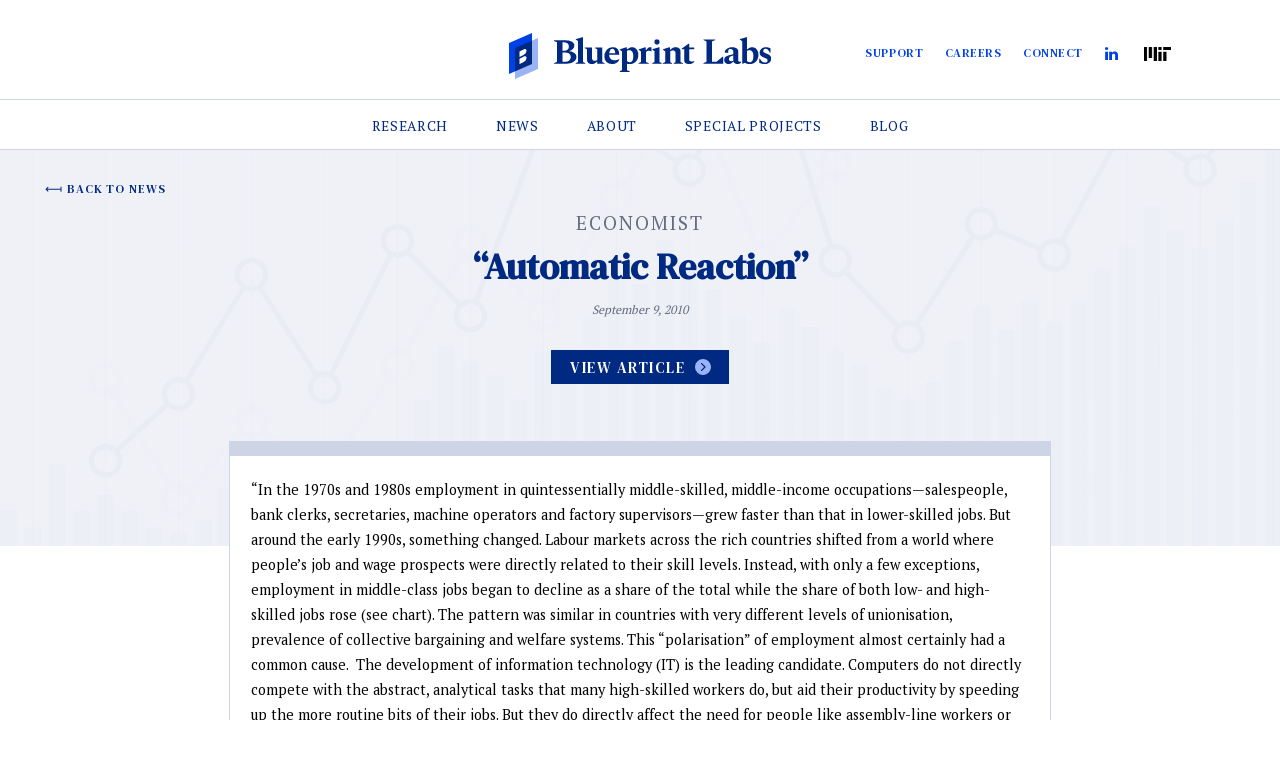

--- FILE ---
content_type: text/html; charset=UTF-8
request_url: https://blueprintlabs.mit.edu/news/automatic-reaction/
body_size: 9620
content:
<!doctype html>
<html lang="en">
<head>
	<meta charset="utf-8" />
	<meta content="width=device-width" name="viewport">
	<title>&quot;Automatic Reaction&quot; - Blueprint Labs</title>
	<link rel="preconnect" href="https://fonts.gstatic.com">
	<meta name='robots' content='index, follow, max-image-preview:large, max-snippet:-1, max-video-preview:-1' />
	<style>img:is([sizes="auto" i], [sizes^="auto," i]) { contain-intrinsic-size: 3000px 1500px }</style>
	
	<!-- This site is optimized with the Yoast SEO plugin v26.4 - https://yoast.com/wordpress/plugins/seo/ -->
	<meta name="description" content="&#8220;In the 1970s and 1980s employment in quintessentially middle-skilled, middle-income occupations—salespeople, bank clerks, secretaries, machine operators and factory supervisors—grew faster than that in lower-skilled jobs.&hellip;" />
	<link rel="canonical" href="https://blueprintlabs.mit.edu/news/automatic-reaction/" />
	<meta property="og:locale" content="en_US" />
	<meta property="og:type" content="article" />
	<meta property="og:title" content="&quot;Automatic Reaction&quot; - Blueprint Labs" />
	<meta property="og:description" content="&#8220;In the 1970s and 1980s employment in quintessentially middle-skilled, middle-income occupations—salespeople, bank clerks, secretaries, machine operators and factory supervisors—grew faster than that in lower-skilled jobs.&hellip;" />
	<meta property="og:url" content="https://blueprintlabs.mit.edu/news/automatic-reaction/" />
	<meta property="og:site_name" content="Blueprint Labs" />
	<meta property="article:modified_time" content="2021-07-22T18:33:43+00:00" />
	<meta property="og:image" content="https://blueprintcdn.com/wp-content/uploads/2021/07/Screen-Shot-2021-07-19-at-4.00.03-PM-e1626788610816.png" />
	<meta property="og:image:width" content="1191" />
	<meta property="og:image:height" content="644" />
	<meta property="og:image:type" content="image/png" />
	<meta name="twitter:card" content="summary_large_image" />
	<meta name="twitter:description" content="&#8220;In the 1970s and 1980s employment in quintessentially middle-skilled, middle-income occupations—salespeople, bank clerks, secretaries, machine operators and factory supervisors—grew faster than that in lower-skilled jobs.&hellip;" />
	<script type="application/ld+json" class="yoast-schema-graph">{"@context":"https://schema.org","@graph":[{"@type":"WebPage","@id":"https://blueprintlabs.mit.edu/news/automatic-reaction/","url":"https://blueprintlabs.mit.edu/news/automatic-reaction/","name":"\"Automatic Reaction\" - Blueprint Labs","isPartOf":{"@id":"https://blueprintlabs.mit.edu/#website"},"datePublished":"2010-09-09T16:46:05+00:00","dateModified":"2021-07-22T18:33:43+00:00","breadcrumb":{"@id":"https://blueprintlabs.mit.edu/news/automatic-reaction/#breadcrumb"},"inLanguage":"en-US","potentialAction":[{"@type":"ReadAction","target":["https://blueprintlabs.mit.edu/news/automatic-reaction/"]}]},{"@type":"BreadcrumbList","@id":"https://blueprintlabs.mit.edu/news/automatic-reaction/#breadcrumb","itemListElement":[{"@type":"ListItem","position":1,"name":"Home","item":"https://blueprintlabs.mit.edu/"},{"@type":"ListItem","position":2,"name":"News","item":"https://blueprintlabs.mit.edu/news/"},{"@type":"ListItem","position":3,"name":"&#8220;Automatic Reaction&#8221;"}]},{"@type":"WebSite","@id":"https://blueprintlabs.mit.edu/#website","url":"https://blueprintlabs.mit.edu/","name":"Blueprint Labs","description":"","publisher":{"@id":"https://blueprintlabs.mit.edu/#organization"},"potentialAction":[{"@type":"SearchAction","target":{"@type":"EntryPoint","urlTemplate":"https://blueprintlabs.mit.edu/?s={search_term_string}"},"query-input":{"@type":"PropertyValueSpecification","valueRequired":true,"valueName":"search_term_string"}}],"inLanguage":"en-US"},{"@type":"Organization","@id":"https://blueprintlabs.mit.edu/#organization","name":"Blueprint Labs","url":"https://blueprintlabs.mit.edu/","logo":{"@type":"ImageObject","inLanguage":"en-US","@id":"https://blueprintlabs.mit.edu/#/schema/logo/image/","url":"https://blueprintcdn.com/wp-content/uploads/2021/05/MIT-Logo.svg","contentUrl":"https://blueprintcdn.com/wp-content/uploads/2021/05/MIT-Logo.svg","width":438,"height":79,"caption":"Blueprint Labs"},"image":{"@id":"https://blueprintlabs.mit.edu/#/schema/logo/image/"}}]}</script>
	<!-- / Yoast SEO plugin. -->


<link rel='dns-prefetch' href='//cdnjs.cloudflare.com' />
<script type="text/javascript">
/* <![CDATA[ */
window._wpemojiSettings = {"baseUrl":"https:\/\/s.w.org\/images\/core\/emoji\/16.0.1\/72x72\/","ext":".png","svgUrl":"https:\/\/s.w.org\/images\/core\/emoji\/16.0.1\/svg\/","svgExt":".svg","source":{"concatemoji":"https:\/\/blueprintlabs.mit.edu\/wp-includes\/js\/wp-emoji-release.min.js?ver=6.8.3"}};
/*! This file is auto-generated */
!function(s,n){var o,i,e;function c(e){try{var t={supportTests:e,timestamp:(new Date).valueOf()};sessionStorage.setItem(o,JSON.stringify(t))}catch(e){}}function p(e,t,n){e.clearRect(0,0,e.canvas.width,e.canvas.height),e.fillText(t,0,0);var t=new Uint32Array(e.getImageData(0,0,e.canvas.width,e.canvas.height).data),a=(e.clearRect(0,0,e.canvas.width,e.canvas.height),e.fillText(n,0,0),new Uint32Array(e.getImageData(0,0,e.canvas.width,e.canvas.height).data));return t.every(function(e,t){return e===a[t]})}function u(e,t){e.clearRect(0,0,e.canvas.width,e.canvas.height),e.fillText(t,0,0);for(var n=e.getImageData(16,16,1,1),a=0;a<n.data.length;a++)if(0!==n.data[a])return!1;return!0}function f(e,t,n,a){switch(t){case"flag":return n(e,"\ud83c\udff3\ufe0f\u200d\u26a7\ufe0f","\ud83c\udff3\ufe0f\u200b\u26a7\ufe0f")?!1:!n(e,"\ud83c\udde8\ud83c\uddf6","\ud83c\udde8\u200b\ud83c\uddf6")&&!n(e,"\ud83c\udff4\udb40\udc67\udb40\udc62\udb40\udc65\udb40\udc6e\udb40\udc67\udb40\udc7f","\ud83c\udff4\u200b\udb40\udc67\u200b\udb40\udc62\u200b\udb40\udc65\u200b\udb40\udc6e\u200b\udb40\udc67\u200b\udb40\udc7f");case"emoji":return!a(e,"\ud83e\udedf")}return!1}function g(e,t,n,a){var r="undefined"!=typeof WorkerGlobalScope&&self instanceof WorkerGlobalScope?new OffscreenCanvas(300,150):s.createElement("canvas"),o=r.getContext("2d",{willReadFrequently:!0}),i=(o.textBaseline="top",o.font="600 32px Arial",{});return e.forEach(function(e){i[e]=t(o,e,n,a)}),i}function t(e){var t=s.createElement("script");t.src=e,t.defer=!0,s.head.appendChild(t)}"undefined"!=typeof Promise&&(o="wpEmojiSettingsSupports",i=["flag","emoji"],n.supports={everything:!0,everythingExceptFlag:!0},e=new Promise(function(e){s.addEventListener("DOMContentLoaded",e,{once:!0})}),new Promise(function(t){var n=function(){try{var e=JSON.parse(sessionStorage.getItem(o));if("object"==typeof e&&"number"==typeof e.timestamp&&(new Date).valueOf()<e.timestamp+604800&&"object"==typeof e.supportTests)return e.supportTests}catch(e){}return null}();if(!n){if("undefined"!=typeof Worker&&"undefined"!=typeof OffscreenCanvas&&"undefined"!=typeof URL&&URL.createObjectURL&&"undefined"!=typeof Blob)try{var e="postMessage("+g.toString()+"("+[JSON.stringify(i),f.toString(),p.toString(),u.toString()].join(",")+"));",a=new Blob([e],{type:"text/javascript"}),r=new Worker(URL.createObjectURL(a),{name:"wpTestEmojiSupports"});return void(r.onmessage=function(e){c(n=e.data),r.terminate(),t(n)})}catch(e){}c(n=g(i,f,p,u))}t(n)}).then(function(e){for(var t in e)n.supports[t]=e[t],n.supports.everything=n.supports.everything&&n.supports[t],"flag"!==t&&(n.supports.everythingExceptFlag=n.supports.everythingExceptFlag&&n.supports[t]);n.supports.everythingExceptFlag=n.supports.everythingExceptFlag&&!n.supports.flag,n.DOMReady=!1,n.readyCallback=function(){n.DOMReady=!0}}).then(function(){return e}).then(function(){var e;n.supports.everything||(n.readyCallback(),(e=n.source||{}).concatemoji?t(e.concatemoji):e.wpemoji&&e.twemoji&&(t(e.twemoji),t(e.wpemoji)))}))}((window,document),window._wpemojiSettings);
/* ]]> */
</script>
<style id='wp-emoji-styles-inline-css' type='text/css'>

	img.wp-smiley, img.emoji {
		display: inline !important;
		border: none !important;
		box-shadow: none !important;
		height: 1em !important;
		width: 1em !important;
		margin: 0 0.07em !important;
		vertical-align: -0.1em !important;
		background: none !important;
		padding: 0 !important;
	}
</style>
<style id='classic-theme-styles-inline-css' type='text/css'>
/*! This file is auto-generated */
.wp-block-button__link{color:#fff;background-color:#32373c;border-radius:9999px;box-shadow:none;text-decoration:none;padding:calc(.667em + 2px) calc(1.333em + 2px);font-size:1.125em}.wp-block-file__button{background:#32373c;color:#fff;text-decoration:none}
</style>
<style id='safe-svg-svg-icon-style-inline-css' type='text/css'>
.safe-svg-cover{text-align:center}.safe-svg-cover .safe-svg-inside{display:inline-block;max-width:100%}.safe-svg-cover svg{fill:currentColor;height:100%;max-height:100%;max-width:100%;width:100%}

</style>
<style id='global-styles-inline-css' type='text/css'>
:root{--wp--preset--aspect-ratio--square: 1;--wp--preset--aspect-ratio--4-3: 4/3;--wp--preset--aspect-ratio--3-4: 3/4;--wp--preset--aspect-ratio--3-2: 3/2;--wp--preset--aspect-ratio--2-3: 2/3;--wp--preset--aspect-ratio--16-9: 16/9;--wp--preset--aspect-ratio--9-16: 9/16;--wp--preset--color--black: #000000;--wp--preset--color--cyan-bluish-gray: #abb8c3;--wp--preset--color--white: #ffffff;--wp--preset--color--pale-pink: #f78da7;--wp--preset--color--vivid-red: #cf2e2e;--wp--preset--color--luminous-vivid-orange: #ff6900;--wp--preset--color--luminous-vivid-amber: #fcb900;--wp--preset--color--light-green-cyan: #7bdcb5;--wp--preset--color--vivid-green-cyan: #00d084;--wp--preset--color--pale-cyan-blue: #8ed1fc;--wp--preset--color--vivid-cyan-blue: #0693e3;--wp--preset--color--vivid-purple: #9b51e0;--wp--preset--gradient--vivid-cyan-blue-to-vivid-purple: linear-gradient(135deg,rgba(6,147,227,1) 0%,rgb(155,81,224) 100%);--wp--preset--gradient--light-green-cyan-to-vivid-green-cyan: linear-gradient(135deg,rgb(122,220,180) 0%,rgb(0,208,130) 100%);--wp--preset--gradient--luminous-vivid-amber-to-luminous-vivid-orange: linear-gradient(135deg,rgba(252,185,0,1) 0%,rgba(255,105,0,1) 100%);--wp--preset--gradient--luminous-vivid-orange-to-vivid-red: linear-gradient(135deg,rgba(255,105,0,1) 0%,rgb(207,46,46) 100%);--wp--preset--gradient--very-light-gray-to-cyan-bluish-gray: linear-gradient(135deg,rgb(238,238,238) 0%,rgb(169,184,195) 100%);--wp--preset--gradient--cool-to-warm-spectrum: linear-gradient(135deg,rgb(74,234,220) 0%,rgb(151,120,209) 20%,rgb(207,42,186) 40%,rgb(238,44,130) 60%,rgb(251,105,98) 80%,rgb(254,248,76) 100%);--wp--preset--gradient--blush-light-purple: linear-gradient(135deg,rgb(255,206,236) 0%,rgb(152,150,240) 100%);--wp--preset--gradient--blush-bordeaux: linear-gradient(135deg,rgb(254,205,165) 0%,rgb(254,45,45) 50%,rgb(107,0,62) 100%);--wp--preset--gradient--luminous-dusk: linear-gradient(135deg,rgb(255,203,112) 0%,rgb(199,81,192) 50%,rgb(65,88,208) 100%);--wp--preset--gradient--pale-ocean: linear-gradient(135deg,rgb(255,245,203) 0%,rgb(182,227,212) 50%,rgb(51,167,181) 100%);--wp--preset--gradient--electric-grass: linear-gradient(135deg,rgb(202,248,128) 0%,rgb(113,206,126) 100%);--wp--preset--gradient--midnight: linear-gradient(135deg,rgb(2,3,129) 0%,rgb(40,116,252) 100%);--wp--preset--font-size--small: 13px;--wp--preset--font-size--medium: 20px;--wp--preset--font-size--large: 36px;--wp--preset--font-size--x-large: 42px;--wp--preset--spacing--20: 0.44rem;--wp--preset--spacing--30: 0.67rem;--wp--preset--spacing--40: 1rem;--wp--preset--spacing--50: 1.5rem;--wp--preset--spacing--60: 2.25rem;--wp--preset--spacing--70: 3.38rem;--wp--preset--spacing--80: 5.06rem;--wp--preset--shadow--natural: 6px 6px 9px rgba(0, 0, 0, 0.2);--wp--preset--shadow--deep: 12px 12px 50px rgba(0, 0, 0, 0.4);--wp--preset--shadow--sharp: 6px 6px 0px rgba(0, 0, 0, 0.2);--wp--preset--shadow--outlined: 6px 6px 0px -3px rgba(255, 255, 255, 1), 6px 6px rgba(0, 0, 0, 1);--wp--preset--shadow--crisp: 6px 6px 0px rgba(0, 0, 0, 1);}:where(.is-layout-flex){gap: 0.5em;}:where(.is-layout-grid){gap: 0.5em;}body .is-layout-flex{display: flex;}.is-layout-flex{flex-wrap: wrap;align-items: center;}.is-layout-flex > :is(*, div){margin: 0;}body .is-layout-grid{display: grid;}.is-layout-grid > :is(*, div){margin: 0;}:where(.wp-block-columns.is-layout-flex){gap: 2em;}:where(.wp-block-columns.is-layout-grid){gap: 2em;}:where(.wp-block-post-template.is-layout-flex){gap: 1.25em;}:where(.wp-block-post-template.is-layout-grid){gap: 1.25em;}.has-black-color{color: var(--wp--preset--color--black) !important;}.has-cyan-bluish-gray-color{color: var(--wp--preset--color--cyan-bluish-gray) !important;}.has-white-color{color: var(--wp--preset--color--white) !important;}.has-pale-pink-color{color: var(--wp--preset--color--pale-pink) !important;}.has-vivid-red-color{color: var(--wp--preset--color--vivid-red) !important;}.has-luminous-vivid-orange-color{color: var(--wp--preset--color--luminous-vivid-orange) !important;}.has-luminous-vivid-amber-color{color: var(--wp--preset--color--luminous-vivid-amber) !important;}.has-light-green-cyan-color{color: var(--wp--preset--color--light-green-cyan) !important;}.has-vivid-green-cyan-color{color: var(--wp--preset--color--vivid-green-cyan) !important;}.has-pale-cyan-blue-color{color: var(--wp--preset--color--pale-cyan-blue) !important;}.has-vivid-cyan-blue-color{color: var(--wp--preset--color--vivid-cyan-blue) !important;}.has-vivid-purple-color{color: var(--wp--preset--color--vivid-purple) !important;}.has-black-background-color{background-color: var(--wp--preset--color--black) !important;}.has-cyan-bluish-gray-background-color{background-color: var(--wp--preset--color--cyan-bluish-gray) !important;}.has-white-background-color{background-color: var(--wp--preset--color--white) !important;}.has-pale-pink-background-color{background-color: var(--wp--preset--color--pale-pink) !important;}.has-vivid-red-background-color{background-color: var(--wp--preset--color--vivid-red) !important;}.has-luminous-vivid-orange-background-color{background-color: var(--wp--preset--color--luminous-vivid-orange) !important;}.has-luminous-vivid-amber-background-color{background-color: var(--wp--preset--color--luminous-vivid-amber) !important;}.has-light-green-cyan-background-color{background-color: var(--wp--preset--color--light-green-cyan) !important;}.has-vivid-green-cyan-background-color{background-color: var(--wp--preset--color--vivid-green-cyan) !important;}.has-pale-cyan-blue-background-color{background-color: var(--wp--preset--color--pale-cyan-blue) !important;}.has-vivid-cyan-blue-background-color{background-color: var(--wp--preset--color--vivid-cyan-blue) !important;}.has-vivid-purple-background-color{background-color: var(--wp--preset--color--vivid-purple) !important;}.has-black-border-color{border-color: var(--wp--preset--color--black) !important;}.has-cyan-bluish-gray-border-color{border-color: var(--wp--preset--color--cyan-bluish-gray) !important;}.has-white-border-color{border-color: var(--wp--preset--color--white) !important;}.has-pale-pink-border-color{border-color: var(--wp--preset--color--pale-pink) !important;}.has-vivid-red-border-color{border-color: var(--wp--preset--color--vivid-red) !important;}.has-luminous-vivid-orange-border-color{border-color: var(--wp--preset--color--luminous-vivid-orange) !important;}.has-luminous-vivid-amber-border-color{border-color: var(--wp--preset--color--luminous-vivid-amber) !important;}.has-light-green-cyan-border-color{border-color: var(--wp--preset--color--light-green-cyan) !important;}.has-vivid-green-cyan-border-color{border-color: var(--wp--preset--color--vivid-green-cyan) !important;}.has-pale-cyan-blue-border-color{border-color: var(--wp--preset--color--pale-cyan-blue) !important;}.has-vivid-cyan-blue-border-color{border-color: var(--wp--preset--color--vivid-cyan-blue) !important;}.has-vivid-purple-border-color{border-color: var(--wp--preset--color--vivid-purple) !important;}.has-vivid-cyan-blue-to-vivid-purple-gradient-background{background: var(--wp--preset--gradient--vivid-cyan-blue-to-vivid-purple) !important;}.has-light-green-cyan-to-vivid-green-cyan-gradient-background{background: var(--wp--preset--gradient--light-green-cyan-to-vivid-green-cyan) !important;}.has-luminous-vivid-amber-to-luminous-vivid-orange-gradient-background{background: var(--wp--preset--gradient--luminous-vivid-amber-to-luminous-vivid-orange) !important;}.has-luminous-vivid-orange-to-vivid-red-gradient-background{background: var(--wp--preset--gradient--luminous-vivid-orange-to-vivid-red) !important;}.has-very-light-gray-to-cyan-bluish-gray-gradient-background{background: var(--wp--preset--gradient--very-light-gray-to-cyan-bluish-gray) !important;}.has-cool-to-warm-spectrum-gradient-background{background: var(--wp--preset--gradient--cool-to-warm-spectrum) !important;}.has-blush-light-purple-gradient-background{background: var(--wp--preset--gradient--blush-light-purple) !important;}.has-blush-bordeaux-gradient-background{background: var(--wp--preset--gradient--blush-bordeaux) !important;}.has-luminous-dusk-gradient-background{background: var(--wp--preset--gradient--luminous-dusk) !important;}.has-pale-ocean-gradient-background{background: var(--wp--preset--gradient--pale-ocean) !important;}.has-electric-grass-gradient-background{background: var(--wp--preset--gradient--electric-grass) !important;}.has-midnight-gradient-background{background: var(--wp--preset--gradient--midnight) !important;}.has-small-font-size{font-size: var(--wp--preset--font-size--small) !important;}.has-medium-font-size{font-size: var(--wp--preset--font-size--medium) !important;}.has-large-font-size{font-size: var(--wp--preset--font-size--large) !important;}.has-x-large-font-size{font-size: var(--wp--preset--font-size--x-large) !important;}
:where(.wp-block-post-template.is-layout-flex){gap: 1.25em;}:where(.wp-block-post-template.is-layout-grid){gap: 1.25em;}
:where(.wp-block-columns.is-layout-flex){gap: 2em;}:where(.wp-block-columns.is-layout-grid){gap: 2em;}
:root :where(.wp-block-pullquote){font-size: 1.5em;line-height: 1.6;}
</style>
<link rel='stylesheet' id='site_style-css' href='https://blueprintlabs.mit.edu/wp-content/themes/blueprint/css/style.php?p=style.scss&#038;ver=v1751992522' type='text/css' media='all' />
<script type="text/javascript" src="https://cdnjs.cloudflare.com/ajax/libs/gsap/3.12.2/gsap.min.js?ver=1" id="gsap-js"></script>
<script type="text/javascript" src="https://cdnjs.cloudflare.com/ajax/libs/gsap/3.12.2/ScrollTrigger.min.js?ver=1" id="scrolltrigger-js"></script>
<script type="text/javascript" src="https://cdnjs.cloudflare.com/ajax/libs/gsap/3.12.2/ScrollToPlugin.min.js?ver=1" id="scrollTo-js"></script>
<link rel="https://api.w.org/" href="https://blueprintlabs.mit.edu/wp-json/" /><link rel="EditURI" type="application/rsd+xml" title="RSD" href="https://blueprintlabs.mit.edu/xmlrpc.php?rsd" />
<link rel='shortlink' href='https://blueprintlabs.mit.edu/?p=2307' />
<link rel="alternate" title="oEmbed (JSON)" type="application/json+oembed" href="https://blueprintlabs.mit.edu/wp-json/oembed/1.0/embed?url=https%3A%2F%2Fblueprintlabs.mit.edu%2Fnews%2Fautomatic-reaction%2F" />
<link rel="alternate" title="oEmbed (XML)" type="text/xml+oembed" href="https://blueprintlabs.mit.edu/wp-json/oembed/1.0/embed?url=https%3A%2F%2Fblueprintlabs.mit.edu%2Fnews%2Fautomatic-reaction%2F&#038;format=xml" />
<script>
	(function() {
		var image = new Image();

		function test_result(event) {
			var webp_support = event && event.type === 'load' ? image.width == 1 : false;
			check_redirect(webp_support);
		}

		image.onerror = test_result;
		image.onload = test_result;
		image.src = '[data-uri]';

		function check_redirect(webp_support) {
			var url_with_fallback = location.href.indexOf('nowebp') > -1;
			if (!webp_support) {
				if (!url_with_fallback) {
					if (location.href.indexOf('?') == -1) {
						location.href = location.href + '?nowebp';
					} else {
						location.href = location.href + '&nowebp';
					}
				}
			} else if (url_with_fallback) {
				location.href = location.href.replace('nowebp','webp');
			}
		}
	})();
</script>
<link rel="apple-touch-icon" sizes="180x180" href="/wp-content/uploads/fbrfg/apple-touch-icon.png">
<link rel="icon" type="image/png" sizes="32x32" href="/wp-content/uploads/fbrfg/favicon-32x32.png">
<link rel="icon" type="image/png" sizes="16x16" href="/wp-content/uploads/fbrfg/favicon-16x16.png">
<link rel="manifest" href="/wp-content/uploads/fbrfg/site.webmanifest">
<link rel="mask-icon" href="/wp-content/uploads/fbrfg/safari-pinned-tab.svg" color="#5bbad5">
<link rel="shortcut icon" href="/wp-content/uploads/fbrfg/favicon.ico">
<meta name="msapplication-TileColor" content="#da532c">
<meta name="msapplication-config" content="/wp-content/uploads/fbrfg/browserconfig.xml">
<meta name="theme-color" content="#ffffff"></head>


<body class="wp-singular news-template-default single single-news postid-2307 wp-theme-blueprint  beta beta-2">
<!-- Global site tag (gtag.js) - Google Analytics -->
<script async src="https://www.googletagmanager.com/gtag/js?id=G-59ZCDJFC21"></script>
<script>
  window.dataLayer = window.dataLayer || [];
  function gtag(){dataLayer.push(arguments);}
  gtag('js', new Date());

  gtag('config', 'G-59ZCDJFC21');
</script>
<header class="wp-top">
	<div class="upper-header"><div class="wrap"><a href="/"><img src="https://blueprintcdn.com/wp-content/uploads/2021/05/MIT-Logo.svg" alt="Blueprint Labs Logo"></a><div id="logo-animation">
	<canvas class="complete"></canvas>
</div>
<script src="/wp-content/themes/blueprint/js/logo.js"></script>
<div class="mobile-nav wp-top"><div class="mobile-wrap"><div class="nav-top"><a class="icon" href="/"><img src="https://blueprintcdn.com/wp-content/uploads/2021/05/Blueprint-Icon.svg" alt="Blueprint Labs Icon"></a></div><ul id="menu-header" class="menu"><li id="menu-item-212" class="menu-item menu-item-type-post_type_archive menu-item-object-research menu-item-has-children menu-item-212"><a href="https://blueprintlabs.mit.edu/research/">Research</a>
<ul class="sub-menu">
	<li id="menu-item-5396" class="mobile-view back-btn menu-item menu-item-type-custom menu-item-object-custom menu-item-5396"><a href="#">Back</a></li>
	<li id="menu-item-10213" class="menu-item menu-item-type-custom menu-item-object-custom menu-item-10213"><a href="https://blueprintlabs.mit.edu/type/policy-briefs/">Policy Briefs</a></li>
	<li id="menu-item-5537" class="menu-item menu-item-type-taxonomy menu-item-object-research_topic menu-item-5537"><a href="https://blueprintlabs.mit.edu/research-topic/education/">Education</a></li>
	<li id="menu-item-5536" class="menu-item menu-item-type-taxonomy menu-item-object-research_topic menu-item-5536"><a href="https://blueprintlabs.mit.edu/research-topic/healthcare/">Health Care</a></li>
	<li id="menu-item-5535" class="menu-item menu-item-type-taxonomy menu-item-object-research_topic menu-item-5535"><a href="https://blueprintlabs.mit.edu/research-topic/workforce/">Workforce</a></li>
	<li id="menu-item-5395" class="mobile-view menu-item menu-item-type-post_type menu-item-object-page menu-item-5395"><a href="https://blueprintlabs.mit.edu/research/">Overview</a></li>
</ul>
</li>
<li id="menu-item-211" class="menu-item menu-item-type-post_type_archive menu-item-object-news menu-item-211"><a href="https://blueprintlabs.mit.edu/news/">News</a></li>
<li id="menu-item-79" class="menu-item menu-item-type-post_type menu-item-object-page menu-item-has-children menu-item-79"><a href="https://blueprintlabs.mit.edu/about/">About</a>
<ul class="sub-menu">
	<li id="menu-item-5468" class="mobile-view back-btn menu-item menu-item-type-custom menu-item-object-custom menu-item-5468"><a href="#">Back</a></li>
	<li id="menu-item-5469" class="mobile-view menu-item menu-item-type-post_type menu-item-object-page menu-item-5469"><a href="https://blueprintlabs.mit.edu/about/">Overview</a></li>
	<li id="menu-item-5470" class="menu-item menu-item-type-custom menu-item-object-custom menu-item-5470"><a href="https://blueprintlabs.mit.edu/about/#team">Team</a></li>
	<li id="menu-item-5471" class="menu-item menu-item-type-custom menu-item-object-custom menu-item-5471"><a href="https://blueprintlabs.mit.edu/partners/">Partners</a></li>
	<li id="menu-item-5531" class="menu-item menu-item-type-post_type menu-item-object-page menu-item-has-children menu-item-5531"><a href="https://blueprintlabs.mit.edu/annual-reports/">Annual Reports</a>
	<ul class="sub-menu">
		<li id="menu-item-8125" class="menu-item menu-item-type-post_type menu-item-object-page menu-item-8125"><a href="https://blueprintlabs.mit.edu/annual-reports/2023-annual-report/">2023 Annual Report</a></li>
		<li id="menu-item-8126" class="menu-item menu-item-type-post_type menu-item-object-page menu-item-8126"><a href="https://blueprintlabs.mit.edu/annual-reports/2022-annual-report/">2022 Annual Report</a></li>
		<li id="menu-item-8127" class="menu-item menu-item-type-post_type menu-item-object-page menu-item-8127"><a href="https://blueprintlabs.mit.edu/annual-reports/2021-annual-report/">2021 Annual Report</a></li>
	</ul>
</li>
	<li id="menu-item-5472" class="menu-item menu-item-type-custom menu-item-object-custom menu-item-5472"><a href="https://blueprintlabs.mit.edu/josh-angrist-nobel/">Nobel 2021</a></li>
	<li id="menu-item-9372" class="menu-item menu-item-type-custom menu-item-object-custom menu-item-9372"><a href="https://blueprintlabs.mit.edu/nobel-news-2024/">Nobel 2024</a></li>
</ul>
</li>
<li id="menu-item-9416" class="menu-item menu-item-type-custom menu-item-object-custom menu-item-9416"><a href="https://blueprintlabs.mit.edu/special-projects/">Special Projects</a></li>
<li id="menu-item-8591" class="menu-item menu-item-type-post_type_archive menu-item-object-blog menu-item-8591"><a href="https://blueprintlabs.mit.edu/blogs/">Blog</a></li>
</ul><ul id="menu-upper-header" class="menu"><li id="menu-item-10896" class="menu-item menu-item-type-custom menu-item-object-custom menu-item-10896"><a href="https://giving.mit.edu/form?fundId=3913180">Support</a></li>
<li id="menu-item-586" class="menu-item menu-item-type-post_type menu-item-object-page menu-item-586"><a href="https://blueprintlabs.mit.edu/careers/">Careers</a></li>
<li id="menu-item-587" class="menu-item menu-item-type-post_type menu-item-object-page menu-item-587"><a href="https://blueprintlabs.mit.edu/connect/">Connect</a></li>
<li id="menu-item-23" class="twitter menu-item menu-item-type-custom menu-item-object-custom menu-item-23"><a target="_blank" href="https://www.linkedin.com/company/mit-blueprint-labs/">LinkedIn</a></li>
<li id="menu-item-8004" class="mit-logo menu-item menu-item-type-custom menu-item-object-custom menu-item-8004"><a target="_blank" href="https://www.mit.edu/">MIT</a></li>
</ul></div></div><li class="mit-logo"><a target="_blank" class="" href="https://web.mit.edu/"></a></li><div class="mobile-nav-btn"><span></span></div></div></div><div class="header"><div class="wrap"><ul id="menu-header-1" class="menu"><li class="menu-item menu-item-type-post_type_archive menu-item-object-research menu-item-has-children menu-item-212"><a href="https://blueprintlabs.mit.edu/research/">Research</a>
<ul class="sub-menu">
	<li class="mobile-view back-btn menu-item menu-item-type-custom menu-item-object-custom menu-item-5396"><a href="#">Back</a></li>
	<li class="menu-item menu-item-type-custom menu-item-object-custom menu-item-10213"><a href="https://blueprintlabs.mit.edu/type/policy-briefs/">Policy Briefs</a></li>
	<li class="menu-item menu-item-type-taxonomy menu-item-object-research_topic menu-item-5537"><a href="https://blueprintlabs.mit.edu/research-topic/education/">Education</a></li>
	<li class="menu-item menu-item-type-taxonomy menu-item-object-research_topic menu-item-5536"><a href="https://blueprintlabs.mit.edu/research-topic/healthcare/">Health Care</a></li>
	<li class="menu-item menu-item-type-taxonomy menu-item-object-research_topic menu-item-5535"><a href="https://blueprintlabs.mit.edu/research-topic/workforce/">Workforce</a></li>
	<li class="mobile-view menu-item menu-item-type-post_type menu-item-object-page menu-item-5395"><a href="https://blueprintlabs.mit.edu/research/">Overview</a></li>
</ul>
</li>
<li class="menu-item menu-item-type-post_type_archive menu-item-object-news menu-item-211"><a href="https://blueprintlabs.mit.edu/news/">News</a></li>
<li class="menu-item menu-item-type-post_type menu-item-object-page menu-item-has-children menu-item-79"><a href="https://blueprintlabs.mit.edu/about/">About</a>
<ul class="sub-menu">
	<li class="mobile-view back-btn menu-item menu-item-type-custom menu-item-object-custom menu-item-5468"><a href="#">Back</a></li>
	<li class="mobile-view menu-item menu-item-type-post_type menu-item-object-page menu-item-5469"><a href="https://blueprintlabs.mit.edu/about/">Overview</a></li>
	<li class="menu-item menu-item-type-custom menu-item-object-custom menu-item-5470"><a href="https://blueprintlabs.mit.edu/about/#team">Team</a></li>
	<li class="menu-item menu-item-type-custom menu-item-object-custom menu-item-5471"><a href="https://blueprintlabs.mit.edu/partners/">Partners</a></li>
	<li class="menu-item menu-item-type-post_type menu-item-object-page menu-item-has-children menu-item-5531"><a href="https://blueprintlabs.mit.edu/annual-reports/">Annual Reports</a>
	<ul class="sub-menu">
		<li class="menu-item menu-item-type-post_type menu-item-object-page menu-item-8125"><a href="https://blueprintlabs.mit.edu/annual-reports/2023-annual-report/">2023 Annual Report</a></li>
		<li class="menu-item menu-item-type-post_type menu-item-object-page menu-item-8126"><a href="https://blueprintlabs.mit.edu/annual-reports/2022-annual-report/">2022 Annual Report</a></li>
		<li class="menu-item menu-item-type-post_type menu-item-object-page menu-item-8127"><a href="https://blueprintlabs.mit.edu/annual-reports/2021-annual-report/">2021 Annual Report</a></li>
	</ul>
</li>
	<li class="menu-item menu-item-type-custom menu-item-object-custom menu-item-5472"><a href="https://blueprintlabs.mit.edu/josh-angrist-nobel/">Nobel 2021</a></li>
	<li class="menu-item menu-item-type-custom menu-item-object-custom menu-item-9372"><a href="https://blueprintlabs.mit.edu/nobel-news-2024/">Nobel 2024</a></li>
</ul>
</li>
<li class="menu-item menu-item-type-custom menu-item-object-custom menu-item-9416"><a href="https://blueprintlabs.mit.edu/special-projects/">Special Projects</a></li>
<li class="menu-item menu-item-type-post_type_archive menu-item-object-blog menu-item-8591"><a href="https://blueprintlabs.mit.edu/blogs/">Blog</a></li>
</ul></div></div>	</div>
</header>
<div class="wp-top-margin nav-top"></div><div class="single-news std-content">
	<div class="top-section">
		<a class="offset button-4" href="/news/#filters-set">BACK TO NEWS</a>
		<div class="wrap">
		<h3>Economist</h3><h1>&#8220;Automatic Reaction&#8221;</h1><p class="post-meta">September 9, 2010</p><div class="links"><a class="button-2" href="http://www.economist.com/node/16990700" target="_blank">View Article</a></div>		</div>
	</div>
				<div class="content">
				<div class="wrap">
					<div class="article">
						<p>&#8220;In the 1970s and 1980s employment in quintessentially middle-skilled, middle-income occupations—salespeople, bank clerks, secretaries, machine operators and factory supervisors—grew faster than that in lower-skilled jobs. But around the early 1990s, something changed. Labour markets across the rich countries shifted from a world where people’s job and wage prospects were directly related to their skill levels. Instead, with only a few exceptions, employment in middle-class jobs began to decline as a share of the total while the share of both low- and high-skilled jobs rose (see chart). The pattern was similar in countries with very different levels of unionisation, prevalence of collective bargaining and welfare systems. This “polarisation” of employment almost certainly had a common cause.  The development of information technology (IT) is the leading candidate. Computers do not directly compete with the abstract, analytical tasks that many high-skilled workers do, but aid their productivity by speeding up the more routine bits of their jobs. But they do directly affect the need for people like assembly-line workers or those doing certain clerical tasks, whose jobs can be reduced to a set of instructions which a machine can easily follow (and which can consequently be mechanised). At the other end of the employment spectrum, as the example of the towel-folding robot neatly demonstrates, low-skilled jobs may not require much education but they are very hard to mechanise.&#8221;</p>

					</div>	<div class="social-links ">
		<label>Share</label>
		<div class="social">
			<a class="facebook" href="https://www.facebook.com/sharer/sharer.php?u=https://blueprintlabs.mit.edu/news/automatic-reaction/" target="_blank"></a>
			<a class="twitter" href="https://twitter.com/intent/tweet?url=https://blueprintlabs.mit.edu/news/automatic-reaction/&text=%26%238220%3BAutomatic+Reaction%26%238221%3B" target="_blank"></a>
			<a class="linked-in" href="https://www.linkedin.com/shareArticle?url=https://blueprintlabs.mit.edu/news/automatic-reaction/" target="_blank"></a>
			<a class="email" href="mailto:?subject=%26%238220%3BAutomatic+Reaction%26%238221%3B&body=Check this out! https%3A%2F%2Fblueprintlabs.mit.edu%2Fnews%2Fautomatic-reaction%2F"></a>
		</div>
	</div>
						<a class="button-4" href="/news/#filters-set">BACK TO NEWS</a>
				</div>
			</div></div>
<div class="call-to-action">
	<div class="wrap">
	<p class="subscribe-text">Subscribe for Updates</p>			<!-- Begin Mailchimp Signup Form -->
			<div id="mc_embed_signup">
				<form action="https://mit.us6.list-manage.com/subscribe/post?u=ebd0983f38ed511a80cfdfe83&amp;id=9f58b614b2" method="post" id="mc-embedded-subscribe-form" name="mc-embedded-subscribe-form" class="validate" target="_blank" novalidate>
					<div id="mc_embed_signup_scroll">

				<div class="mc-field-group hide-when-success">
					<label for="mce-EMAIL">Email Address </label>
					<input type="email" value="" name="EMAIL" class="required email" id="mce-EMAIL" placeholder="*insert email">
					<button type="submit" value="Subscribe" name="subscribe" id="mc-embedded-subscribe" class="button"></button>
				</div>

				<div id="mce-responses" class="clear">
				<div class="response" id="mce-error-response" style="display:none"></div>
				<div class="response" id="mce-success-response" style="display:none"></div>
					</div>    <!-- real people should not fill this in and expect good things - do not remove this or risk form bot signups-->
						<div style="position: absolute; left: -5000px;" aria-hidden="true"><input type="text" name="b_ebd0983f38ed511a80cfdfe83_9f58b614b2" tabindex="-1" value=""></div>
					</div>
				</form>
			</div>
			
			<script type='text/javascript' src='//s3.amazonaws.com/downloads.mailchimp.com/js/mc-validate.js'></script><script type='text/javascript'>(function($) {window.fnames = new Array(); window.ftypes = new Array();fnames[0]='EMAIL';ftypes[0]='email';fnames[1]='FNAME';ftypes[1]='text';fnames[2]='LNAME';ftypes[2]='text';fnames[3]='ADDRESS';ftypes[3]='address';fnames[4]='PHONE';ftypes[4]='phone';fnames[5]='MMERGE5';ftypes[5]='text';fnames[6]='MMERGE6';ftypes[6]='text';fnames[7]='MMERGE7';ftypes[7]='text';}(jQuery));var $mcj = jQuery.noConflict(true);</script>
			<!--End mc_embed_signup-->

									<script>
						let success = document.querySelector('#mce-success-response');
						const submit = document.querySelector('#mc-embedded-subscribe');
						const input = document.querySelector('.hide-when-success');

						submit.addEventListener('click', () => {
							setTimeout(() => {
								if( success.innerText !== '' ){
									console.log(input);
									input.style.display = 'none';
								}
							}, 500)
						});

					</script>
							</div>
			
</div>
<footer class="std-content">
	<div class="blue-wrap">
		<div class="wrap">
			<div class="top-section">
			<a class="icon" href="/"><img src="https://blueprintcdn.com/wp-content/uploads/2021/05/Blueprint-Icon.svg" alt="Blueprint Labs Icon"></a><a class="icon mit-econ" href="https://economics.mit.edu/"><img src="https://blueprintcdn.com/wp-content/uploads/2022/10/MIT-Economics-logo_White.webp" alt=""></a><a class="button-3 dark" href="https://giving.mit.edu/form?fundId=3913180" target="_self">Support</a>			</div>
			<ul id="menu-footer" class="menu"><li id="menu-item-7588" class="menu-item menu-item-type-post_type menu-item-object-page menu-item-7588"><a href="https://blueprintlabs.mit.edu/events/">Events</a></li>
<li id="menu-item-621" class="menu-item menu-item-type-post_type menu-item-object-page menu-item-621"><a href="https://blueprintlabs.mit.edu/careers/">Careers</a></li>
<li id="menu-item-624" class="menu-item menu-item-type-post_type menu-item-object-page menu-item-624"><a href="https://blueprintlabs.mit.edu/press-resources/">Press Resources</a></li>
<li id="menu-item-27" class="menu-item menu-item-type-custom menu-item-object-custom menu-item-27"><a target="_blank" href="https://accessibility.mit.edu/">Accessibility</a></li>
<li id="menu-item-28" class="twitter menu-item menu-item-type-custom menu-item-object-custom menu-item-28"><a target="_blank" href="https://www.linkedin.com/company/mit-blueprint-labs/">LinkedIn</a></li>
</ul>			<div class="bottom-section">
			<p class="name">Blueprint Labs @<br />
Massachusetts Institute of Technology</p><p>30 Wadsworth St. <br />
Building E53-390<br />
Cambridge, MA 02142</p><a href="mailto:contact@mitblueprintlabs.org">contact@mitblueprintlabs.org</a>			</div>
		</div>
	</div>
	<div class="white-wrap">
		<div class="wrap">
		<p>© Blueprint Labs. All right reserved.</p>		</div>
	</div>
</footer>
<link rel="stylesheet" href="https://cdn.jsdelivr.net/npm/swiper@8/swiper-bundle.min.css" />
    <script src="https://cdn.jsdelivr.net/npm/swiper@8/swiper-bundle.min.js"></script>
	<script type="speculationrules">
{"prefetch":[{"source":"document","where":{"and":[{"href_matches":"\/*"},{"not":{"href_matches":["\/wp-*.php","\/wp-admin\/*","\/wp-content\/uploads\/*","\/wp-content\/*","\/wp-content\/plugins\/*","\/wp-content\/themes\/blueprint\/*","\/*\\?(.+)"]}},{"not":{"selector_matches":"a[rel~=\"nofollow\"]"}},{"not":{"selector_matches":".no-prefetch, .no-prefetch a"}}]},"eagerness":"conservative"}]}
</script>
<script type="text/javascript" src="https://cdnjs.cloudflare.com/ajax/libs/jquery/3.3.1/jquery.js?ver=6.8.3" id="jquery-js"></script>
<script type="text/javascript" src="https://blueprintcdn.com/wp-content/themes/blueprint/js/lib.js?ver=v1622039329" id="/js/lib.js-js"></script>
<script type="text/javascript" src="https://blueprintcdn.com/wp-content/themes/blueprint/js/script.js?ver=v1751572642" id="/js/script.js-js"></script>
	<link rel="stylesheet" href="https://maxcdn.bootstrapcdn.com/font-awesome/4.7.0/css/font-awesome.min.css">	<link href="https://fonts.googleapis.com/css2?family=DM+Serif+Text:ital@0;1&family=PT+Serif:wght@400;700&display=swap" rel="stylesheet">


</body>
</html>

<!-- Dynamic page generated in 0.118 seconds. -->
<!-- Cached page generated by WP-Super-Cache on 2025-11-24 01:33:36 -->

<!-- Compression = gzip -->

--- FILE ---
content_type: text/css;charset=UTF-8
request_url: https://blueprintlabs.mit.edu/wp-content/themes/blueprint/css/style.php?p=style.scss&ver=v1751992522
body_size: 48531
content:
/* compiled by scssphp v0.1.1 on Tue, 08 Jul 2025 16:35:43 +0000 (0.3165s) */

@media print{body{background:white !important;}body{width:8in;padding-left:0.25in;padding-right:0.25in;}body.single-event div.session{display:table;page-break-inside:avoid !important;break-inside:avoid !important;}body.single-event p{display:table;break-inside:avoid;page-break-inside:avoid !important;break-before:avoid !important;}body.single-event header,body.single-event .wp-top-margin,body.single-event .call-to-action,body.single-event footer{display:none;}body.single-event > .top,body.single-event #tab-navigation{display:none;}body.single-event .tab:not(.tab-agenda){display:none;}body.single-event footer{display:none;}body.single-event .tab-agenda .sessions-wrapper,body.single-event .tab-agenda .tab-title,body.single-event .tab-agenda .date-wrapper{display:none !important;}body.single-event #agenda-at-a-glance .modal{top:0px !important;width:100% !important;border:0 !important;}body.single-event #agenda-at-a-glance .modal .modal-header{display:none;border:0 !important;}body.single-event #agenda-at-a-glance .modal .modal-content{border:0 !important;display:block !important;}body.single-event #agenda-at-a-glance .modal .modal-content .top > .title{width:6in;margin:0 auto;}.single-event #agenda-at-a-glance .modal{border:none;}}*{-webkit-appearance:none;-webkit-tap-highlight-color:transparent;-webkit-text-size-adjust:none;margin:0;padding:0;}select{-webkit-appearance:menulist;}input[type="radio"]{-webkit-appearance:radio;}input[type="checkbox"]{-webkit-appearance:checkbox;}html,body{margin:0px;padding:0px;}button{cursor:pointer;}img{border:none;}a{text-decoration:none;color:inherit;}input,button,textarea{border-radius:0;}#wpadminbar{position:fixed !important;top:0 !important;}:root{margin:0 !important;}body.error404 .sub-menu{display:none;}#page .content{background:#fff;}@media only screen and (max-width:500px){form{font-size:16px !important;}form ::placeholder{font-size:16px !important;}}.wp-top{top:0;}.admin-bar .wp-top{top:32px;}@media (max-width:782px){.admin-bar .wp-top{top:45px;}}.wp-top-margin{margin-top:0px;}.admin-bar .wp-top-margin{margin-top:32px;}@media (max-width:782px){.admin-bar .wp-top-margin{margin-top:46px;}}.nav-top{padding-top:145.1px;}@media only screen and (max-width:1020px){.nav-top{padding-top:88px;}}body{overscroll-behavior-y:none;font-family:"PT Serif", serif;}html.fixed{overflow-y:hidden;}.wrap{max-width:100%;margin-left:auto;margin-right:auto;position:relative;}.std-content{word-break:break-word;background-color:#fff;}.std-content .alignleft{clear:left;float:left;margin-right:1.5em !important;margin-bottom:1em;}.std-content .alignright{clear:right;float:right;margin-left:1.5em !important;margin-bottom:1em;}.std-content .aligncenter{text-align:center;clear:both;}.std-content img.aligncenter{margin-left:auto;margin-right:auto;display:block;}.std-content .alignnone{clear:both;}.std-content img{max-width:100%;height:auto;}.std-content p,.std-content ol,.std-content ul,.std-content .wp-caption,.std-content .iframe-container{margin-bottom:0.9em;}.std-content p:last-child,.std-content ol:last-child,.std-content ul:last-child,.std-content .wp-caption:last-child,.std-content .iframe-container:last-child{margin-bottom:0px;}.std-content h1,.std-content .h1{font-size:36px;line-height:1.08333;font-family:"DM Serif Text", serif;color:#002981;}.std-content h1.news,.std-content .h1.news{font-size:21px;line-height:1.14286;}.std-content h1.large,.std-content .h1.large{font-size:78px;line-height:1.03846;font-family:"DM Serif Text", serif;text-align:center;}.std-content h2{font-size:27px;line-height:1.22222;font-family:"PT Serif", serif;font-weight:;color:#666c81;}.std-content h3{font-size:19.2px;line-height:1.71875;font-family:"PT Serif", serif;font-weight:300;letter-spacing:1.92px;text-transform:uppercase;color:#666c81;}.std-content h4{font-size:18px;line-height:1.26667;font-family:"DM Serif Text", serif;font-style:italic;color:#666c81;}.std-content h5{font-size:15px;line-height:1.52;font-family:"DM Serif Text", serif;}.std-content p{font-size:14.4px;line-height:1.8;font-family:"PT Serif", serif;}.std-content p.alt-1{font-size:22.2px;line-height:1.21622;font-family:"DM Serif Text", serif;}.std-content p.alt-2{font-size:12px;line-height:1.66667;font-family:"PT Serif", serif;}.std-content p.caption{font-size:12px;line-height:1.75;font-family:"PT Serif", serif;}.std-content p.accordion-header{font-size:18px;line-height:1.33333;font-family:"PT Serif", serif;}.std-content p.filter-header{font-size:15.6px;line-height:1.23077;letter-spacing:1.17px;font-family:"PT Serif", serif;}.std-content p.filter-selection{font-size:12px;line-height:1;font-family:"PT Serif", serif;}.std-content p.category{font-size:12px;line-height:1;letter-spacing:1.2px;font-weight:300;font-family:"PT Serif", serif;color:#333b57;text-transform:uppercase;}.std-content p.category-sm{font:300 12px/1 "PT Serif", serif;letter-spacing:0.9px;text-transform:uppercase;color:#333b57;}@media only screen and (max-width:760px){.std-content p{font-size:16px;}}.std-content a.teal{color:#68d8bd !important;}.std-content a.lavender{color:#b096f2 !important;}.std-content a.coral{color:#ee6060 !important;}.std-content a.teal,.std-content a.lavender,.std-content a.coral{text-decoration:underline;transition:all 0.2s;}.std-content a.teal:hover,.std-content a.lavender:hover,.std-content a.coral:hover{filter:brightness(1.4);}.std-content .button-1{font-size:12px;line-height:1.85;letter-spacing:1.2px;text-transform:uppercase;font-family:"DM Serif Text", serif;color:#0041e6;transition:color 0.2s;}.std-content .button-1::after{content:" ⟼";}.std-content .button-1:hover{color:#002981;text-decoration:underline;}.std-content .button-1:focus{color:#002981;font-style:italic;}@media only screen and (max-width:760px){.std-content .button-1{font-size:15px;letter-spacing:1.5px;}}.std-content .button-1.dark{color:#fff;}.std-content .button-1.dark:focus{color:#99b3f5;}.std-content .button-2{position:relative;font-size:15px;line-height:15.6px;letter-spacing:1.5px;text-transform:uppercase;font-family:"DM Serif Text", serif;color:#002981;padding-right:25px;transition:color 0.2s;}.std-content .button-2::after{content:"";width:16px;height:16px;margin-left:9.6px;background-image:url("data:image/svg+xml,%3Csvg xmlns='http://www.w3.org/2000/svg' width='26.662' height='26.662' viewBox='0 0 26.662 26.662'%3E%3Cpath id='Right_Arrow' data-name='Right Arrow' d='M13.331,0A13.331,13.331,0,1,0,26.662,13.331,13.346,13.346,0,0,0,13.331,0Zm4.118,14.116-5.555,5.554A1.111,1.111,0,1,1,10.324,18.1l4.769-4.769L10.324,8.562a1.111,1.111,0,0,1,1.571-1.571l5.555,5.555A1.11,1.11,0,0,1,17.449,14.116Z' fill='%2399b3f5'/%3E%3C/svg%3E");background-repeat:no-repeat;background-position:center;background-size:cover;transition:all 0.2s;position:absolute;top:50%;transform:translateY(-50%);}.std-content .button-2:hover{color:#0041e6;text-decoration:underline;}.std-content .button-2:hover::after{background-image:url("data:image/svg+xml,%3Csvg xmlns='http://www.w3.org/2000/svg' width='26.662' height='26.662' viewBox='0 0 26.662 26.662'%3E%3Cpath id='Right_Arrow' data-name='Right Arrow' d='M13.331,0A13.331,13.331,0,1,0,26.662,13.331,13.346,13.346,0,0,0,13.331,0Zm4.118,14.116-5.555,5.554A1.111,1.111,0,1,1,10.324,18.1l4.769-4.769L10.324,8.562a1.111,1.111,0,0,1,1.571-1.571l5.555,5.555A1.11,1.11,0,0,1,17.449,14.116Z' fill='%230041e6'/%3E%3C/svg%3E");}.std-content .button-2:focus::after{margin-left:36.6px;background-image:url("data:image/svg+xml,%3Csvg xmlns='http://www.w3.org/2000/svg' width='26.662' height='26.662' viewBox='0 0 26.662 26.662'%3E%3Cpath id='Right_Arrow' data-name='Right Arrow' d='M13.331,0A13.331,13.331,0,1,0,26.662,13.331,13.346,13.346,0,0,0,13.331,0Zm4.118,14.116-5.555,5.554A1.111,1.111,0,1,1,10.324,18.1l4.769-4.769L10.324,8.562a1.111,1.111,0,0,1,1.571-1.571l5.555,5.555A1.11,1.11,0,0,1,17.449,14.116Z' fill='%230041e6'/%3E%3C/svg%3E");}@media only screen and (max-width:760px){.std-content .button-2{font-size:18px;line-height:1;}}.std-content .button-2.dark{color:#fff;}.std-content .button-2.dark:hover::after{background-image:url("data:image/svg+xml,%3Csvg xmlns='http://www.w3.org/2000/svg' width='26.662' height='26.662' viewBox='0 0 26.662 26.662'%3E%3Cpath id='Right_Arrow' data-name='Right Arrow' d='M13.331,0A13.331,13.331,0,1,0,26.662,13.331,13.346,13.346,0,0,0,13.331,0Zm4.118,14.116-5.555,5.554A1.111,1.111,0,1,1,10.324,18.1l4.769-4.769L10.324,8.562a1.111,1.111,0,0,1,1.571-1.571l5.555,5.555A1.11,1.11,0,0,1,17.449,14.116Z' fill='%2399b3f5'/%3E%3C/svg%3E");}.std-content .button-2.dark:focus{color:#99b3f5;}.std-content .button-2.dark:focus::after{background-image:url("data:image/svg+xml,%3Csvg xmlns='http://www.w3.org/2000/svg' width='26.662' height='26.662' viewBox='0 0 26.662 26.662'%3E%3Cpath id='Right_Arrow' data-name='Right Arrow' d='M13.331,0A13.331,13.331,0,1,0,26.662,13.331,13.346,13.346,0,0,0,13.331,0Zm4.118,14.116-5.555,5.554A1.111,1.111,0,1,1,10.324,18.1l4.769-4.769L10.324,8.562a1.111,1.111,0,0,1,1.571-1.571l5.555,5.555A1.11,1.11,0,0,1,17.449,14.116Z' fill='%2399b3f5'/%3E%3C/svg%3E");}.std-content .button-3{display:inline-block;position:relative;font-size:15px;line-height:39px;letter-spacing:1.5px;text-transform:uppercase;font-family:"DM Serif Text", serif;min-height:39px;padding:0px 45px 0px 19.8px;border:1px solid #002981;background-color:#002981;color:#fff;transition:all 0.2s;z-index:10;display:inline-flex;line-height:1.5;min-height:23px;padding:9px 45px 7px 19.8px;align-items:center;}.std-content .button-3::after{content:"";width:16px;height:16px;margin-left:9.6px;background-image:url("data:image/svg+xml,%3Csvg xmlns='http://www.w3.org/2000/svg' width='26.662' height='26.662' viewBox='0 0 26.662 26.662'%3E%3Cpath id='Right_Arrow' data-name='Right Arrow' d='M13.331,0A13.331,13.331,0,1,0,26.662,13.331,13.346,13.346,0,0,0,13.331,0Zm4.118,14.116-5.555,5.554A1.111,1.111,0,1,1,10.324,18.1l4.769-4.769L10.324,8.562a1.111,1.111,0,0,1,1.571-1.571l5.555,5.555A1.11,1.11,0,0,1,17.449,14.116Z' fill='%2399b3f5'/%3E%3C/svg%3E");background-repeat:no-repeat;background-position:center;background-size:cover;position:absolute;right:19px;position:absolute;top:50%;transform:translateY(-50%);}.std-content .button-3:hover{color:#002981;background-color:#fff;text-decoration:none;}.std-content .button-3:hover::after{background-image:url("data:image/svg+xml,%3Csvg xmlns='http://www.w3.org/2000/svg' width='26.662' height='26.662' viewBox='0 0 26.662 26.662'%3E%3Cpath id='Right_Arrow' data-name='Right Arrow' d='M13.331,0A13.331,13.331,0,1,0,26.662,13.331,13.346,13.346,0,0,0,13.331,0Zm4.118,14.116-5.555,5.554A1.111,1.111,0,1,1,10.324,18.1l4.769-4.769L10.324,8.562a1.111,1.111,0,0,1,1.571-1.571l5.555,5.555A1.11,1.11,0,0,1,17.449,14.116Z' fill='%230041e6'/%3E%3C/svg%3E");}.std-content .button-3:focus{color:#002981;background-color:#ccd9fa;}.std-content .button-3:focus::after{background-image:url("data:image/svg+xml,%3Csvg xmlns='http://www.w3.org/2000/svg' width='26.662' height='26.662' viewBox='0 0 26.662 26.662'%3E%3Cpath id='Right_Arrow' data-name='Right Arrow' d='M13.331,0A13.331,13.331,0,1,0,26.662,13.331,13.346,13.346,0,0,0,13.331,0Zm4.118,14.116-5.555,5.554A1.111,1.111,0,1,1,10.324,18.1l4.769-4.769L10.324,8.562a1.111,1.111,0,0,1,1.571-1.571l5.555,5.555A1.11,1.11,0,0,1,17.449,14.116Z' fill='%230041e6'/%3E%3C/svg%3E");}.std-content .button-3.dark{background-color:#fff;border-color:#fff;color:#002981;}.std-content .button-3.dark:hover{background-color:transparent;color:#fff;}.std-content .button-3.dark:hover::after{background-image:url("data:image/svg+xml,%3Csvg xmlns='http://www.w3.org/2000/svg' width='26.662' height='26.662' viewBox='0 0 26.662 26.662'%3E%3Cpath id='Right_Arrow' data-name='Right Arrow' d='M13.331,0A13.331,13.331,0,1,0,26.662,13.331,13.346,13.346,0,0,0,13.331,0Zm4.118,14.116-5.555,5.554A1.111,1.111,0,1,1,10.324,18.1l4.769-4.769L10.324,8.562a1.111,1.111,0,0,1,1.571-1.571l5.555,5.555A1.11,1.11,0,0,1,17.449,14.116Z' fill='%2399b3f5'/%3E%3C/svg%3E");}.std-content .button-3.dark:focus{border-color:#ccd9fa;background-color:#ccd9fa;color:#002981;}.std-content .button-3.dark:focus::after{background-image:url("data:image/svg+xml,%3Csvg xmlns='http://www.w3.org/2000/svg' width='26.662' height='26.662' viewBox='0 0 26.662 26.662'%3E%3Cpath id='Right_Arrow' data-name='Right Arrow' d='M13.331,0A13.331,13.331,0,1,0,26.662,13.331,13.346,13.346,0,0,0,13.331,0Zm4.118,14.116-5.555,5.554A1.111,1.111,0,1,1,10.324,18.1l4.769-4.769L10.324,8.562a1.111,1.111,0,0,1,1.571-1.571l5.555,5.555A1.11,1.11,0,0,1,17.449,14.116Z' fill='%230041e6'/%3E%3C/svg%3E");}.std-content .button-4{font-size:12px;line-height:2.46667;letter-spacing:0.9px;text-transform:uppercase;font-family:"DM Serif Text", serif;transition:color 0.2s;}.std-content .button-4::before{content:"⟻ ";}.std-content .button-4:hover{color:#0041e6;text-decoration:underline;}.std-content .button-4:hover::before{text-decoration:none;}.std-content .button-4:focus{color:#0041e6;font-style:italic;}.std-content .button-5{display:inline-block;position:relative;font-size:15px;line-height:39px;letter-spacing:1.5px;text-transform:uppercase;font-family:"DM Serif Text", serif;height:39px;padding:0px 45px 6px 19.8px;background-color:#ee6060;color:#000a2d;transition:all 0.2s;z-index:1;display:inline-flex;line-height:1.5;min-height:23px;padding:9px 45px 7px 19.8px;}.std-content .button-5::after{content:"";width:16px;height:16px;margin-left:9.6px;background-image:url("data:image/svg+xml,%3Csvg xmlns='http://www.w3.org/2000/svg' width='26.662' height='26.662' viewBox='0 0 26.662 26.662'%3E%3Cpath id='Right_Arrow' data-name='Right Arrow' d='M13.331,0A13.331,13.331,0,1,0,26.662,13.331,13.346,13.346,0,0,0,13.331,0Zm4.118,14.116-5.555,5.554A1.111,1.111,0,1,1,10.324,18.1l4.769-4.769L10.324,8.562a1.111,1.111,0,0,1,1.571-1.571l5.555,5.555A1.11,1.11,0,0,1,17.449,14.116Z' fill='%23000A2D'/%3E%3C/svg%3E");background-repeat:no-repeat;background-position:center;background-size:cover;position:absolute;top:50%;transform:translateY(-50%);top:calc(50% - 4px);transition:all 0.3s ease !important;}.std-content .button-5::before{content:"";width:100%;height:100%;position:absolute;top:-3px;left:-3px;background:#b096f2;z-index:-1;}.std-content .button-5:hover{color:#000a2d !important;background-color:#b096f2 !important;}.std-content .button-5:hover:before{background-color:#ccd9fa !important;}.std-content .button-5:hover::after{transform:translate(50%, -50%);}.std-content .link-wrap{background-color:#eff1f7;border-top:1px solid #ccd4e6;text-align:center;padding:21px 30px;}@media only screen and (max-width:760px){.std-content .link-wrap{padding:24px 15px;}.std-content .link-wrap .button-2{display:inline-block;}.std-content .link-wrap .button-2::after{right:0;}}.std-content .error-msg{padding-top:50px;}.std-content .error-msg a{display:inline-block;margin-top:20px;}.std-content .hidden{display:none;}.std-content ul{padding-left:30px;list-style-type:disc;}.std-content ul li{list-style-position:outside;list-style-type:inherit;}.std-content ul ul{list-style-type:circle;}.std-content ul ul ul{list-style-type:square;}.iframe-container{width:100%;position:relative;}.iframe-container:before{content:" ";display:block;padding-top:65%;}.iframe-container iframe{position:absolute;top:0;left:0;width:100%;height:100%;}.animate{transition:all 0.5s;}.animate.fade-in{opacity:0;}.animate.fade-in.animate-run{opacity:1;}.animate.bounce.animate-run{animation-name:bounce;animation-duration:2s;}.animate.slide-from-left,.animate.slide-from-right{opacity:0;}.animate.slide-from-left.animate-run,.animate.slide-from-right.animate-run{transform:none;opacity:1;}.animate.slide-from-left{transform:translateX(-100px);}.animate.slide-from-right{transform:translateX(100px);}.mission-bg{overflow:hidden;position:relative;color:#fff;padding:50px 0;}.mission-bg .wrap{width:837px;}.mission-bg .bg{background:url("../images/sea.jpg") no-repeat bottom center;background-size:cover;position:absolute;z-index:1;top:-60px;left:-20px;right:-20px;height:calc(100% + 120px);transform-origin:50% 50%;}@media (max-width:1240px){.mission-bg .bg{top:-50px;height:calc(100% + 100px);}}.mission-bg .fg{position:relative;z-index:2;padding:0 30px;}.animated-graphs{height:464px;background:#dfe4f0;display:flex;overflow:hidden;}.animated-graphs .col{flex-grow:0;flex-shrink:0;width:19px;margin-right:2px;}.animated-graphs .cell{height:19px;margin-bottom:2px;background-color:#e2e7f1;transition:background-color 0.3s;}.animated-graphs .cell.on{background-color:#ebeef5;}.back-to-top{display:none;position:fixed;bottom:30px;right:30px;width:40px;height:40px;cursor:pointer;z-index:1;background:url("data:image/svg+xml,%3Csvg xmlns='http://www.w3.org/2000/svg' width='95' height='95' viewBox='0 0 95 95'%3E%3Cg id='Back_to_Top_Arrow' data-name='Back to Top Arrow' transform='translate(-1660 -2324)'%3E%3Cg id='Ellipse_1' data-name='Ellipse 1' transform='translate(1660 2324)' fill='%23eff1f7' stroke='%230041e6' stroke-width='1'%3E%3Ccircle cx='47.5' cy='47.5' r='47.5' stroke='none'/%3E%3Ccircle cx='47.5' cy='47.5' r='47' fill='none'/%3E%3C/g%3E%3Ctext id='_' data-name='⟻ ' transform='translate(1700 2372) rotate(90)' fill='%230041e6' font-size='30' font-family='STIXGeneral-Regular, STIXGeneral'%3E%3Ctspan x='-26.91' y='0'%3E⟻%3C/tspan%3E%3Ctspan y='0' font-family='DMSerifText-Regular, DM Serif Text'%3E%3C/tspan%3E%3C/text%3E%3C/g%3E%3C/svg%3E") no-repeat center/contain;}.team-members{display:flex;flex-flow:row wrap;}@media only screen and (max-width:500px){.team-members{justify-content:space-between;}}.team-members .person{display:block;border:1px solid #ccd4e6;border-top:8.4px solid #ccd4e6;margin-right:13.8px;padding:10.2px 7.8px;flex:0 0 auto;width:23%;box-sizing:border-box;}@media only screen and (max-width:930px){.team-members .person{flex:0 0 auto;margin-top:25px;width:211px;}}@media only screen and (max-width:500px){.team-members .person{margin:25px 0 0 0;width:100%;}}.team-members .person:last-of-type{margin-right:0;}.team-members .person:hover .image{filter:grayscale(0%);}.team-members .person:hover .blue-overlay{opacity:0;}.team-members .person .image-wrapper{height:170px;margin-bottom:9px;position:relative;}@media only screen and (max-width:500px){.team-members .person .image-wrapper{height:280px;}}.team-members .person .image{position:absolute;top:0;left:0;height:100%;width:100%;filter:grayscale(100%);transition:filter 0.1s ease-in-out;}@media only screen and (max-width:930px){.team-members .person .image{margin:0 auto;max-width:100%;}}.team-members .person .blue-overlay{position:absolute;top:0;left:0;background:#000a2d;height:100%;width:100%;z-index:2;opacity:0.5;transition:opacity 0.1s ease-in-out;}.team-members .person .topic{font-weight:400;font-size:7.8px;line-height:1.53846;font-family:"PT Serif", serif;font-size:9.75px;text-transform:uppercase;letter-spacing:1.3px;}.team-members .person .topic.topic-education{color:#68d8bd;}.team-members .person .topic.topic-workforce{color:#f18080;}.team-members .person .topic.topic-healthcare{color:#b096f2;}.team-members .person .topic + .topic::before{content:"•";color:#333b57;padding:0 5px;font-weight:400;font-size:7.8px;line-height:1.53846;font-family:"PT Serif", serif;font-size:9.75px;}.team-members .person .name{font-weight:400;font-size:18px;line-height:1.5;font-family:"DM Serif Text", serif;font-size:22.5px;font-style:normal;color:#002981;}.team-members .person .job{font-weight:400;font-size:12px;line-height:1.5;font-family:"PT Serif", serif;font-size:15px;font-style:italic;color:#33549a;}.team-members .person .read-more{margin-top:13.2px;border-top:1px solid #ccd4e6;padding-top:13.2px;}.team-members .person .read-more a.button-1{font-size:9.75px;}ul > li{list-style:inside;}.dropdown{position:relative;width:100%;}.dropdown .active-terms{display:none;}.dropdown .term-display{position:relative;cursor:pointer;font-weight:400;font-size:16px;line-height:1;letter-spacing:1.2px;text-transform:uppercase;color:#666c81;width:100%;padding-bottom:11.4px;padding-right:25px;border-bottom:9px solid #ccd4e6;box-sizing:border-box;overflow:hidden;text-overflow:ellipsis;white-space:nowrap;}.dropdown .term-display::after{content:"";position:absolute;right:0;width:16px;height:16px;text-align:center;color:#fff;background-image:url("data:image/svg+xml,%3Csvg xmlns='http://www.w3.org/2000/svg' width='26.66' height='26.66' viewBox='0 0 26.66 26.66'%3E%3Cpath id='Plus_Close_Icon' data-name='Plus / Close Icon' d='M13.33,0A13.33,13.33,0,1,0,26.66,13.33,13.345,13.345,0,0,0,13.33,0Zm5.832,14.441H14.441v4.721a1.111,1.111,0,1,1-2.222,0V14.441H7.5a1.111,1.111,0,1,1,0-2.222h4.721V7.5a1.111,1.111,0,1,1,2.222,0v4.721h4.721a1.111,1.111,0,1,1,0,2.222Z' fill='%2399b3f5'/%3E%3C/svg%3E");background-size:cover;border-radius:100%;transition:transform 0.2s ease-in-out;}.dropdown .term-display.open::after{transform:rotate(45deg);}.dropdown .terms{display:none;position:absolute;z-index:20;top:100%;left:0;width:100%;padding:18px;background-color:#eff1f7;border:1px solid #ccd4e6;box-sizing:border-box;}.dropdown .terms label{display:block;cursor:pointer;}.dropdown .terms label:nth-of-type(n + 2){margin-top:18px;}.dropdown .terms label input{display:none;}.dropdown .terms label input:checked + i{background-color:#33549a;}.dropdown .terms label i,.dropdown .terms label span{display:inline-block;vertical-align:middle;}.dropdown .terms label i{width:14.4px;height:14.4px;background-color:#fff;border:1px solid #ccd4e6;margin-right:9.6px;transition:background-color 0.2s;}.dropdown .terms label span{display:block;font-weight:300;font-size:15px;line-height:25px;font-family:"PT Serif", serif;color:#333b57;}.dropdown .terms label span.active{font-weight:400;text-decoration:underline;}#mc-embedded-subscribe-form{position:relative;width:32vw;margin-left:50px;max-width:510px;}@media only screen and (max-width:760px){#mc-embedded-subscribe-form{width:100%;margin-left:0;}}#mc-embedded-subscribe-form h2{display:none;}#mc-embedded-subscribe-form label{display:none;}#mc-embedded-subscribe-form .clear{position:relative;}#mc-embedded-subscribe-form #mce-responses{color:#fff;padding-top:10px;padding-left:9px;padding-right:25px;}@media only screen and (max-width:760px){#mc-embedded-subscribe-form #mce-responses{font-size:12px;}}#mc-embedded-subscribe-form #mce-responses .response{line-height:1.4;}#mc-embedded-subscribe-form .hide-when-success{height:40px;}#mc-embedded-subscribe-form #mc-embedded-subscribe{height:0px;width:0px;padding:0;border:0;}#mc-embedded-subscribe-form #mc-embedded-subscribe::after{content:"";right:0;width:16px;height:16px;margin-left:9.6px;background:url("../images/right-arrow.svg") no-repeat center/contain;position:absolute;top:50%;transform:translateY(-50%);}#mc-embedded-subscribe-form .mc-field-group{position:relative;}#mc-embedded-subscribe-form div.mce_inline_error{display:none !important;}#mc-embedded-subscribe-form input[type="email"]{width:100%;font:15px "PT Serif", serif;line-height:2.6;color:#ccd4e6;background-color:transparent;border:0px;border-bottom:1px solid #fff;padding-left:9px;padding-right:25px;box-sizing:border-box;outline:0;}#mc-embedded-subscribe-form input[type="email"]::placeholder{opacity:1;color:#ccd4e6;}#mc-embedded-subscribe-form input[type="email"].mce_inline_error{border-bottom:1px solid orangered !important;}@media only screen and (max-width:760px){#mc-embedded-subscribe-form input[type="email"]{font:18px "PT Serif", serif;line-height:36px;}}img.no-border{border:none !important;}.row-crc_application_resources + .row-crc_columns .crc-columns{padding-top:0;}header .header ul li.current-menu-item{color:#0041e6;}body.beta-2 header #menu-upper-header{display:flex;align-items:center;}body.beta-2 header .wrap > li.mit-logo{display:none !important;}@media only screen and (max-width:1020px){body.beta-2 header .wrap > li.mit-logo{display:block !important;position:absolute;right:75px;top:50%;transform:translate(-50%, -50%);}}body.beta-2 header .mit-logo{display:inherit !important;position:relative;}body.beta-2 header .mit-logo a{position:absolute;top:0;left:0;width:100%;height:100%;}header{position:fixed;width:100vw;background-color:#fff;z-index:100;transition:top 0.4s;}header .mit-logo{font-size:0 !important;width:27px;height:21px;background:url('https://shapingwork.mit.edu/wp-content/uploads/2023/10/mit-logo-NEW.webp') center/contain no-repeat;display:none !important;}@media only screen and (max-width:1020px){header .mit-logo img{width:100%;height:100%;}}header.wp-top.hidden{top:-146px;}header .upper-header .wrap{max-width:1062px;padding:31.8px 30px 14.64px 30px;text-align:center;}header .upper-header .nav-top{display:none;}header .upper-header img{width:262.8px;}header .upper-header .icon{display:none;}header .upper-header #menu-header{display:none;}@media only screen and (min-width:1021px){header .upper-header{position:relative;z-index:10;}header .upper-header ul{position:absolute;right:30px;top:42.6px;}header .upper-header ul li{display:inline-block;font:12px/1 "DM Serif Text", serif;letter-spacing:0.54px;color:#0041e6;text-transform:uppercase;transition:color 0.2s;}header .upper-header ul li:hover{color:#333b57;}header .upper-header ul li:nth-of-type(n + 2){margin-left:21.6px;}header .upper-header ul li.twitter a{font-size:0px;}header .upper-header ul li.twitter a:before{content:'\f0e1';font-family:FontAwesome;font-size:15px;}}@media only screen and (max-width:1020px){header .upper-header{border-bottom:1px solid #ccd4e6;}header .upper-header .wrap{text-align:left;padding:26px 30px 22px 30px;}header .upper-header img{width:190px;}header .upper-header .mobile-nav{z-index:10000;position:fixed;left:100%;width:100%;height:100vh;transition:all 0.2s;}header .upper-header .mobile-nav.open{left:0;transition:all 0.2s linear 0.2s;background-color:rgba(0, 10, 45, 0.5);}header .upper-header .mobile-nav .mobile-wrap{position:absolute;right:0;top:0;width:calc(100% - 60px);}header .upper-header .mobile-nav .nav-top{display:block;padding:25px 33px;background-color:rgba(0, 10, 45, 0.95);border-bottom:1px solid #ccd4e6;}header .upper-header .mobile-nav .nav-top .icon{display:inline-block;width:20px;}header .upper-header .mobile-nav .nav-top .icon img{width:100%;}header .upper-header .mobile-nav #menu-header{display:block;padding:36px 33px 34px 33px;background-color:rgba(0, 10, 45, 0.95);}header .upper-header .mobile-nav #menu-header li{display:block;font:17px/1 "DM Serif Text", serif;letter-spacing:0.85px;text-transform:uppercase;color:#fff;}header .upper-header .mobile-nav #menu-header li:nth-of-type(n + 2){margin-top:41px;}header .upper-header .mobile-nav #menu-upper-header{display:flex;flex-flow:row nowrap;padding:27px 33px;background-color:rgba(0, 41, 129, 0.98);height:100vh;}header .upper-header .mobile-nav #menu-upper-header li{list-style:none;font:14px/1 "DM Serif Text", serif;letter-spacing:0.6px;text-transform:uppercase;color:#ccd9fa;}header .upper-header .mobile-nav #menu-upper-header li:nth-of-type(n + 2){margin-left:28.2px;}header .upper-header .mobile-nav #menu-upper-header li.twitter{margin-left:auto;}header .upper-header .mobile-nav #menu-upper-header li.twitter a{font-size:0px;}header .upper-header .mobile-nav #menu-upper-header li.twitter a:before{content:'\f0e1';font-family:FontAwesome;font-size:15px;}header .upper-header .mobile-nav-btn{z-index:10001;}header .upper-header .mobile-nav-btn{position:absolute;right:30px;top:50%;transform:translateY(-50%);display:inline-block;height:30px;width:33px;cursor:pointer;transition:width 0.2s;}header .upper-header .mobile-nav-btn.open{width:25px;transition:width 0.2s linear 0.2s;}header .upper-header .mobile-nav-btn.open > span{height:0px;width:25px;}header .upper-header .mobile-nav-btn.open > span:before,header .upper-header .mobile-nav-btn.open > span:after{top:0;width:100%;background-color:#ccd4e6;}header .upper-header .mobile-nav-btn.open > span:before{transform:rotate(-45deg);}header .upper-header .mobile-nav-btn.open > span:after{transform:rotate(45deg);}header .upper-header .mobile-nav-btn.open > span,header .upper-header .mobile-nav-btn.open > span:before,header .upper-header .mobile-nav-btn.open > span:after{transition:top 0.2s, background-color 0.2s linear 0.2s, transform 0.2s linear 0.2s, width 0.2s linear 0.2s, height 0s linear 0.2s;}header .upper-header .mobile-nav-btn > span{position:relative;display:block;width:33px;top:calc(50% - 1.5px);left:50%;margin-left:-16.5px;}header .upper-header .mobile-nav-btn > span,header .upper-header .mobile-nav-btn > span:before,header .upper-header .mobile-nav-btn > span:after{background:#002981;height:3px;display:block;position:absolute;transition:top 0.2s linear 0.2s, background-color 0.2s, transform 0.2s, width 0.2s, height 0s linear 0.2s;}header .upper-header .mobile-nav-btn > span:before,header .upper-header .mobile-nav-btn > span:after{content:" ";transform-origin:50% 50%;}header .upper-header .mobile-nav-btn > span:before{top:-7px;width:60%;left:0;}header .upper-header .mobile-nav-btn > span:after{top:7px;width:40%;right:0;}}header .header{border-top:1px solid #ccd4e6;border-bottom:1px solid #ccd4e6;}header .header .wrap{max-width:1062px;padding:14.1px 30px 12.9px 30px;text-align:center;}header .header ul li{display:inline-block;font-size:13.8px;line-height:1;letter-spacing:0.69px;text-transform:uppercase;}header .header ul li a{overflow:hidden;background:linear-gradient(to right, #667eb4, #667eb4 50%, #002981 50%);background-clip:text;-webkit-background-clip:text;-webkit-text-fill-color:transparent;background-size:200% 100%;background-position:100%;transition:background-position 0.4s linear;}header .header ul li:hover a,header .header ul li.current-menu-item a{background-position:0 100%;}header .header ul li:nth-of-type(n + 2){margin-left:43.8px;}@media only screen and (max-width:1020px){header .header{display:none;}}@media only screen and (min-width:1021px){header.sticky .upper-header ul{top:15px;right:30px;}header.sticky .upper-header .wrap{padding:0px 30px;max-width:1061.4px;transition:all 0.2s;}header.sticky .upper-header .wrap > a{position:absolute;left:30px;top:8.76px;transition:all 0.2s;}header.sticky .upper-header .wrap > a img{width:199.8px;}header.sticky .upper-header #logo-animation{display:none;}header.sticky .header .wrap{max-width:1061.4px;padding-top:15.6px;padding-bottom:14.4px;transition:all 0.2s;}}#logo-animation{width:56px;height:69px;position:absolute;z-index:1000;top:19px;left:50%;margin-left:-144px;background:#fff;pointer-events:none;}#logo-animation canvas{position:absolute;display:block;top:14px;left:13px;width:30px;height:48px;}@media only screen and (max-width:1020px){#logo-animation{left:30px;top:26px;margin-left:0px;width:32px;height:42px;}#logo-animation canvas{top:0;left:0;width:24px;height:38.4px;}}.live-site header ul.sub-menu{display:none;}.beta header ul.menu > li.menu-item-has-children{position:relative;}.beta header ul.sub-menu{background-color:#000a2d;box-sizing:border-box;display:none;left:-20px;padding:12.6px 48px 12.6px 31.8px;position:absolute;top:29px;transition:opacity 0.25s;min-width:105px;}.beta header ul.sub-menu li{text-align:left;width:100%;}.beta header ul.sub-menu li:nth-of-type(n + 2){margin-left:0px;}.beta header ul.sub-menu li.mobile-view{display:none;}.beta header ul.sub-menu li a{background:none;color:#99b3f5;font-size:14px;line-height:1.88889;font-family:"PT Serif", serif;-webkit-text-fill-color:#99b3f5;text-transform:none;}@media (min-width:500px){.beta header ul.sub-menu li a{white-space:nowrap;}}.beta header ul.sub-menu li a:hover::after{margin-left:20px;}.beta header ul.sub-menu li a::after{position:absolute;content:'⟼';margin-left:10px;transition:margin 0.3s;}@media only screen and (max-width:1020px){.beta header ul.menu{position:relative;}.beta header ul.menu > li.menu-item-has-children{position:static;}.beta header ul.sub-menu{display:block;height:100%;left:100%;padding:36px 33px 34px 33px;top:0;transition:left 0.4s;width:100%;}.beta header ul.sub-menu.open{left:0px;}.beta header ul.sub-menu li.mobile-view{display:block;}.beta header ul.sub-menu li.back-btn a{cursor:pointer;}.beta header ul.sub-menu li.back-btn a::before{content:'⟻';margin-right:10px;transition:margin 0.3s;}.beta header ul.sub-menu li a{color:#fff;font:17px/1 "DM Serif Text", serif;letter-spacing:0.85px;text-transform:uppercase;-webkit-text-fill-color:#fff;}.beta header ul.sub-menu li a::after{content:none;}}.general-interior .row-section:last-child{margin-bottom:0;padding-bottom:69px;}@media only screen and (max-width:760px){.general-interior .row-section:last-child{padding-bottom:0;padding-bottom:30px;}}.general-interior .row-image + .row-page_divider{margin-top:48.6px;}.general-interior .row-accordion + .row-image .image-wrapper{margin-top:21px;}.general-interior .wrap{max-width:810px;}@media only screen and (max-width:835px){.general-interior .wrap{padding-left:25px;padding-right:25px;}}.general-interior .row-text .text-block{padding-bottom:0;}.general-interior .text-block{padding:32.6px 0 46.6px 0;}.general-interior .text-block *:last-child{margin-bottom:0;}.general-interior .text-block p{font-size:15px;}.general-interior .text-block h5{font-weight:400;font-size:18px;line-height:2.16667;font-family:"DM Serif Text", serif;color:#002981;margin-bottom:23.4px;}.general-interior .text-block h1{font-weight:400;font-size:36px;line-height:1.08333;font-family:"DM Serif Text", serif;color:#002981;margin-bottom:29.4px;}.general-interior .text-block h2{padding-top:14px;margin-bottom:24px;}.general-interior .text-block h2{font-size:27px;line-height:1.2963;color:#666c81;}.general-interior .text-block h3{font-weight:300;font-size:19.2px;color:#666c81;letter-spacing:1.92px;margin-top:33px;margin-bottom:19.8px;}.general-interior .text-block h6{font-size:15px;line-height:1.52;font-family:"DM Serif Text", serif;}.general-interior .text-block hr{border-top:0px;border-left:0px;border-right:0px;border-bottom:1px solid #0041e6;margin-bottom:36px;}.general-interior .text-block ul{padding-left:30px;}@media only screen and (max-width:760px){.general-interior .text-block ul{padding-left:15px;}}.general-interior .text-block ul li{line-height:1.9;font-size:15px;list-style:outside;list-style-type:inherit;}.general-interior .text-block ul li:last-of-type{padding:0;}.general-interior .text-block ul ul{list-style-type:circle;}.general-interior .text-block ul ul ul{list-style-type:square;}.general-interior .text-block .alignleft,.general-interior .text-block .alignright{max-width:243.6px;display:flex;flex-direction:column;margin-right:48.6px !important;margin-bottom:0;}@media only screen and (max-width:760px){.general-interior .text-block .alignleft,.general-interior .text-block .alignright{max-width:100%;margin-right:0 !important;}}.general-interior .text-block .alignleft img,.general-interior .text-block .alignright img{object-fit:contain;}.general-interior .text-block .alignleft .wp-caption-text,.general-interior .text-block .alignright .wp-caption-text{margin-top:13.2px;font-weight:400;font-size:9.6px;line-height:1.75;font-family:"PT Serif", serif;font-size:12px;line-height:1;color:#999dab;}@media only screen and (max-width:760px){.general-interior .text-block .alignleft .wp-caption-text,.general-interior .text-block .alignright .wp-caption-text{margin-bottom:13.2px;}}.general-interior .text-block .alignright{margin-left:48.6px !important;margin-right:0 !important;}.general-interior .page-divider{border-top:0px;border-left:0px;border-right:0px;border-bottom:1px solid #0041e6;}@media only screen and (max-width:760px){.general-interior .page-divider.in-content{margin-bottom:0px;}}.general-interior .callout{display:flex;align-items:center;position:relative;left:-21px;width:calc(100% + 41px);padding:36px 69.6px;border:1px solid #ccd4e6;border-left-width:9px;box-sizing:border-box;}.general-interior .callout p{margin-bottom:0;}.general-interior .callout p:nth-of-type(n+2){margin-left:40px;}.general-interior .callout p.large{font-size:90px;line-height:1;font-family:"DM Serif Text", serif;color:#002981;flex-shrink:0;}.general-interior .callout p.caption{font-style:italic;font-size:22.2px;line-height:1.21622;font-family:"DM Serif Text", serif;color:#667eb4;}@media only screen and (max-width:1020px){.general-interior .callout{left:0px;width:100%;box-sizing:border-box;}}@media only screen and (max-width:760px){.general-interior .callout{margin-top:0;padding:21px;flex-direction:column;justify-content:center;text-align:center;}.general-interior .callout p:nth-of-type(n+2){margin:30px 0 0 0;}}.general-interior .image-wrapper{display:flex;flex-flow:column nowrap;margin-top:48.6px;}.general-interior .image-wrapper .image{object-fit:contain;object-position:center;max-height:375px;}.general-interior .accordion-section{position:relative;}@media only screen and (min-width:760px){.general-interior .accordion-section{left:-21px;width:calc(100% + 41px);}}.general-interior .accordion-section .accordion{border-top:9px solid #ccd4e6;}.general-interior .accordion-section .accordion p.accordion-header{position:relative;padding:27.6px 21px;color:#002981;font-weight:bold;cursor:pointer;margin-bottom:0;}.general-interior .accordion-section .accordion p.accordion-header::after{content:'';position:absolute;top:30px;right:0;width:16px;height:16px;text-align:center;color:#fff;background-image:url("data:image/svg+xml,%3Csvg xmlns='http://www.w3.org/2000/svg' width='26.66' height='26.66' viewBox='0 0 26.66 26.66'%3E%3Cpath id='Plus_Close_Icon' data-name='Plus / Close Icon' d='M13.33,0A13.33,13.33,0,1,0,26.66,13.33,13.345,13.345,0,0,0,13.33,0Zm5.832,14.441H14.441v4.721a1.111,1.111,0,1,1-2.222,0V14.441H7.5a1.111,1.111,0,1,1,0-2.222h4.721V7.5a1.111,1.111,0,1,1,2.222,0v4.721h4.721a1.111,1.111,0,1,1,0,2.222Z' fill='%2399b3f5'/%3E%3C/svg%3E");background-size:cover;border-radius:100%;transition:transform 0.2s ease-in-out;}@media only screen and (max-width:760px){.general-interior .accordion-section .accordion p.accordion-header::after{top:32px;}}.general-interior .accordion-section .accordion p.accordion-header.open::after{transform:rotate(45deg);}.general-interior .accordion-section .accordion .text-block{padding:0;}.general-interior .accordion-section .accordion > div{height:0px;overflow:hidden;}.general-interior .accordion-section .accordion > div > div{border-top:1px solid #ccd4e6;padding:31.8px 21px 31.8px 21px;}.general-interior .accordion-section .accordion > div > div p{font-family:"PT Serif", serif;font-size:15px;line-height:2 !important;color:#000;}@media only screen and (max-width:760px){.general-interior .accordion-section .accordion > div > div p{line-height:1.7;}}.general-interior .bottom-callout-section{margin-top:37px;margin-bottom:70px;}.general-interior .row-columns{padding-top:46.6px;margin-bottom:46.6px;}.general-interior .row-columns--mb-0{margin-bottom:0;}@media only screen and (max-width:760px){.general-interior .row-columns{margin-bottom:0;}}.general-interior .row-columns h2.section-title{font-weight:400;font-size:36px;line-height:1.08333;font-family:"DM Serif Text", serif;color:#002981;margin-top:57px;margin-bottom:45px;}.general-interior .row-columns .row{display:flex;margin-left:-60px;margin-right:-60px;}@media only screen and (max-width:760px){.general-interior .row-columns .row{flex-direction:column;margin:0;}}.general-interior .row-columns .row .column{width:100%;padding-left:60px;padding-right:60px;}@media only screen and (max-width:760px){.general-interior .row-columns .row .column{padding:0;}}.general-interior .row-columns .row .column:last-of-type{padding-left:0;}.general-interior .row-columns .row .column .text-block{margin:0;padding-top:0;padding-bottom:0;}.general-interior .row-columns .row .column .text-block h3{margin-top:0;margin-bottom:6px;}.general-interior .row-columns .row .column .text-block h5{padding-top:21px;margin-bottom:14px;font-weight:400;font-size:18px;line-height:1.26667;font-family:"DM Serif Text", serif;font-style:italic;color:#666c81;text-transform:none;}.general-interior .row-columns .row .column .image-wrapper{margin:0;}.general-interior .row-columns .row .column .image-wrapper .image{object-fit:contain;max-height:335px;}.general-interior .row-columns .row .column .image-wrapper + .text-block{margin-top:20px;}.general-interior .row-columns .row.three-col .column{max-width:225px;}@media only screen and (max-width:760px){.general-interior .row-columns .row.three-col .column{max-width:100%;}}.general-interior .row-columns .row.three-col .column:not(:first-of-type){padding-left:0;}.general-interior .row-columns .row.three-col .column .image{max-height:250px;}.general-interior .full-width-banner{background-color:#000a2d;position:relative;min-height:375px;display:flex;background-position:center;background-size:cover;background-repeat:no-repeat;}.general-interior .full-width-banner .overlay{position:absolute;inset:0;background:#000a2d;opacity:0.3;}.general-interior .full-width-banner .wrap{flex:1;display:flex;align-items:center;}.general-interior .full-width-banner .row{display:grid;grid-template-columns:1fr;gap:20px;justify-content:space-between;padding:30px 0;}.general-interior .full-width-banner .row--2{grid-template-columns:35% 60%;}@media only screen and (max-width:760px){.general-interior .full-width-banner .row--2{grid-template-columns:1fr;justify-content:unset;gap:0px;}}.general-interior .full-width-banner .row .text-block{padding:0px;}.general-interior .full-width-banner .row .text-block *{color:#fff;}.general-interior .people-list .text-block{padding-bottom:0;}.general-interior .people-list .list{display:flex;flex-flow:row wrap;padding-bottom:39px;}@media only screen and (max-width:500px){.general-interior .people-list .list{justify-content:space-between;}}.general-interior .people-list .list .person{display:block;border:1px solid #ccd4e6;border-top:8.4px solid #ccd4e6;margin-right:13.8px;padding:10.2px 7.8px;flex:0 0 auto;width:23%;box-sizing:border-box;margin-top:0;margin-bottom:25px;}@media only screen and (max-width:930px){.general-interior .people-list .list .person{flex:0 0 auto;width:211px;}}@media only screen and (max-width:500px){.general-interior .people-list .list .person{margin:25px 0 0 0;width:100%;}}.general-interior .people-list .list .person:last-of-type{margin-right:0;}.general-interior .people-list .list .person:hover .image{filter:grayscale(0%);}.general-interior .people-list .list .person:hover .blue-overlay{opacity:0;}.general-interior .people-list .list .person .image-wrapper{height:170px;margin-bottom:9px;position:relative;}@media only screen and (max-width:500px){.general-interior .people-list .list .person .image-wrapper{height:280px;}}.general-interior .people-list .list .person .image{position:absolute;top:0;left:0;height:100%;width:100%;filter:grayscale(80%);transition:filter 0.1s ease-in-out;}@media only screen and (max-width:930px){.general-interior .people-list .list .person .image{margin:0 auto;max-width:100%;}}.general-interior .people-list .list .person .blue-overlay{position:absolute;top:0;left:0;background:#0032e0;opacity:0.05;height:100%;width:100%;z-index:2;transition:opacity 0.1s ease-in-out;}.general-interior .people-list .list .person .research-topics{display:flex;flex-flow:row wrap;padding-top:10px;}.general-interior .people-list .list .person .topic{font-weight:400;font-size:7.8px;line-height:1.53846;font-family:"PT Serif", serif;font-size:9.75px;text-transform:uppercase;letter-spacing:1.3px;}.general-interior .people-list .list .person .topic.topic-education{color:#68d8bd;}.general-interior .people-list .list .person .topic.topic-workforce{color:#f18080;}.general-interior .people-list .list .person .topic.topic-healthcare{color:#b096f2;}.general-interior .people-list .list .person .topic + .topic::before{content:"•";color:#333b57;padding:0 5px;font-weight:400;font-size:7.8px;line-height:1.53846;font-family:"PT Serif", serif;font-size:9.75px;}.general-interior .people-list .list .person .name{font-weight:400;font-size:18px;line-height:1.5;font-family:"DM Serif Text", serif;line-height:1.1 !important;font-size:22.5px;font-style:normal;color:#002981;padding:5px 0;}.general-interior .people-list .list .person .job{font-weight:400;font-size:12px;line-height:1.5;font-family:"PT Serif", serif;font-size:15px;font-style:italic;color:#33549a;}.general-interior .people-list .list .person .read-more{margin-top:13.2px;border-top:1px solid #ccd4e6;padding-top:13.2px;}.general-interior .people-list .list .person .read-more a.button-1{font-size:9.75px;}.general-interior .Link-grid .wrap{max-width:810px;}.general-interior .crc-carousel .wrap{max-width:810px;}.tableauPlaceholder{width:100% !important;}.tableauPlaceholder iframe{width:100% !important;height:100% !important;}.template-home .featured-section{position:relative;z-index:10;}.template-home .featured-section .wrap{max-width:1062px;padding:30px 30px 0px 30px;margin:0 auto;}.template-home .featured-section .wrap p{margin-top:18px;}.template-home .mission-section{position:relative;z-index:0;margin-top:-36px;background:#002981;overflow:hidden;}.template-home .mission-section .mission-bg-1,.template-home .mission-section .mission-bg-2,.template-home .mission-section .mission-overlay{position:absolute;top:90px;left:0;width:100%;height:calc(100% + 180px);background-size:cover;background-repeat:no-repeat;background-position:center;}.template-home .mission-section .mission-bg-1{z-index:5;background-image:url('../images/mission-1.png');}.template-home .mission-section .mission-bg-2{z-index:6;background-image:url('../images/mission-2.png');}.template-home .mission-section .mission-overlay{z-index:7;background:#002981;opacity:0.5;}.template-home .mission-section h1,.template-home .mission-section h3,.template-home .mission-section p,.template-home .mission-section a{color:#fff;}.template-home .mission-section p{font-weight:300;font-size:22.2px;line-height:1.21622;margin-top:18px;}.template-home .mission-section .wrap{max-width:852px;padding:118.8px 30px;margin:0 auto;z-index:10;}.template-home .mission-section .tax-links{display:flex;flex-flow:row nowrap;justify-content:space-between;align-items:flex-start;margin-top:45px;}.template-home .mission-section .tax-links .col{text-align:center;}.template-home .mission-section .tax-links .col:hover .img-wrap{background-color:#002981;}.template-home .mission-section .tax-links .col:focus .img-wrap{background-color:#000;}.template-home .mission-section .tax-links .col .img-wrap{position:relative;width:105px;height:105px;border:1px solid #fff;border-radius:100%;margin:0 auto;background-color:transparent;background-position:center;background-repeat:no-repeat;background-size:57px;}.template-home .mission-section .tax-links .col h3{font-weight:700;color:#ccd9fa;margin-top:24px;}.template-home .mission-section .tax-links .col p.button-2{margin-top:4.2px;font:15px "DM Serif Text", serif;line-height:1;}.template-home .mission-section .tax-links .education .img-wrap{background-image:url("data:image/svg+xml,%3Csvg xmlns='http://www.w3.org/2000/svg' width='95.47' height='93.803' viewBox='0 0 95.47 93.803'%3E%3Cpath fill='%2368d8bd' stroke='%23002981' d='M67.885 455.528a4.13 4.13 0 1 1 4.13 4.13 4.134 4.134 0 0 1-4.13-4.13zm-19.145 9.154a6.345 6.345 0 1 0 6.345 6.345 6.352 6.352 0 0 0-6.344-6.344zm13.942 28.83a3.909 3.909 0 1 0 3.909 3.909 3.913 3.913 0 0 0-3.909-3.908zm73.9 14.24a4.121 4.121 0 0 1-1.553 1.4 7.928 7.928 0 0 1-2.058.665 1.818 1.818 0 0 0-.39.132 1.335 1.335 0 0 0-.612.53 1.472 1.472 0 0 0-.086 1.031 3.868 3.868 0 0 0 .285.815 2.676 2.676 0 0 1 .113 2.643 2.407 2.407 0 0 1-1.675.978q.051.109.091.215a3.853 3.853 0 0 1 .156 2.827 3.214 3.214 0 0 1-2.667 1.77c-.276.049-.278 1.232-.279 1.677a6.853 6.853 0 0 1-.1 1.441c-.009.043-.031.171-.056.319-.2 1.147-.6 3.534-2.527 4.859a6.61 6.61 0 0 1-5.161.71 27.7 27.7 0 0 1-3.5-1.024 22.458 22.458 0 0 0-3.287-.947c-1.843-.314-3.722-.025-5.039 4.048a3.4 3.4 0 0 1 1.391 2.742 3.48 3.48 0 0 1-6.9.569L87.111 529.1a3.442 3.442 0 1 1-1.8-6.358h.074a72.319 72.319 0 0 0 5.206-16.92c-1 .184-2.016.345-3.04.479l-.581.071c-1.568.191-3.193.326-4.836.4a3.428 3.428 0 1 1-.069-2.76c1.541-.074 3.076-.2 4.571-.386h.043c1.47-.18 2.929-.416 4.345-.7a58.694 58.694 0 0 0 .464-7.23c0-.886-.02-1.775-.062-2.653a4.552 4.552 0 0 1-3.969-5.259c-5.823-2.323-11.323-4.184-15.1-5.39a4.455 4.455 0 1 1 .812-2.637c3.877 1.239 9.547 3.159 15.547 5.562a4.587 4.587 0 0 1 1.523-1.013 45.11 45.11 0 0 0-4.266-11.406 3.519 3.519 0 0 1-.4.022 3.425 3.425 0 1 1 2.837-5.4 41.163 41.163 0 0 1 11.669.137 45.71 45.71 0 0 1 5.937 1.325 5.631 5.631 0 0 1 1.885-1.7 39.957 39.957 0 0 0-8.877-14.254 4.219 4.219 0 0 1-1.829.414 4.119 4.119 0 1 1 3.912-5.577l.32.017a33.393 33.393 0 0 1 20.306 8.585c.815.734 1.6 1.514 2.339 2.326a3.839 3.839 0 0 1 1.142-.172 3.789 3.789 0 0 1 3.812 3.757 3.7 3.7 0 0 1-.743 2.23 30.714 30.714 0 0 1 3.852 12.44 32.842 32.842 0 0 1 .073 4.777 52.047 52.047 0 0 1-.65 5.562c-.111.7-.216 1.361-.294 2.009a3.763 3.763 0 0 1 1.485 2.975 3.72 3.72 0 0 1-1 2.531 42.873 42.873 0 0 0 2.614 5.131c1.822 3.211 3.392 5.986 2.216 7.718zm-5.169-.311a4.607 4.607 0 0 1 .984-.328 5.57 5.57 0 0 0 1.356-.415 1.4 1.4 0 0 0 .521-.46c.082-.622-1.353-3.159-2.307-4.845a46.146 46.146 0 0 1-2.7-5.28 3.872 3.872 0 0 1-.42.013 54.611 54.611 0 0 1-16.216 20.974 3.391 3.391 0 0 1-.8 3.019 15.2 15.2 0 0 0 8.835 6.942 3.807 3.807 0 0 0 2.918-.372 4.369 4.369 0 0 0 1.442-2.963c.026-.154.049-.286.086-.45a6.033 6.033 0 0 0 .034-.847c0-1.475.007-3.944 2.559-4.4a2.208 2.208 0 0 0 .6-.169 2.662 2.662 0 0 0-.2-.743 5.39 5.39 0 0 0-1.726-1.589 1.381 1.381 0 0 1 1.038-2.528 8.294 8.294 0 0 0 2.15.284 6.458 6.458 0 0 1-.389-1.2 4.131 4.131 0 0 1 .377-2.947 4.051 4.051 0 0 1 1.856-1.695zm-25.648 10.4a3.383 3.383 0 0 1 1.243-2.626 35.977 35.977 0 0 1-.761-9.752 64.319 64.319 0 0 1-9.133 13.37 42.313 42.313 0 0 1-5.283 5 48.886 48.886 0 0 0 13.977-5.449 3.407 3.407 0 0 1-.045-.543zm-.723-45.741q0-.26.025-.519a42.813 42.813 0 0 0-5.4-1.191 38.5 38.5 0 0 0-10.7-.16 3.392 3.392 0 0 1-.6 1.3 47.908 47.908 0 0 1 4.658 12.574 4.566 4.566 0 0 1 3.471 4.42v.138a89.785 89.785 0 0 1 9.423 4.991 4.511 4.511 0 0 1 2.362-.894 47.64 47.64 0 0 0 1.77-12.839c0-.78-.031-1.564-.079-2.338a5.58 5.58 0 0 1-4.933-5.482zm16.363-9.722a3.73 3.73 0 0 1 .5-1.864c-.639-.694-1.316-1.363-2.018-1.994a30.619 30.619 0 0 0-18.612-7.882l-.112-.006a3.98 3.98 0 0 1-.181.444 42.626 42.626 0 0 1 9.6 15.5h.069a5.576 5.576 0 0 1 5.613 5.526 5.441 5.441 0 0 1-.19 1.43 33.262 33.262 0 0 1 4.879 4.133 3.515 3.515 0 0 1 1.3-.161 33.93 33.93 0 0 0 1.835-11.012v-.523a3.74 3.74 0 0 1-2.688-3.59zM94.252 495.7a61.049 61.049 0 0 1-.368 6.569 46.726 46.726 0 0 0 10.389-4.043 4.4 4.4 0 0 1 .061-2.305 86.656 86.656 0 0 0-8.758-4.644 4.6 4.6 0 0 1-1.41 1.226c.057 1.055.087 2.129.086 3.197zm31.942-5.94a45.77 45.77 0 0 0-3.337-5.511 3.515 3.515 0 0 1-.607.09 39.159 39.159 0 0 1-5.547 7.734 40.914 40.914 0 0 1-3.8 3.631 4.34 4.34 0 0 1 .257 1.481 4.444 4.444 0 0 1-3.773 4.38 37 37 0 0 0 .271 12.876 3.525 3.525 0 0 1 1.33.441 51.93 51.93 0 0 0 15.3-19.811 3.742 3.742 0 0 1-1.163-2.7 3.7 3.7 0 0 1 1.069-2.611zm-13.381-9.85a50.361 50.361 0 0 1-1.837 13.472q.115.068.226.143a38.157 38.157 0 0 0 3.468-3.321 36.48 36.48 0 0 0 4.951-6.817 3.392 3.392 0 0 1-.741-3.906 30.555 30.555 0 0 0-4.183-3.549 5.685 5.685 0 0 1-1.979 1.308c.057.883.089 1.779.094 2.67zm-19.32 25.305A74.21 74.21 0 0 1 88.288 523a35.4 35.4 0 0 0 6.77-6.014 62.278 62.278 0 0 0 10.385-16.251 49.929 49.929 0 0 1-11.951 4.481zm35.9-27.926a27.963 27.963 0 0 0-2.564-9.5 36.788 36.788 0 0 1-2.089 10.972 3.39 3.39 0 0 1 .327 3.836 48.7 48.7 0 0 1 3.545 5.828c.068-.481.145-.965.224-1.468a49.562 49.562 0 0 0 .62-5.291 30.191 30.191 0 0 0-.069-4.376zm-39.877 49.787l13.909 5.385a3.508 3.508 0 0 1 2.11-1.25c1.284-4.216 3.318-6.218 6.453-6.284a18.076 18.076 0 0 1-2.7-3.661 3.484 3.484 0 0 1-1.977-.573 51.6 51.6 0 0 1-17.795 6.383z' transform='translate(-41.896 -444.704)'/%3E%3C/svg%3E%0A");}.template-home .mission-section .tax-links .education:hover .img-wrap{background-image:url("data:image/svg+xml,%3Csvg xmlns='http://www.w3.org/2000/svg' width='95.47' height='93.803' viewBox='0 0 95.47 93.803'%3E%3Cpath fill='%23ffffff' stroke='%23002981' d='M67.885 455.528a4.13 4.13 0 1 1 4.13 4.13 4.134 4.134 0 0 1-4.13-4.13zm-19.145 9.154a6.345 6.345 0 1 0 6.345 6.345 6.352 6.352 0 0 0-6.344-6.344zm13.942 28.83a3.909 3.909 0 1 0 3.909 3.909 3.913 3.913 0 0 0-3.909-3.908zm73.9 14.24a4.121 4.121 0 0 1-1.553 1.4 7.928 7.928 0 0 1-2.058.665 1.818 1.818 0 0 0-.39.132 1.335 1.335 0 0 0-.612.53 1.472 1.472 0 0 0-.086 1.031 3.868 3.868 0 0 0 .285.815 2.676 2.676 0 0 1 .113 2.643 2.407 2.407 0 0 1-1.675.978q.051.109.091.215a3.853 3.853 0 0 1 .156 2.827 3.214 3.214 0 0 1-2.667 1.77c-.276.049-.278 1.232-.279 1.677a6.853 6.853 0 0 1-.1 1.441c-.009.043-.031.171-.056.319-.2 1.147-.6 3.534-2.527 4.859a6.61 6.61 0 0 1-5.161.71 27.7 27.7 0 0 1-3.5-1.024 22.458 22.458 0 0 0-3.287-.947c-1.843-.314-3.722-.025-5.039 4.048a3.4 3.4 0 0 1 1.391 2.742 3.48 3.48 0 0 1-6.9.569L87.111 529.1a3.442 3.442 0 1 1-1.8-6.358h.074a72.319 72.319 0 0 0 5.206-16.92c-1 .184-2.016.345-3.04.479l-.581.071c-1.568.191-3.193.326-4.836.4a3.428 3.428 0 1 1-.069-2.76c1.541-.074 3.076-.2 4.571-.386h.043c1.47-.18 2.929-.416 4.345-.7a58.694 58.694 0 0 0 .464-7.23c0-.886-.02-1.775-.062-2.653a4.552 4.552 0 0 1-3.969-5.259c-5.823-2.323-11.323-4.184-15.1-5.39a4.455 4.455 0 1 1 .812-2.637c3.877 1.239 9.547 3.159 15.547 5.562a4.587 4.587 0 0 1 1.523-1.013 45.11 45.11 0 0 0-4.266-11.406 3.519 3.519 0 0 1-.4.022 3.425 3.425 0 1 1 2.837-5.4 41.163 41.163 0 0 1 11.669.137 45.71 45.71 0 0 1 5.937 1.325 5.631 5.631 0 0 1 1.885-1.7 39.957 39.957 0 0 0-8.877-14.254 4.219 4.219 0 0 1-1.829.414 4.119 4.119 0 1 1 3.912-5.577l.32.017a33.393 33.393 0 0 1 20.306 8.585c.815.734 1.6 1.514 2.339 2.326a3.839 3.839 0 0 1 1.142-.172 3.789 3.789 0 0 1 3.812 3.757 3.7 3.7 0 0 1-.743 2.23 30.714 30.714 0 0 1 3.852 12.44 32.842 32.842 0 0 1 .073 4.777 52.047 52.047 0 0 1-.65 5.562c-.111.7-.216 1.361-.294 2.009a3.763 3.763 0 0 1 1.485 2.975 3.72 3.72 0 0 1-1 2.531 42.873 42.873 0 0 0 2.614 5.131c1.822 3.211 3.392 5.986 2.216 7.718zm-5.169-.311a4.607 4.607 0 0 1 .984-.328 5.57 5.57 0 0 0 1.356-.415 1.4 1.4 0 0 0 .521-.46c.082-.622-1.353-3.159-2.307-4.845a46.146 46.146 0 0 1-2.7-5.28 3.872 3.872 0 0 1-.42.013 54.611 54.611 0 0 1-16.216 20.974 3.391 3.391 0 0 1-.8 3.019 15.2 15.2 0 0 0 8.835 6.942 3.807 3.807 0 0 0 2.918-.372 4.369 4.369 0 0 0 1.442-2.963c.026-.154.049-.286.086-.45a6.033 6.033 0 0 0 .034-.847c0-1.475.007-3.944 2.559-4.4a2.208 2.208 0 0 0 .6-.169 2.662 2.662 0 0 0-.2-.743 5.39 5.39 0 0 0-1.726-1.589 1.381 1.381 0 0 1 1.038-2.528 8.294 8.294 0 0 0 2.15.284 6.458 6.458 0 0 1-.389-1.2 4.131 4.131 0 0 1 .377-2.947 4.051 4.051 0 0 1 1.856-1.695zm-25.648 10.4a3.383 3.383 0 0 1 1.243-2.626 35.977 35.977 0 0 1-.761-9.752 64.319 64.319 0 0 1-9.133 13.37 42.313 42.313 0 0 1-5.283 5 48.886 48.886 0 0 0 13.977-5.449 3.407 3.407 0 0 1-.045-.543zm-.723-45.741q0-.26.025-.519a42.813 42.813 0 0 0-5.4-1.191 38.5 38.5 0 0 0-10.7-.16 3.392 3.392 0 0 1-.6 1.3 47.908 47.908 0 0 1 4.658 12.574 4.566 4.566 0 0 1 3.471 4.42v.138a89.785 89.785 0 0 1 9.423 4.991 4.511 4.511 0 0 1 2.362-.894 47.64 47.64 0 0 0 1.77-12.839c0-.78-.031-1.564-.079-2.338a5.58 5.58 0 0 1-4.933-5.482zm16.363-9.722a3.73 3.73 0 0 1 .5-1.864c-.639-.694-1.316-1.363-2.018-1.994a30.619 30.619 0 0 0-18.612-7.882l-.112-.006a3.98 3.98 0 0 1-.181.444 42.626 42.626 0 0 1 9.6 15.5h.069a5.576 5.576 0 0 1 5.613 5.526 5.441 5.441 0 0 1-.19 1.43 33.262 33.262 0 0 1 4.879 4.133 3.515 3.515 0 0 1 1.3-.161 33.93 33.93 0 0 0 1.835-11.012v-.523a3.74 3.74 0 0 1-2.688-3.59zM94.252 495.7a61.049 61.049 0 0 1-.368 6.569 46.726 46.726 0 0 0 10.389-4.043 4.4 4.4 0 0 1 .061-2.305 86.656 86.656 0 0 0-8.758-4.644 4.6 4.6 0 0 1-1.41 1.226c.057 1.055.087 2.129.086 3.197zm31.942-5.94a45.77 45.77 0 0 0-3.337-5.511 3.515 3.515 0 0 1-.607.09 39.159 39.159 0 0 1-5.547 7.734 40.914 40.914 0 0 1-3.8 3.631 4.34 4.34 0 0 1 .257 1.481 4.444 4.444 0 0 1-3.773 4.38 37 37 0 0 0 .271 12.876 3.525 3.525 0 0 1 1.33.441 51.93 51.93 0 0 0 15.3-19.811 3.742 3.742 0 0 1-1.163-2.7 3.7 3.7 0 0 1 1.069-2.611zm-13.381-9.85a50.361 50.361 0 0 1-1.837 13.472q.115.068.226.143a38.157 38.157 0 0 0 3.468-3.321 36.48 36.48 0 0 0 4.951-6.817 3.392 3.392 0 0 1-.741-3.906 30.555 30.555 0 0 0-4.183-3.549 5.685 5.685 0 0 1-1.979 1.308c.057.883.089 1.779.094 2.67zm-19.32 25.305A74.21 74.21 0 0 1 88.288 523a35.4 35.4 0 0 0 6.77-6.014 62.278 62.278 0 0 0 10.385-16.251 49.929 49.929 0 0 1-11.951 4.481zm35.9-27.926a27.963 27.963 0 0 0-2.564-9.5 36.788 36.788 0 0 1-2.089 10.972 3.39 3.39 0 0 1 .327 3.836 48.7 48.7 0 0 1 3.545 5.828c.068-.481.145-.965.224-1.468a49.562 49.562 0 0 0 .62-5.291 30.191 30.191 0 0 0-.069-4.376zm-39.877 49.787l13.909 5.385a3.508 3.508 0 0 1 2.11-1.25c1.284-4.216 3.318-6.218 6.453-6.284a18.076 18.076 0 0 1-2.7-3.661 3.484 3.484 0 0 1-1.977-.573 51.6 51.6 0 0 1-17.795 6.383z' transform='translate(-41.896 -444.704)'/%3E%3C/svg%3E%0A");}.template-home .mission-section .tax-links .healthcare .img-wrap{background-image:url("data:image/svg+xml,%3Csvg xmlns='http://www.w3.org/2000/svg' width='88' height='88' viewBox='0 0 88 88'%3E%3Cpath fill='%23b096f2' fill-rule='evenodd' stroke='%23002981' stroke-miterlimit='10' d='M782.006 448.524h22.527a7.3 7.3 0 0 1 7.277 7.277v3.4a62.246 62.246 0 0 1-13.74 8.264 4.617 4.617 0 1 1-1.935-3.773 65.929 65.929 0 0 0 11.134-6.4V455.8a2.756 2.756 0 0 0-2.735-2.736h-22.528a2.756 2.756 0 0 0-2.736 2.736v22.223h-22.224a2.755 2.755 0 0 0-2.735 2.736v10.381c-1.611 1.3-3.126 2.644-4.541 4.014v-14.393a7.3 7.3 0 0 1 7.276-7.277h17.682V455.8a7.3 7.3 0 0 1 7.277-7.277zm11.411 70.083a2.092 2.092 0 1 0-2.4-1.734 2.092 2.092 0 0 0 2.4 1.734zm-.3-53.224a2.091 2.091 0 1 0 2.4 1.733 2.091 2.091 0 0 0-2.4-1.733zM794 485.53a2.091 2.091 0 1 0-2.794-.969 2.091 2.091 0 0 0 2.794.969zm-1.456 13a2.091 2.091 0 1 1-.97 2.794 2.091 2.091 0 0 1 .97-2.794zm-1.1-2.272a4.616 4.616 0 1 0 6.38 5.653 67.881 67.881 0 0 0 11.929-2.464c10.444-3.135 19.8-8.554 27.021-16.644v-2.038a7.3 7.3 0 0 0-7.278-7.277H811.81v-8.946q-2.149 1.563-4.542 3.015v10.473h22.223a2.755 2.755 0 0 1 2.735 2.736v.427c-5.761 7.144-15.1 11.619-23.7 14.2a64.4 64.4 0 0 1-11.326 2.331 4.619 4.619 0 0 0-5.766-1.464zm2.379 24.846a4.617 4.617 0 1 0-5.349-4.489 63.46 63.46 0 0 0-13.74 8.149v3.488a7.3 7.3 0 0 0 7.277 7.277h22.527a7.3 7.3 0 0 0 7.277-7.277v-17.687h17.682a7.3 7.3 0 0 0 7.278-7.276V488.9c-1.416 1.371-2.932 2.715-4.542 4.015v10.373a2.755 2.755 0 0 1-2.735 2.735h-22.229v22.224a2.755 2.755 0 0 1-2.735 2.735h-22.528a2.755 2.755 0 0 1-2.736-2.735v-1.466a65.936 65.936 0 0 1 11.208-6.43 4.6 4.6 0 0 0 3.34.749zm1.282-33.3a4.617 4.617 0 1 0-6.38-5.653 67.886 67.886 0 0 0-11.93 2.465c-10.444 3.134-19.8 8.554-27.02 16.644v2.03a7.3 7.3 0 0 0 7.276 7.276h17.682v8.874c1.433-1.034 2.949-2.034 4.541-2.989v-10.428h-22.228a2.755 2.755 0 0 1-2.735-2.735v-.419c5.761-7.144 15.1-11.618 23.7-14.2a64.389 64.389 0 0 1 11.326-2.331 4.618 4.618 0 0 0 5.763 1.462z' transform='translate(-749.27 -448.024)'/%3E%3C/svg%3E%0A");}.template-home .mission-section .tax-links .healthcare:hover .img-wrap{background-image:url("data:image/svg+xml,%3Csvg xmlns='http://www.w3.org/2000/svg' width='88' height='88' viewBox='0 0 88 88'%3E%3Cpath fill='%23ffffff' fill-rule='evenodd' stroke='%23002981' stroke-miterlimit='10' d='M782.006 448.524h22.527a7.3 7.3 0 0 1 7.277 7.277v3.4a62.246 62.246 0 0 1-13.74 8.264 4.617 4.617 0 1 1-1.935-3.773 65.929 65.929 0 0 0 11.134-6.4V455.8a2.756 2.756 0 0 0-2.735-2.736h-22.528a2.756 2.756 0 0 0-2.736 2.736v22.223h-22.224a2.755 2.755 0 0 0-2.735 2.736v10.381c-1.611 1.3-3.126 2.644-4.541 4.014v-14.393a7.3 7.3 0 0 1 7.276-7.277h17.682V455.8a7.3 7.3 0 0 1 7.277-7.277zm11.411 70.083a2.092 2.092 0 1 0-2.4-1.734 2.092 2.092 0 0 0 2.4 1.734zm-.3-53.224a2.091 2.091 0 1 0 2.4 1.733 2.091 2.091 0 0 0-2.4-1.733zM794 485.53a2.091 2.091 0 1 0-2.794-.969 2.091 2.091 0 0 0 2.794.969zm-1.456 13a2.091 2.091 0 1 1-.97 2.794 2.091 2.091 0 0 1 .97-2.794zm-1.1-2.272a4.616 4.616 0 1 0 6.38 5.653 67.881 67.881 0 0 0 11.929-2.464c10.444-3.135 19.8-8.554 27.021-16.644v-2.038a7.3 7.3 0 0 0-7.278-7.277H811.81v-8.946q-2.149 1.563-4.542 3.015v10.473h22.223a2.755 2.755 0 0 1 2.735 2.736v.427c-5.761 7.144-15.1 11.619-23.7 14.2a64.4 64.4 0 0 1-11.326 2.331 4.619 4.619 0 0 0-5.766-1.464zm2.379 24.846a4.617 4.617 0 1 0-5.349-4.489 63.46 63.46 0 0 0-13.74 8.149v3.488a7.3 7.3 0 0 0 7.277 7.277h22.527a7.3 7.3 0 0 0 7.277-7.277v-17.687h17.682a7.3 7.3 0 0 0 7.278-7.276V488.9c-1.416 1.371-2.932 2.715-4.542 4.015v10.373a2.755 2.755 0 0 1-2.735 2.735h-22.229v22.224a2.755 2.755 0 0 1-2.735 2.735h-22.528a2.755 2.755 0 0 1-2.736-2.735v-1.466a65.936 65.936 0 0 1 11.208-6.43 4.6 4.6 0 0 0 3.34.749zm1.282-33.3a4.617 4.617 0 1 0-6.38-5.653 67.886 67.886 0 0 0-11.93 2.465c-10.444 3.134-19.8 8.554-27.02 16.644v2.03a7.3 7.3 0 0 0 7.276 7.276h17.682v8.874c1.433-1.034 2.949-2.034 4.541-2.989v-10.428h-22.228a2.755 2.755 0 0 1-2.735-2.735v-.419c5.761-7.144 15.1-11.618 23.7-14.2a64.389 64.389 0 0 1 11.326-2.331 4.618 4.618 0 0 0 5.763 1.462z' transform='translate(-749.27 -448.024)'/%3E%3C/svg%3E%0A");}.template-home .mission-section .tax-links .workforce .img-wrap{background-image:url("data:image/svg+xml,%3Csvg xmlns='http://www.w3.org/2000/svg' width='88' height='88' viewBox='0 0 88 88'%3E%3Cpath fill='%23ee6060' stroke='%23002981' d='M5320.442-592.717a8.951 8.951 0 0 0-8.942 8.942 8.952 8.952 0 0 0 8.942 8.942 8.952 8.952 0 0 0 8.942-8.942 8.952 8.952 0 0 0-8.942-8.942zm0 14.382a5.447 5.447 0 0 1-5.441-5.441 5.446 5.446 0 0 1 5.441-5.44 5.447 5.447 0 0 1 5.441 5.44 5.447 5.447 0 0 1-5.441 5.441zm39.393.163a4.188 4.188 0 0 0-3.824 2.455h-10.454a26.1 26.1 0 0 0 1.267-8.058 26.354 26.354 0 0 0-.341-4.225h8.148a4.655 4.655 0 0 0 4.294 2.888 4.644 4.644 0 0 0 4.639-4.639 4.644 4.644 0 0 0-4.639-4.639 4.655 4.655 0 0 0-4.294 2.888h-8.969a26.344 26.344 0 0 0-15.718-16.783v-10.322a4.656 4.656 0 0 0 2.888-4.294 4.644 4.644 0 0 0-4.638-4.639 4.644 4.644 0 0 0-4.639 4.639 4.655 4.655 0 0 0 2.888 4.295v9.258a26.249 26.249 0 0 0-5.851-.659 26.206 26.206 0 0 0-6.432.8v-10.106a4.189 4.189 0 0 0 2.455-3.824 4.211 4.211 0 0 0-4.206-4.206 4.21 4.21 0 0 0-4.206 4.206 4.188 4.188 0 0 0 2.456 3.824v11.262a26.435 26.435 0 0 0-15.138 16.552h-9.547a4.656 4.656 0 0 0-4.295-2.888 4.644 4.644 0 0 0-4.638 4.639 4.644 4.644 0 0 0 4.638 4.639 4.656 4.656 0 0 0 4.295-2.888h8.725a26.328 26.328 0 0 0-.34 4.225 26.1 26.1 0 0 0 1.266 8.058h-10.36a4.188 4.188 0 0 0-3.824-2.455 4.21 4.21 0 0 0-4.206 4.205 4.21 4.21 0 0 0 4.206 4.206 4.188 4.188 0 0 0 3.824-2.455h11.781a26.2 26.2 0 0 0 13.613 12.719v10.927a4.188 4.188 0 0 0-2.456 3.824 4.21 4.21 0 0 0 4.206 4.205 4.21 4.21 0 0 0 4.206-4.205 4.189 4.189 0 0 0-2.455-3.824v-9.772a26.2 26.2 0 0 0 6.432.8 26.248 26.248 0 0 0 5.851-.659v8.252a4.656 4.656 0 0 0-2.888 4.295 4.644 4.644 0 0 0 4.639 4.638 4.644 4.644 0 0 0 4.638-4.638 4.656 4.656 0 0 0-2.888-4.294v-9.317a26.517 26.517 0 0 0 14.192-12.95h11.875a4.188 4.188 0 0 0 3.824 2.455 4.21 4.21 0 0 0 4.206-4.206 4.21 4.21 0 0 0-4.206-4.209zm-31.642 34.349a1.835 1.835 0 0 1-1.833-1.833 1.835 1.835 0 0 1 1.833-1.833 1.835 1.835 0 0 1 1.833 1.833 1.835 1.835 0 0 1-1.833 1.833zm-15.784-80.717a1.4 1.4 0 0 1 1.4 1.4 1.4 1.4 0 0 1-1.4 1.4 1.4 1.4 0 0 1-1.4-1.4 1.4 1.4 0 0 1 1.4-1.4zm8.182 63.5a22.757 22.757 0 0 1-22.731-22.732 22.757 22.757 0 0 1 22.731-22.732 22.758 22.758 0 0 1 22.731 22.732 22.758 22.758 0 0 1-22.731 22.728zm38.334-30.54a1.835 1.835 0 0 1 1.833 1.833 1.835 1.835 0 0 1-1.833 1.833 1.835 1.835 0 0 1-1.833-1.833 1.835 1.835 0 0 1 1.833-1.837zm-77.484 19.017a1.4 1.4 0 0 1-1.4-1.4 1.4 1.4 0 0 1 1.4-1.4 1.4 1.4 0 0 1 1.4 1.4 1.4 1.4 0 0 1-1.4 1.396zm56.1-16.818h-1.973c-.14-.379-.3-.753-.463-1.12l1.394-1.395a3.05 3.05 0 0 0 .9-2.171 3.047 3.047 0 0 0-.9-2.17l-3.592-3.592a3.08 3.08 0 0 0-2.17-.876 3.08 3.08 0 0 0-2.17.876l-1.395 1.395c-.367-.169-.742-.324-1.12-.464v-1.972a3.072 3.072 0 0 0-3.069-3.069h-5.08a3.073 3.073 0 0 0-3.069 3.069v1.972c-.378.14-.752.3-1.12.464l-1.395-1.395a3.11 3.11 0 0 0-4.34 0l-3.592 3.592a3.047 3.047 0 0 0-.9 2.17 3.049 3.049 0 0 0 .9 2.17l1.395 1.394c-.168.367-.323.741-.464 1.12h-1.971a3.073 3.073 0 0 0-3.069 3.069v5.08a3.073 3.073 0 0 0 3.069 3.07h1.971c.14.378.3.752.464 1.12l-1.394 1.394a3.047 3.047 0 0 0-.9 2.171 3.048 3.048 0 0 0 .9 2.17l3.592 3.592a3.08 3.08 0 0 0 2.17.877 3.081 3.081 0 0 0 2.17-.876l1.394-1.394c.368.169.742.324 1.12.464v1.972a3.073 3.073 0 0 0 3.069 3.069h5.08a3.072 3.072 0 0 0 3.069-3.069v-1.972q.568-.211 1.12-.465l1.395 1.394a3.078 3.078 0 0 0 2.17.876 3.077 3.077 0 0 0 2.17-.876l3.593-3.592a3.049 3.049 0 0 0 .9-2.171 3.048 3.048 0 0 0-.9-2.17l-1.394-1.395c.168-.367.323-.741.463-1.12h1.973a3.072 3.072 0 0 0 3.068-3.07v-5.08a3.072 3.072 0 0 0-3.069-3.07zm-5.062 9.438a12.413 12.413 0 0 1-.82 1.976 2.452 2.452 0 0 0 .438 2.869l1.62 1.62-2.981 2.981-1.621-1.621a2.452 2.452 0 0 0-2.871-.436 12.555 12.555 0 0 1-1.975.819 2.45 2.45 0 0 0-1.72 2.338v2.29h-4.216v-2.29a2.449 2.449 0 0 0-1.721-2.339 12.507 12.507 0 0 1-1.974-.818 2.5 2.5 0 0 0-1.142-.279 2.433 2.433 0 0 0-1.73.716l-1.619 1.62-2.981-2.982 1.621-1.62a2.453 2.453 0 0 0 .436-2.871 12.587 12.587 0 0 1-.818-1.973 2.449 2.449 0 0 0-2.339-1.722h-2.29v-4.216h2.29a2.448 2.448 0 0 0 2.338-1.721 12.636 12.636 0 0 1 .819-1.975 2.45 2.45 0 0 0-.437-2.87l-1.62-1.62 2.982-2.981 1.619 1.619a2.45 2.45 0 0 0 2.872.438 12.561 12.561 0 0 1 1.972-.818 2.448 2.448 0 0 0 1.723-2.339v-2.29h4.216v2.29a2.448 2.448 0 0 0 1.72 2.339 12.61 12.61 0 0 1 1.975.818 2.449 2.449 0 0 0 2.871-.437l1.62-1.619 2.981 2.981-1.619 1.619a2.451 2.451 0 0 0-.438 2.871 12.507 12.507 0 0 1 .819 1.978 2.452 2.452 0 0 0 2.338 1.718h2.29v4.216h-2.29a2.452 2.452 0 0 0-2.338 1.718z' transform='translate(-5276.541 628.04)'/%3E%3C/svg%3E%0A");}.template-home .mission-section .tax-links .workforce:hover .img-wrap{background-image:url("data:image/svg+xml,%3Csvg xmlns='http://www.w3.org/2000/svg' width='88' height='88' viewBox='0 0 88 88'%3E%3Cpath fill='%23ffffff' stroke='%23002981' d='M5320.442-592.717a8.951 8.951 0 0 0-8.942 8.942 8.952 8.952 0 0 0 8.942 8.942 8.952 8.952 0 0 0 8.942-8.942 8.952 8.952 0 0 0-8.942-8.942zm0 14.382a5.447 5.447 0 0 1-5.441-5.441 5.446 5.446 0 0 1 5.441-5.44 5.447 5.447 0 0 1 5.441 5.44 5.447 5.447 0 0 1-5.441 5.441zm39.393.163a4.188 4.188 0 0 0-3.824 2.455h-10.454a26.1 26.1 0 0 0 1.267-8.058 26.354 26.354 0 0 0-.341-4.225h8.148a4.655 4.655 0 0 0 4.294 2.888 4.644 4.644 0 0 0 4.639-4.639 4.644 4.644 0 0 0-4.639-4.639 4.655 4.655 0 0 0-4.294 2.888h-8.969a26.344 26.344 0 0 0-15.718-16.783v-10.322a4.656 4.656 0 0 0 2.888-4.294 4.644 4.644 0 0 0-4.638-4.639 4.644 4.644 0 0 0-4.639 4.639 4.655 4.655 0 0 0 2.888 4.295v9.258a26.249 26.249 0 0 0-5.851-.659 26.206 26.206 0 0 0-6.432.8v-10.106a4.189 4.189 0 0 0 2.455-3.824 4.211 4.211 0 0 0-4.206-4.206 4.21 4.21 0 0 0-4.206 4.206 4.188 4.188 0 0 0 2.456 3.824v11.262a26.435 26.435 0 0 0-15.138 16.552h-9.547a4.656 4.656 0 0 0-4.295-2.888 4.644 4.644 0 0 0-4.638 4.639 4.644 4.644 0 0 0 4.638 4.639 4.656 4.656 0 0 0 4.295-2.888h8.725a26.328 26.328 0 0 0-.34 4.225 26.1 26.1 0 0 0 1.266 8.058h-10.36a4.188 4.188 0 0 0-3.824-2.455 4.21 4.21 0 0 0-4.206 4.205 4.21 4.21 0 0 0 4.206 4.206 4.188 4.188 0 0 0 3.824-2.455h11.781a26.2 26.2 0 0 0 13.613 12.719v10.927a4.188 4.188 0 0 0-2.456 3.824 4.21 4.21 0 0 0 4.206 4.205 4.21 4.21 0 0 0 4.206-4.205 4.189 4.189 0 0 0-2.455-3.824v-9.772a26.2 26.2 0 0 0 6.432.8 26.248 26.248 0 0 0 5.851-.659v8.252a4.656 4.656 0 0 0-2.888 4.295 4.644 4.644 0 0 0 4.639 4.638 4.644 4.644 0 0 0 4.638-4.638 4.656 4.656 0 0 0-2.888-4.294v-9.317a26.517 26.517 0 0 0 14.192-12.95h11.875a4.188 4.188 0 0 0 3.824 2.455 4.21 4.21 0 0 0 4.206-4.206 4.21 4.21 0 0 0-4.206-4.209zm-31.642 34.349a1.835 1.835 0 0 1-1.833-1.833 1.835 1.835 0 0 1 1.833-1.833 1.835 1.835 0 0 1 1.833 1.833 1.835 1.835 0 0 1-1.833 1.833zm-15.784-80.717a1.4 1.4 0 0 1 1.4 1.4 1.4 1.4 0 0 1-1.4 1.4 1.4 1.4 0 0 1-1.4-1.4 1.4 1.4 0 0 1 1.4-1.4zm8.182 63.5a22.757 22.757 0 0 1-22.731-22.732 22.757 22.757 0 0 1 22.731-22.732 22.758 22.758 0 0 1 22.731 22.732 22.758 22.758 0 0 1-22.731 22.728zm38.334-30.54a1.835 1.835 0 0 1 1.833 1.833 1.835 1.835 0 0 1-1.833 1.833 1.835 1.835 0 0 1-1.833-1.833 1.835 1.835 0 0 1 1.833-1.837zm-77.484 19.017a1.4 1.4 0 0 1-1.4-1.4 1.4 1.4 0 0 1 1.4-1.4 1.4 1.4 0 0 1 1.4 1.4 1.4 1.4 0 0 1-1.4 1.396zm56.1-16.818h-1.973c-.14-.379-.3-.753-.463-1.12l1.394-1.395a3.05 3.05 0 0 0 .9-2.171 3.047 3.047 0 0 0-.9-2.17l-3.592-3.592a3.08 3.08 0 0 0-2.17-.876 3.08 3.08 0 0 0-2.17.876l-1.395 1.395c-.367-.169-.742-.324-1.12-.464v-1.972a3.072 3.072 0 0 0-3.069-3.069h-5.08a3.073 3.073 0 0 0-3.069 3.069v1.972c-.378.14-.752.3-1.12.464l-1.395-1.395a3.11 3.11 0 0 0-4.34 0l-3.592 3.592a3.047 3.047 0 0 0-.9 2.17 3.049 3.049 0 0 0 .9 2.17l1.395 1.394c-.168.367-.323.741-.464 1.12h-1.971a3.073 3.073 0 0 0-3.069 3.069v5.08a3.073 3.073 0 0 0 3.069 3.07h1.971c.14.378.3.752.464 1.12l-1.394 1.394a3.047 3.047 0 0 0-.9 2.171 3.048 3.048 0 0 0 .9 2.17l3.592 3.592a3.08 3.08 0 0 0 2.17.877 3.081 3.081 0 0 0 2.17-.876l1.394-1.394c.368.169.742.324 1.12.464v1.972a3.073 3.073 0 0 0 3.069 3.069h5.08a3.072 3.072 0 0 0 3.069-3.069v-1.972q.568-.211 1.12-.465l1.395 1.394a3.078 3.078 0 0 0 2.17.876 3.077 3.077 0 0 0 2.17-.876l3.593-3.592a3.049 3.049 0 0 0 .9-2.171 3.048 3.048 0 0 0-.9-2.17l-1.394-1.395c.168-.367.323-.741.463-1.12h1.973a3.072 3.072 0 0 0 3.068-3.07v-5.08a3.072 3.072 0 0 0-3.069-3.07zm-5.062 9.438a12.413 12.413 0 0 1-.82 1.976 2.452 2.452 0 0 0 .438 2.869l1.62 1.62-2.981 2.981-1.621-1.621a2.452 2.452 0 0 0-2.871-.436 12.555 12.555 0 0 1-1.975.819 2.45 2.45 0 0 0-1.72 2.338v2.29h-4.216v-2.29a2.449 2.449 0 0 0-1.721-2.339 12.507 12.507 0 0 1-1.974-.818 2.5 2.5 0 0 0-1.142-.279 2.433 2.433 0 0 0-1.73.716l-1.619 1.62-2.981-2.982 1.621-1.62a2.453 2.453 0 0 0 .436-2.871 12.587 12.587 0 0 1-.818-1.973 2.449 2.449 0 0 0-2.339-1.722h-2.29v-4.216h2.29a2.448 2.448 0 0 0 2.338-1.721 12.636 12.636 0 0 1 .819-1.975 2.45 2.45 0 0 0-.437-2.87l-1.62-1.62 2.982-2.981 1.619 1.619a2.45 2.45 0 0 0 2.872.438 12.561 12.561 0 0 1 1.972-.818 2.448 2.448 0 0 0 1.723-2.339v-2.29h4.216v2.29a2.448 2.448 0 0 0 1.72 2.339 12.61 12.61 0 0 1 1.975.818 2.449 2.449 0 0 0 2.871-.437l1.62-1.619 2.981 2.981-1.619 1.619a2.451 2.451 0 0 0-.438 2.871 12.507 12.507 0 0 1 .819 1.978 2.452 2.452 0 0 0 2.338 1.718h2.29v4.216h-2.29a2.452 2.452 0 0 0-2.338 1.718z' transform='translate(-5276.541 628.04)'/%3E%3C/svg%3E%0A");}@media only screen and (max-width:760px){.template-home .mission-section{margin-top:-126px;}.template-home .mission-section p{line-height:35px;}.template-home .mission-section .wrap{padding-top:205px;}.template-home .mission-section .tax-links{flex-direction:column;align-items:center;}.template-home .mission-section .tax-links a.col:nth-of-type(n+2){margin-top:30px;}}.template-home .news-section{margin-top:-36px;z-index:10;overflow:hidden;position:relative;}.template-home .news-section .graph-bg{position:absolute;top:36px;width:100vw;height:calc(100% - 36px);background:url('../images/stats-1.png') no-repeat bottom left;background-size:100vw auto;z-index:-1;}.template-home .news-section .news-bg{z-index:40;position:absolute;left:0;width:0%;height:60vw;bottom:0;background:url('../images/stats-2.png') no-repeat bottom left;background-size:100vw auto;transition:width 2s linear;max-height:100%;}.template-home .news-section .news-bg.animate-run{width:100%;}.template-home .news-section > .wrap{display:flex;z-index:50;flex-flow:row nowrap;justify-content:flex-start;align-items:flex-start;max-width:1062px;padding:0px 30px;margin:0 auto;}.template-home .news-section .col-1,.template-home .news-section .col-2{border:1px solid #ccd4e6;border-top:9px solid #ccd4e6;background-color:#fff;}.template-home .news-section .col-1 .post-type,.template-home .news-section .col-2 .post-type{padding:17.4px 21px 12.6px 21px;}.template-home .news-section .col-1 .post-type a,.template-home .news-section .col-2 .post-type a{font-style:italic;font-family:"DM Serif Text", serif;font-size:15px;line-height:1;color:#3367eb;text-decoration:underline;transition:color 0.2s;}.template-home .news-section .col-1 .post-type a:hover,.template-home .news-section .col-2 .post-type a:hover{color:#0041e6;}.template-home .news-section .col-1 .preview-wrap,.template-home .news-section .col-2 .preview-wrap{display:block;padding:23.4px 21px 31.2px 23.4px;border-top:1px solid #ccd4e6;}.template-home .news-section .col-1 .preview-wrap p.button-1,.template-home .news-section .col-2 .preview-wrap p.button-1{display:inline-block;margin-top:18px;}.template-home .news-section .col-1{width:60.39548%;}.template-home .news-section .col-1 p.category{margin-top:43.2px;}.template-home .news-section .col-1 p:not(.category){margin-top:21px;}.template-home .news-section .col-1 p:first-child{margin-top:0px;}.template-home .news-section .col-2{width:36.32768%;margin-left:3.27684%;}.template-home .news-section .col-2 .preview-wrap{padding-bottom:13.2px;}.template-home .news-section .col-2 .news-preview{display:block;padding-bottom:26.4px;border-bottom:1px solid #ccd4e6;}.template-home .news-section .col-2 .news-preview:nth-of-type(n+2){padding-top:32.4px;}.template-home .news-section .col-2 .news-preview:last-of-type{padding-bottom:0px;border-bottom:0px;}.template-home .news-section .col-2 .news-preview h1.news{margin-bottom:7.8px;}.template-home .news-section .col-2 .news-preview .category-sm{margin-bottom:9px;}.template-home .news-section .col-2 .news-preview a{display:inline-block;margin-top:10px;}@media only screen and (max-width:760px){.template-home .news-section{background-size:150vw auto;}.template-home .news-section .news-bg{background-size:150vw auto;height:90vw;opacity:0.5;}.template-home .news-section > .wrap{flex-direction:column;align-items:center;}.template-home .news-section .col-1,.template-home .news-section .col-2{width:100%;max-width:500px;}.template-home .news-section .col-1 .post-type,.template-home .news-section .col-2 .post-type{font-size:14px;padding:11px 14px;}.template-home .news-section .col-1 .preview-wrap,.template-home .news-section .col-2 .preview-wrap{padding:14px 14px 35px 14px;}.template-home .news-section .col-1 .preview-wrap p.category,.template-home .news-section .col-2 .preview-wrap p.category{margin-top:30px;}.template-home .news-section .col-1 h2{font-size:21px;}.template-home .news-section .col-2{margin:44px 0 0 0;}.template-home .news-section .col-2 h1{font-size:30px;}.template-home .news-section .col-2 h2.news{margin-bottom:15px;}.template-home .news-section .col-2 .preview-wrap{padding:14px;}.template-home .news-section .col-2 .news-preview{padding-bottom:14px;}.template-home .news-section .col-2 .news-preview:nth-of-type(n+2){padding-top:23px;}.template-home .news-section .col-2 .category-sm{margin-bottom:15px;}}.template-home .stats-section{background-color:rgba(242, 244, 249, 0.75);margin-top:-36px;}.template-home .stats-section .wrap{max-width:836.4px;padding:126px 30px 72px 30px;margin:0 auto;}.template-home .stats-section .h1{text-align:center;}.template-home .stats-section .stats-wrap{display:flex;flex-flow:row nowrap;justify-content:space-between;margin-top:30px;}.template-home .stats-section .stats-wrap .statistic{width:201.6px;}.template-home .stats-section .stats-wrap .statistic p{font-weight:700;font-size:60px;line-height:1;letter-spacing:6px;color:#0041e6;text-align:center;margin-bottom:18px;}.template-home .stats-section .stats-wrap .statistic h3{text-align:center;line-height:1.125;}.template-home .stats-section .slider{display:none;}@media only screen and (max-width:760px){.template-home .stats-section{position:relative;z-index:40;padding-bottom:97px;}.template-home .stats-section .wrap{padding-bottom:44px;}.template-home .stats-section .h1{text-align:center;}.template-home .stats-section .stats-wrap{display:none;}.template-home .stats-section .slider{display:block;height:150px;}.template-home .stats-section .slider .container{height:100%;}.template-home .stats-section .slider .container li{cursor:grab;width:100%;}.template-home .stats-section .slider .container li p,.template-home .stats-section .slider .container li h3{text-align:center;}.template-home .stats-section .slider .container li p.count-up{font-size:80px;line-height:1;font-weight:700;letter-spacing:8px;margin-bottom:15px;color:#0041e6;}.template-home .stats-section .slider .container li h3{font:300 22px/26px "PT Serif", serif;letter-spacing:2.2px;text-transform:uppercase;color:#000a2d;}.template-home .stats-section .slider .buttons{text-align:center;}.template-home .stats-section .slider .buttons a{display:inline-block;width:13px;height:13px;background-color:#99b3f5;border:1px solid #99b3f5;box-sizing:border-box;border-radius:100%;}.template-home .stats-section .slider .buttons a.active{background-color:#0041e6;}.template-home .stats-section .slider .buttons a:nth-of-type(n+2){margin-left:27px;}}.template-home .twitter-cta{border-top:1px solid #ccd4e6;}.template-home .twitter-cta .wrap{max-width:1090px;padding:24px 30px 27px 30px;margin:0 auto;text-align:center;}.template-home .twitter-cta .wrap a{font-size:18px;line-height:1;letter-spacing:0.1em;color:#0041e6;}.template-home .twitter-cta .wrap a:hover::after{font-size:35px;}.template-home .twitter-cta .wrap a:after{position:absolute;top:33px;transform:translateY(-50%);content:'\f0e1';font-family:FontAwesome;font-size:23px;margin-left:15px;transition:all 0.2s;}.beta .template-home .featured-section .swiper-button-prev,.beta .template-home .featured-section .swiper-button-next{background-size:cover;height:33.6px;top:48%;width:33.6px;}.beta .template-home .featured-section .swiper-button-prev::after,.beta .template-home .featured-section .swiper-button-next::after{content:none;}.beta .template-home .featured-section .swiper-button-prev{background-image:url("data:image/svg+xml,%3Csvg xmlns='http://www.w3.org/2000/svg' width='55.637' height='55.637' viewBox='0 0 55.637 55.637'%3E%3Cg id='Group_4745' data-name='Group 4745' transform='translate(1872.819 691) rotate(180)'%3E%3Ccircle id='Ellipse_239' data-name='Ellipse 239' cx='17.5' cy='17.5' r='17.5' transform='translate(1830 646)' fill='%23fff'/%3E%3Cpath id='Right_Arrow' data-name='Right Arrow' d='M27.819,0A27.819,27.819,0,1,0,55.637,27.819,27.85,27.85,0,0,0,27.819,0Zm8.594,29.458L24.821,41.049a2.318,2.318,0,0,1-3.278-3.278L31.5,27.819l-9.952-9.952a2.318,2.318,0,0,1,3.278-3.278L36.412,26.18A2.316,2.316,0,0,1,36.412,29.458Z' transform='translate(1817.182 635.363)' fill='%23ccd4e6'/%3E%3C/g%3E%3C/svg%3E%0A");left:13px;}.beta .template-home .featured-section .swiper-button-next{background-image:url("data:image/svg+xml,%3Csvg xmlns='http://www.w3.org/2000/svg' width='55.637' height='55.637' viewBox='0 0 55.637 55.637'%3E%3Cg id='Group_4744' data-name='Group 4744' transform='translate(-1817.182 -635.363)'%3E%3Ccircle id='Ellipse_239' data-name='Ellipse 239' cx='17.5' cy='17.5' r='17.5' transform='translate(1830 646)' fill='%23fff'/%3E%3Cpath id='Right_Arrow' data-name='Right Arrow' d='M27.819,0A27.819,27.819,0,1,0,55.637,27.819,27.85,27.85,0,0,0,27.819,0Zm8.594,29.458L24.821,41.049a2.318,2.318,0,0,1-3.278-3.278L31.5,27.819l-9.952-9.952a2.318,2.318,0,0,1,3.278-3.278L36.412,26.18A2.316,2.316,0,0,1,36.412,29.458Z' transform='translate(1817.182 635.363)' fill='%23ccd4e6'/%3E%3C/g%3E%3C/svg%3E%0A");right:13px;}.beta .template-home .featured-section .link-wrap{background-color:#f7f8f9;box-sizing:border-box;position:relative;}.beta .template-home .featured-section .autoplay-controls{cursor:pointer;left:23px;position:absolute;top:50%;transform:translateY(-50%);}.beta .template-home .featured-section .autoplay-controls::before{color:#999dab;font-family:FontAwesome;height:10.2px;width:9px;}.beta .template-home .featured-section .autoplay-controls.play::before{content:'\f04b';}.beta .template-home .featured-section .autoplay-controls.pause::before{content:'\f04c';}.beta .template-home .featured-section .swiper-pagination{bottom:auto;left:48.6px;top:50%;transform:translateY(-50%);width:auto;}.beta .template-home .featured-section .swiper-pagination span{background-color:#667eb4;height:11.4px;margin:0px 2px;width:11.4px;}.beta .template-home .featured-section .swiper-pagination span.swiper-pagination-bullet-active{background-color:#002981;}.beta .template-home .featured-section .swiper .swiper-slide{height:auto;}.beta .template-home .featured-section .swiper .swiper-slide .featured-post{align-items:center;display:flex;justify-content:center;height:100%;}@media only screen and (max-width:768px){.beta .template-home .featured-section .swiper-button-prev,.beta .template-home .featured-section .swiper-button-next{display:none;}}@media only screen and (max-width:550px){.beta .template-home .featured-section .autoplay-controls,.beta .template-home .featured-section .swiper-pagination{top:-35px;transform:none;z-index:1;}.beta .template-home .featured-section .swiper-pagination span{margin:0px 4px;}.beta .template-home .featured-section .swiper .swiper-slide .content-wrap{padding-bottom:50px;}}body.no-upcoming .call-to-action > .wrap{display:none;}.call-to-action{background-color:#000a2d;margin-bottom:405px;}.call-to-action .wrap{display:flex;flex-flow:row nowrap;align-items:center;justify-content:space-between;max-width:1020px;padding:44.4px 51px 44.4px 51px;margin:0 auto;}.call-to-action p{font-size:36px;line-height:1.08333;font-family:"DM Serif Text", serif;color:#fff;}@media only screen and (max-width:760px){.call-to-action{margin-bottom:542px;}.call-to-action p{font-size:28px;}.call-to-action .wrap{flex-direction:column;align-items:flex-start;text-align:left;}.call-to-action #mc_embed_signup{width:100%;}.call-to-action form{width:100%;margin:27px 0 0 0;}}@media only screen and (max-width:550px){.call-to-action{margin-bottom:577px;}}@media only screen and (max-width:400px){.call-to-action{margin-bottom:647px;}}footer{position:fixed;bottom:0;left:0;right:0;z-index:-1;}footer .blue-wrap{background-color:#002981;}footer .blue-wrap .wrap{max-width:1062px;padding:48px 30px 42px 30px;margin:0 auto;}footer .blue-wrap .top-section{display:flex;flex-flow:row nowrap;align-items:center;justify-content:flex-start;border-bottom:1px solid #ccd4e6;padding:0px 21px 33px 21px;height:39px;position:static;}footer .blue-wrap .top-section img{height:100%;}footer .blue-wrap .top-section .icon{height:100%;transition:opacity 0.2s;}footer .blue-wrap .top-section .icon:hover{opacity:0.8;}footer .blue-wrap .top-section .mit{margin-left:27.6px;}footer .blue-wrap .top-section .mit-econ{margin-left:23.4px;}footer .blue-wrap .top-section a.button-3{margin-left:auto;}footer .blue-wrap ul{display:flex;flex-flow:row nowrap;align-items:center;padding:30px 21px 31.2px 21px;color:#fff;border-bottom:1px solid #ccd4e6;margin-bottom:0px;}footer .blue-wrap ul li{display:inline-block;font-size:15px;line-height:1;font-family:"PT Serif", serif;transition:all 0.2s;}footer .blue-wrap ul li:hover{color:#ccd9fa;}footer .blue-wrap ul li:nth-of-type(n + 2):not(.twitter){margin-left:69px;}footer .blue-wrap ul li.twitter{margin-left:auto;color:#99b3f5;}footer .blue-wrap ul li.twitter:hover{opacity:0.8;}footer .blue-wrap ul li.twitter a{font-size:0px;}footer .blue-wrap ul li.twitter a:before{content:"\f0e1";font-family:FontAwesome;font-size:23px;}footer .blue-wrap .bottom-section{display:flex;flex-flow:row nowrap;padding:31.8px 21px 0px 21px;color:#fff;}footer .blue-wrap .bottom-section p,footer .blue-wrap .bottom-section a{font-size:15px;line-height:1.28;font-family:"PT Serif", serif;width:222px;}footer .blue-wrap .bottom-section p:nth-child(n + 2),footer .blue-wrap .bottom-section a:nth-child(n + 2){margin-left:30px;}footer .blue-wrap .bottom-section p.name{font-weight:700;}footer .blue-wrap .bottom-section a:hover{text-decoration:underline;}footer .white-wrap{background-color:#fff;}footer .white-wrap .wrap{max-width:1020px;padding:21px 51px;margin:0 auto;}footer .white-wrap .wrap p{font:italic 12px/1 "PT Serif", serif;color:#000a2d;}@media only screen and (max-width:760px){footer .blue-wrap .top-section{border-width:2px;}footer .blue-wrap .top-section .button-3{position:absolute;top:180px;left:30px;width:calc(100% - 60px);height:53px;line-height:53px;text-align:center;box-sizing:border-box;}footer .blue-wrap ul{display:flex;flex-flow:row nowrap;justify-content:space-between;padding:20px 15px;border-bottom:0px;}footer .blue-wrap ul li:nth-of-type(n + 2):not(.twitter){margin-left:0px;}footer .blue-wrap ul li.twitter{position:absolute;right:45px;top:55px;}footer .blue-wrap .bottom-section{margin-top:96px;padding:0px 15px;flex-direction:column;}footer .blue-wrap .bottom-section p,footer .blue-wrap .bottom-section a{width:220px;margin-bottom:0px;}footer .blue-wrap .bottom-section p:nth-child(n + 2),footer .blue-wrap .bottom-section a:nth-child(n + 2){margin:20px 0 0 0;}footer .white-wrap .wrap{padding:30px 45px;}}@media only screen and (max-width:550px){footer .blue-wrap .top-section .button-3{top:225px;}footer .blue-wrap ul{flex-wrap:wrap;align-items:flex-start;justify-content:flex-start;}footer .blue-wrap ul li:not(.twitter){flex:1 1 0px;}footer .blue-wrap ul li:not(.twitter):nth-of-type(2n + 1){break-before:always;}footer .blue-wrap ul li:not(.twitter):nth-of-type(n + 3){margin-top:20px;}}@media only screen and (max-width:400px){footer .blue-wrap .top-section .button-3{top:285px;}footer .blue-wrap ul{flex-direction:column;align-items:flex-start;justify-content:flex-start;}footer .blue-wrap ul li:not(.twitter):nth-of-type(2n + 1){break-before:auto;}footer .blue-wrap ul li:not(.twitter):nth-of-type(n + 2){margin-top:20px;}}.page-template-template-connect .call-to-action{margin-bottom:0px;}.page-template-template-connect .call-to-action .wrap{display:none;}.page-template-template-connect footer{position:relative;z-index:0;}.youtube-video-embed{position:relative;overflow:hidden;cursor:pointer;}.youtube-video-embed:before{content:' ';display:block;padding-top:56.25%;}.youtube-video-embed:after{content:' ';display:block;position:absolute;top:0;left:0;right:0;bottom:0;background:rgba(0, 0, 0, 0.5);z-index:50;opacity:0;transition:0.3s;}.youtube-video-embed:not(.playing):after{opacity:1;}.youtube-video-embed:not(.playing) .poster{position:absolute;z-index:40;top:0;left:0;right:0;bottom:0;background-size:cover;background-position:center;background-repeat:no-repeat;}.youtube-video-embed.playing .poster{display:none;}.youtube-video-embed .play{position:absolute;z-index:75;cursor:pointer;transition:0.3s;}.youtube-video-embed:not(.playing) .play{background:url('../images/video-play.svg') no-repeat center/contain;height:75px;width:75px;position:absolute;left:50%;top:50%;transform:translate(-50%, -50%);}@media only screen and (max-width:760px){.youtube-video-embed:not(.playing) .play{height:30px;width:30px;}}.youtube-video-embed.playing .play{width:30px;height:35px;top:20px;left:20px;background:url('../images/pause.png') no-repeat center/contain;}.youtube-video-embed.playing .play:before{left:0;}.youtube-video-embed.playing .play:after{right:0;}.youtube-video-embed iframe{position:absolute;left:0;width:100%;top:0;height:100%;}.youtube-video-embed.playing iframe{z-index:100;}.modal-trigger{cursor:pointer;}body.modal-open{cursor:pointer;background:#eff1f7;}body.modal-open header,body.modal-open .wp-top-margin,body.modal-open .call-to-action,body.modal-open footer{display:none;}body.modal-open .tab{display:none !important;}body.modal-open .single-event > .top,body.modal-open .single-event #tab-navigation{display:none;}body.modal-open .single-event .tab:not(.tab-agenda){display:none;}.modal-wrapper{max-height:0;opacity:0;visibility:hidden;position:fixed;top:0;left:0;height:100%;background-color:rgba(0, 0, 0, 0.5);backdrop-filter:blur(2px);-webkit-backdrop-filter:blur(2px);z-index:0;width:100%;transition:opacity 0.25s ease-in;}.modal-wrapper.show{max-height:100%;opacity:1;visibility:visible;cursor:pointer;z-index:100;transition:opacity 0.25s ease-out;}.modal-wrapper .wrap{margin:0 auto;display:flex;justify-content:center;align-items:center;height:100%;}.modal-wrapper .wrap .close-button{position:relative;width:19px;height:19px;text-align:center;color:#fff;border-radius:100%;transition:transform 0.2s ease-in-out;transform:rotate(45deg);}.modal-wrapper .wrap .close-button::after{content:'';background:url("data:image/svg+xml,%3Csvg xmlns='http://www.w3.org/2000/svg' width='26.66' height='26.66' viewBox='0 0 26.66 26.66'%3E%3Cpath id='Plus_Close_Icon' data-name='Plus / Close Icon' d='M13.33,0A13.33,13.33,0,1,0,26.66,13.33,13.345,13.345,0,0,0,13.33,0Zm5.832,14.441H14.441v4.721a1.111,1.111,0,1,1-2.222,0V14.441H7.5a1.111,1.111,0,1,1,0-2.222h4.721V7.5a1.111,1.111,0,1,1,2.222,0v4.721h4.721a1.111,1.111,0,1,1,0,2.222Z' fill='%2399b3f5'/%3E%3C/svg%3E") no-repeat center/contain;height:19px;width:19px;display:block;}.modal-wrapper .wrap .print{position:absolute;width:100px;height:19px;left:9px;display:flex;text-transform:uppercase;font:300 11px/1.33333 "PT Serif", serif;color:#002981;align-items:center;}.modal-wrapper .wrap .print::before{content:'';background:url("data:image/svg+xml,%3Csvg xmlns='http://www.w3.org/2000/svg' width='28.606' height='28.606' viewBox='0 0 28.606 28.606'%3E%3Cdefs%3E%3Cstyle%3E .cls-1 %7B fill: %23002981; %7D %3C/style%3E%3C/defs%3E%3Cpath id='Print_Icon' data-name='Print Icon' class='cls-1' d='M24.416,7.207h-.782V4.19A4.2,4.2,0,0,0,19.443,0H9.163a4.2,4.2,0,0,0-4.19,4.19V7.207H4.19A4.2,4.2,0,0,0,0,11.4v6.7a4.2,4.2,0,0,0,4.19,4.19h.782v3.8a2.517,2.517,0,0,0,2.514,2.514H21.12a2.517,2.517,0,0,0,2.514-2.514v-3.8h.782a4.2,4.2,0,0,0,4.19-4.19V11.4A4.2,4.2,0,0,0,24.416,7.207ZM6.649,4.19A2.517,2.517,0,0,1,9.163,1.676h10.28A2.517,2.517,0,0,1,21.958,4.19V7.207H6.649Zm15.309,21.9a.839.839,0,0,1-.838.838H7.487a.839.839,0,0,1-.838-.838V17.823H21.958ZM26.93,18.1a2.517,2.517,0,0,1-2.514,2.514h-.782V17.823h.5a.838.838,0,0,0,0-1.676H4.47a.838.838,0,0,0,0,1.676h.5v2.794H4.19A2.517,2.517,0,0,1,1.676,18.1V11.4A2.517,2.517,0,0,1,4.19,8.884H24.416A2.517,2.517,0,0,1,26.93,11.4Zm-10.392,1.62h-4.47a.838.838,0,0,0,0,1.676h4.47a.838.838,0,1,0,0-1.676Zm0,3.576h-4.47a.838.838,0,0,0,0,1.676h4.47a.838.838,0,1,0,0-1.676ZM7.152,10.783H4.47a.838.838,0,1,0,0,1.676H7.152a.838.838,0,0,0,0-1.676Z'/%3E%3C/svg%3E%0A") no-repeat center/contain;height:19px;width:19px;display:block;padding-right:10px;}.modal-wrapper .wrap .modal{position:fixed;top:10%;max-height:90%;opacity:1;width:100%;max-width:718px;overflow:hidden;}@media only screen and (max-width:760px){.modal-wrapper .wrap .modal{max-height:100%;top:0;}}.modal-wrapper .wrap .modal .modal-header{display:flex;justify-content:flex-end;background-color:#fff;position:relative;padding:8px;padding-top:20px;}@media only screen and (max-width:760px){.modal-wrapper .wrap .modal .modal-header{padding:12px;}}.modal-wrapper .wrap .modal .modal-content{display:flex;background-color:#fff;max-height:57vh;cursor:default;scrollbar-width:thin;overflow-y:auto;padding:20px 65px 65px 65px;}.modal-wrapper .wrap .modal .modal-content::-webkit-scrollbar{width:5px;height:100%;}.modal-wrapper .wrap .modal .modal-content::-webkit-scrollbar-thumb{background:#fff;}@media only screen and (max-width:760px){.modal-wrapper .wrap .modal .modal-content{padding:0 36px;flex-direction:column;max-height:88vh;}}@media only screen and (max-width:760px){.modal-wrapper .wrap .modal .modal-content .column-1{display:flex;flex-flow:row wrap;}}.modal-wrapper .wrap .modal .modal-content .column-1 h2{font:300 46px/1.08696 ;letter-spacing:0.5px;color:#33549a;max-width:175px;margin-bottom:30px;}@media only screen and (max-width:760px){.modal-wrapper .wrap .modal .modal-content .column-1 h2{order:2;font-size:30px;line-height:1.33333;max-width:130px;font-weight:700;margin-left:36px;}}.modal-wrapper .wrap .modal .modal-content .column-1 p{font:400 16px/1.4375 ;color:;max-width:214px;margin-bottom:40px;}@media only screen and (max-width:760px){.modal-wrapper .wrap .modal .modal-content .column-1 p{margin-top:30px;max-width:unset;flex-basis:100%;order:3;font-size:14px;}}.modal-wrapper .wrap .modal .modal-content .column-1 .icon{height:117px;width:90px;background:url('../images/green-quote-icon.png') no-repeat center/contain;}@media only screen and (max-width:760px){.modal-wrapper .wrap .modal .modal-content .column-1 .icon{order:1;}}.modal-wrapper .wrap .modal .modal-content .column-2{margin-left:auto;}@media only screen and (max-width:760px){.modal-wrapper .wrap .modal .modal-content .column-2{margin:0;}}@media only screen and (max-width:760px){}.template-partners{padding-top:35px;}.template-partners .wrap{max-width:900px;}@media only screen and (max-width:960px){.template-partners .wrap{padding:25px;}}.template-partners h1.page-title{margin-bottom:22px;font-weight:400;font-size:18px;line-height:2.16667;font-family:"DM Serif Text", serif;letter-spacing:2.25px;text-transform:uppercase;color:#002981;}.template-partners h2.page-subtitle{font-weight:400;font-size:36px;line-height:1.08333;font-family:"DM Serif Text", serif;color:#002981;margin-bottom:30px;}.template-partners hr{border-top:0px;border-left:0px;border-right:0px;border-bottom:1px solid #0041e6;position:relative;left:-20px;width:calc(100% + 40px);margin-bottom:32px;}@media only screen and (max-width:960px){.template-partners hr{left:0;width:100%;}}.template-partners .partner-group{margin-bottom:48px;}.template-partners .partner-group:last-child{padding-bottom:48px;margin-bottom:0;}.template-partners .partner-group > .partner-group{margin-top:48px;}.template-partners .partner-group .group-name{font-weight:500;font-size:27px;line-height:1.22222;font-family:"PT Serif", serif;text-transform:none;color:#666c81;margin-bottom:25px;letter-spacing:0;}.template-partners .partner-group .partners .row{display:flex;margin:0 -25px;margin-top:20px;margin-bottom:50px;}@media only screen and (max-width:960px){.template-partners .partner-group .partners .row{margin:0;flex-flow:row wrap;}}.template-partners .partner-group .partners .partner{max-width:210px;width:100%;padding-right:37px;position:relative;padding-bottom:20px;}.template-partners .partner-group .partners .partner:first-of-type{padding-left:25px;}@media only screen and (max-width:960px){.template-partners .partner-group .partners .partner:first-of-type{padding:0 15px 20px 0;margin-bottom:20px;}}@media only screen and (max-width:500px){.template-partners .partner-group .partners .partner:first-of-type{padding-right:0;margin-bottom:30px;}}@media only screen and (max-width:960px){.template-partners .partner-group .partners .partner{padding:0 15px 20px 0;margin-bottom:20px;}}@media only screen and (max-width:500px){.template-partners .partner-group .partners .partner{max-width:100%;padding-right:0;margin-bottom:30px;}}.template-partners .partner-group .partners .partner .image-wrapper{display:flex;margin-bottom:15px;max-width:120px;margin:0 auto 10px 0;}.template-partners .partner-group .partners .partner .image-wrapper .image{object-fit:contain;height:59px;}@media only screen and (max-width:500px){.template-partners .partner-group .partners .partner .image-wrapper .image{width:100%;}}.template-partners .partner-group .partners .partner h4{font-weight:400;font-size:18px;line-height:1.06667;font-family:"DM Serif Text", serif;color:#000a2d;margin-bottom:5px;font-style:normal;}.template-partners .partner-group .partners .partner .website{font-size:11px;position:absolute;bottom:0;}.template-partners .partner-group .partners .partner:last-of-type{padding-right:0;}#partner-form form .form-wrapper{display:flex;font-weight:300;font-size:12px;line-height:1;font-family:"PT Serif", serif;color:#33549a;padding-bottom:30px;}@media only screen and (max-width:500px){#partner-form form .form-wrapper{display:block;}}#partner-form form .form-wrapper ::placeholder{color:#33549a;opacity:1;font-weight:300;font-size:12px;line-height:1;font-family:"PT Serif", serif;}@media only screen and (max-width:500px){#partner-form form .form-wrapper ::placeholder{font-size:16px;}}#partner-form form .form-wrapper input{border:0;background:transparent;outline:0;border-bottom:1px solid #99a9cd;width:100%;padding:8px 5px;box-sizing:border-box;color:#33549a;font-weight:300;font-size:12px;line-height:1;font-family:"PT Serif", serif;}@media only screen and (max-width:750px){#partner-form form .form-wrapper input{font-size:16px;}}#partner-form form .form-wrapper textarea{width:100%;border:1px solid #99a9cd;background:transparent;outline:0;padding:8px 5px;height:100%;box-sizing:border-box;font-weight:300;font-size:12px;line-height:1;font-family:"PT Serif", serif;color:#33549a;}@media only screen and (max-width:500px){#partner-form form .form-wrapper textarea{height:120px;font-size:16px;}}#partner-form form .button-3::after{content:'';width:16px;height:16px;margin-left:9.6px;background-image:url("data:image/svg+xml,%3Csvg xmlns='http://www.w3.org/2000/svg' width='26.662' height='26.662' viewBox='0 0 26.662 26.662'%3E%3Cpath id='Right_Arrow' data-name='Right Arrow' d='M13.331,0A13.331,13.331,0,1,0,26.662,13.331,13.346,13.346,0,0,0,13.331,0Zm4.118,14.116-5.555,5.554A1.111,1.111,0,1,1,10.324,18.1l4.769-4.769L10.324,8.562a1.111,1.111,0,0,1,1.571-1.571l5.555,5.555A1.11,1.11,0,0,1,17.449,14.116Z' fill='%2399b3f5'/%3E%3C/svg%3E");background-repeat:no-repeat;background-position:center;background-size:cover;position:absolute;top:50%;transform:translateY(-50%);}#partner-form form .dropdown .term-display{border-bottom:1px solid #99a9cd;text-transform:none;padding:0 5px;color:#33549a;text-align:left;font-weight:300;font-size:12px;line-height:2.74;font-family:"PT Serif", serif;letter-spacing:0px;}#partner-form form .dropdown .term-display::after{top:9px;}@media only screen and (max-width:500px){#partner-form form .dropdown .term-display{font-size:16px;}}#partner-form form .dropdown .terms{border-top:0;padding-top:10px;padding-bottom:10px;border-color:#99a9cd;}#partner-form form .dropdown .terms span{font-weight:300;font-size:12px;line-height:1.5;font-family:"PT Serif", serif;}@media only screen and (max-width:500px){#partner-form form .dropdown .terms span{font-size:16px;}}#partner-form form .dropdown .terms label:nth-of-type(n+2){margin-top:10px;}#partner-form form .error{border:1px solid red !important;}#partner-form .left,#partner-form .right{width:100%;}#partner-form .left{margin-right:15px;}@media only screen and (max-width:500px){#partner-form .left{margin:0;}}#partner-form .right{margin-left:15px;}@media only screen and (max-width:500px){#partner-form .right{margin:30px 0 0 0;}}#partner-form .g-recaptcha > div{margin:0 auto 25px auto;}#partner-form .error-text{display:none !important;}.template-connect .wrap{max-width:822px;margin:0 auto;}.template-connect .wrap:first-of-type{padding:35.4px 30px 22.2px 30px;}.template-connect .wrap:nth-of-type(n+2){padding:35.4px 30px;border-top:1px solid #0041e6;}.template-connect .wrap p.page-title{font:18px "DM Serif Text", serif;color:#002981;text-transform:uppercase;margin-bottom:23.4px;}.template-connect .contact{display:flex;flex-flow:row nowrap;justify-content:space-between;}.template-connect .contact h5{color:#3367eb;text-decoration:underline;margin-bottom:9px;font-weight:400;}.template-connect .contact p{color:#000a2d;font-size:14.4px;line-height:1.33333;margin-bottom:0px;}.template-connect .contact .col-2{padding-top:31px;}.template-connect .contact .col-2 a:hover{color:#0041e6;}.template-connect .contact .col-3 a{display:block;margin-bottom:5px;font-size:14.4px;}.template-connect .contact .col-3 a:before{color:#0041e6;margin-right:8px;}.template-connect .contact .col-3 a.facebook:before{content:'\f09a';font-family:FontAwesome;}.template-connect .contact .col-3 a.twitter:before{content:'\f099';font-family:FontAwesome;}.template-connect .contact .col-3 a.linkedin:before{content:'\f0e1';font-family:FontAwesome;}.template-connect .contact .col-3 a.youtube:before{content:'\f16a';font-family:FontAwesome;}.template-connect .contact .col-3 a.instagram:before{content:'\f16d';font-family:FontAwesome;}.template-connect .contact .col-3 a:hover{color:#0041e6;}@media only screen and (max-width:760px){.template-connect .contact{flex-direction:column;}.template-connect .contact .col-2{padding-top:0px;}.template-connect .contact div:nth-of-type(n+2){margin-top:20px;}}.template-connect .cta{background-color:#eff1f7;background-size:cover;background-position:center;}.template-connect .cta .wrap{max-width:836.4px;padding:85.2px 30px 82.8px 30px;}.template-connect .cta h2{color:#002981;font-size:36px;line-height:1.08333;text-align:center;}.template-connect .cta p{font:300 22.2px "PT Serif", serif;line-height:1.21622;text-align:center;margin-top:20px;}.template-connect .cta #mc-embedded-subscribe-form{margin-left:auto;}.template-connect .cta form{position:relative;max-width:510px;margin:33px auto 0 auto;}.template-connect .cta form #mce-EMAIL{border-bottom:1px solid #ccd9fa;color:#666c81;}.template-connect .cta form #mce-EMAIL::placeholder{opacity:1;color:#666c81;}.template-connect .cta form #mce-responses .response{color:#666c81;}.template-connect .cta form #mce-success-response{text-align:center;}.featured-post{display:block;background-color:#fff;border:1px solid #ccd4e6;border-top:9px solid #ccd4e6;}.featured-post .content-wrap{display:flex;flex-flow:row nowrap;align-items:center;padding:21px;}.featured-post .content-wrap img{width:60.82353%;}.featured-post .content-wrap .col-2{width:34.64706%;margin-left:3.41176%;}@media only screen and (max-width:768px){.featured-post .content-wrap{flex-direction:column;padding:13px 13px 33px 13px;}.featured-post .content-wrap img{max-width:100%;width:auto;}.featured-post .content-wrap .col-2{width:100%;margin:30px 0 0 0;}.featured-post .content-wrap .col-2 h1{margin-bottom:20px;font-size:30px;}}.bottom-callout-section{background:#eff1f7;text-align:center;}.bottom-callout-section.bg-white{background:#fff;}.bottom-callout-section .wrap{max-width:654px !important;padding-top:79px !important;padding-bottom:72px !important;margin:0 auto !important;}@media only screen and (max-width:760px){.bottom-callout-section .wrap{margin:0 15px !important;}}.bottom-callout-section h1.title{font-weight:400;font-size:36px;line-height:1.08333;font-family:"DM Serif Text", serif;margin-bottom:31px;}.bottom-callout-section h2.subtitle{font-weight:300;font-size:22.2px;line-height:1.21622;font-family:"PT Serif", serif;margin-bottom:36px;color:#000a2d;}@media only screen and (max-width:760px){.bottom-callout-section .button-2{font-size:12px;}}.bottom-callout-section .button-2::after{margin-left:5px;}.row-section{position:relative;padding-bottom:40px;overflow:hidden;}.row-section.row-text + .row-accordion{margin-top:-40px;}#about .wrap{padding-top:120px;padding-bottom:105px;max-width:900px;box-sizing:border-box;}@media only screen and (max-width:930px){#about .wrap{margin-left:15px;margin-right:15px;padding-top:60px;padding-bottom:0;}}#about .mission{background:url('../images/about-mission.jpg') no-repeat top/cover;color:#fff;}@media only screen and (max-width:930px){#about .mission{padding-bottom:60px;}}#about .mission h1{color:#fff;font-weight:400;font-size:36px;line-height:1.08333;font-family:"DM Serif Text", serif;margin-bottom:24px;}#about .mission h2{font-weight:300;font-size:42px;line-height:1.14286;font-family:"PT Serif", serif;color:#fff;}@media only screen and (max-width:760px){#about .mission h2{font-size:25px;}}#about .mission .wrap{padding-top:116.4px;padding-bottom:120.6px;}#about .information{background-color:#eff1f7;}#about .information .wrap{padding-top:106.2px;padding-bottom:95.4px;}#about .information .info-section a.teal,#about .information .info-section a.lavender,#about .information .info-section a.coral{text-decoration:none;display:inline-block;position:relative;}#about .information .info-section a.teal::before,#about .information .info-section a.lavender::before,#about .information .info-section a.coral::before{content:"";transition:all 0.3s ease-in-out;width:100%;height:1px;display:block;position:absolute;bottom:0;}#about .information .info-section a.teal::after,#about .information .info-section a.lavender::after,#about .information .info-section a.coral::after{content:"";transition:all 0.3s ease-in-out;transition-delay:0.3s;width:0;height:1px;display:block;}#about .information .info-section a.teal{border-color:#68d8bd;}#about .information .info-section a.teal::after,#about .information .info-section a.teal::before{background:#68d8bd;}#about .information .info-section a.lavender::after,#about .information .info-section a.lavender::before{background:#b096f2;}#about .information .info-section a.coral::after,#about .information .info-section a.coral::before{background:#ee6060;}#about .information .info-section a:hover{border:0;filter:brightness(1);}#about .information .info-section a:hover::before{width:0%;}#about .information .info-section a:hover::after{width:100%;}#about .information .info-section:nth-of-type(n+2){margin-top:37.2px;}#about .information .info-section h2{font-size:36px;line-height:1.08333;font-family:"DM Serif Text", serif;color:#002981;}#about .information .info-section p{font-weight:300;font-size:24px;line-height:1.25;margin-top:18px;}#about .information .items{margin-top:37.2px;display:flex;}@media only screen and (max-width:760px){#about .information .items{flex-direction:column;align-items:center;}}#about .information .items .item{flex:1 1 100%;margin-right:36px;max-width:500px;}@media only screen and (max-width:760px){#about .information .items .item{flex-direction:column;margin-right:0;text-align:center;}#about .information .items .item:nth-of-type(n+2){margin-top:60px;}}#about .information .items .item:last-of-type{margin-right:0;}#about .information .items .item .icon{height:85.2px;width:85.2px;}#about .information .items .item h3.title{font-weight:;font-size:27px;line-height:1.71875;font-family:"PT Serif", serif;letter-spacing:1.92px;margin-top:18px;margin-bottom:12px;color:#666c81;}#about .information .items .item p.description{font-weight:400;font-size:14.4px;line-height:1.75;font-family:"PT Serif", serif;border-top:1px solid #0041e6;padding-top:12px;}@media only screen and (max-width:760px){#about .information .wrap{padding-top:60px;padding-bottom:60px;}}#about .team{padding-top:76.8px;}#about .team h2{color:#002981;font-weight:400;font-size:36px;line-height:1.08333;font-family:"DM Serif Text", serif;}#about .team h3.group-name{font-weight:500;font-size:27px;line-height:1.22222;font-family:"PT Serif", serif;text-transform:none;color:#666c81;margin-bottom:24.6px;letter-spacing:0px;}@media only screen and (max-width:930px){#about .team h3.group-name{margin-bottom:0;}}#about .team hr{border:0px;border-bottom:1px solid #ccd4e6;margin-left:-30px;margin-right:-30px;margin-top:22.2px;margin-bottom:22.2px;}@media only screen and (max-width:960px){#about .team hr{margin:15px 0 30px 0;}}#about .team hr.blue-two{border-color:#0041e6;}#about .team .team-group{margin-bottom:33px;}#about .team .team-members{display:flex;flex-flow:row wrap;}@media only screen and (max-width:500px){#about .team .team-members{justify-content:space-between;}}#about .team .team-members .person{display:block;border:1px solid #ccd4e6;border-top:8.4px solid #ccd4e6;margin-right:13.8px;padding:10.2px 7.8px;flex:0 0 auto;width:23%;box-sizing:border-box;margin-top:0;margin-bottom:25px;}@media only screen and (max-width:930px){#about .team .team-members .person{flex:0 0 auto;width:211px;}}@media only screen and (max-width:500px){#about .team .team-members .person{margin:25px 0 0 0;width:100%;}}#about .team .team-members .person:last-of-type{margin-right:0;}#about .team .team-members .person:hover .image{filter:grayscale(0%);}#about .team .team-members .person:hover .blue-overlay{opacity:0;}#about .team .team-members .person .image-wrapper{height:170px;margin-bottom:9px;position:relative;}@media only screen and (max-width:500px){#about .team .team-members .person .image-wrapper{height:280px;}}#about .team .team-members .person .image{position:absolute;top:0;left:0;height:100%;width:100%;filter:grayscale(80%);transition:filter 0.1s ease-in-out;}@media only screen and (max-width:930px){#about .team .team-members .person .image{margin:0 auto;max-width:100%;}}#about .team .team-members .person .blue-overlay{position:absolute;top:0;left:0;background:#0032e0;opacity:0.05;height:100%;width:100%;z-index:2;transition:opacity 0.1s ease-in-out;}#about .team .team-members .person .research-topics{display:flex;flex-flow:row wrap;padding-top:10px;}#about .team .team-members .person .topic{font-weight:400;font-size:7.8px;line-height:1.53846;font-family:"PT Serif", serif;font-size:9.75px;text-transform:uppercase;letter-spacing:1.3px;}#about .team .team-members .person .topic.topic-education{color:#68d8bd;}#about .team .team-members .person .topic.topic-workforce{color:#f18080;}#about .team .team-members .person .topic.topic-healthcare{color:#b096f2;}#about .team .team-members .person .topic + .topic::before{content:"•";color:#333b57;padding:0 5px;font-weight:400;font-size:7.8px;line-height:1.53846;font-family:"PT Serif", serif;font-size:9.75px;}#about .team .team-members .person .name{font-weight:400;font-size:18px;line-height:1.5;font-family:"DM Serif Text", serif;line-height:1.1 !important;font-size:22.5px;font-style:normal;color:#002981;padding:5px 0;}#about .team .team-members .person .job{font-weight:400;font-size:12px;line-height:1.5;font-family:"PT Serif", serif;font-size:15px;font-style:italic;color:#33549a;}#about .team .team-members .person .read-more{margin-top:13.2px;border-top:1px solid #ccd4e6;padding-top:13.2px;}#about .team .team-members .person .read-more a.button-1{font-size:9.75px;}body.single-team li.menu-item-79{color:#0041e6;}.single-person .wrap{max-width:1067.5px;}@media only screen and (max-width:1097.5px){.single-person .wrap{margin:0 30px;}}@media only screen and (max-width:760px){.single-person .wrap{margin:0 15px;}}.single-person .button-4{color:#002981;display:inline-block;margin:28.2px 0;font-weight:400;font-size:9px;line-height:2.46667;font-family:"DM Serif Text", serif;font-size:10px;}@media only screen and (max-width:760px){.single-person .button-4{margin:15px 0;}}.single-person .top{min-height:323.4px;width:100%;background:url('../images/bars-bg-background-pale-bg.jpg') no-repeat top/cover;padding-bottom:115.8px;position:relative;}@media only screen and (max-width:760px){.single-person .top{padding-bottom:86.85px;}}.single-person .top .overlay{position:absolute;left:0;top:0;height:100%;width:100%;background-color:#ccd9fa;opacity:0.3;z-index:0;pointer-events:none;}.single-person .top .wrap .overview{display:flex;align-items:center;}@media only screen and (max-width:550px){.single-person .top .wrap .overview{flex-direction:column;align-items:flex-start;}}.single-person .top .wrap .overview .image-wrapper{position:relative;min-width:301.8px;height:300.6px;z-index:2;}@media only screen and (max-width:760px){.single-person .top .wrap .overview .image-wrapper{min-width:220px;height:220px;}}@media only screen and (max-width:550px){.single-person .top .wrap .overview .image-wrapper{min-width:100%;height:300px;}}.single-person .top .wrap .overview .image-wrapper img{object-fit:cover;position:absolute;top:0;left:0;height:100%;width:100%;object-position:top center;filter:grayscale(80%);}.single-person .top .wrap .overview .image-wrapper .blue-overlay{position:absolute;top:0;left:0;background:#0032e0;opacity:0.05;height:100%;width:100%;z-index:2;}.single-person .top .wrap .overview .info{margin-left:40.2px;position:relative;z-index:2;}@media only screen and (max-width:550px){.single-person .top .wrap .overview .info{margin:15px 0 0 0;width:100%;}}.single-person .top .wrap .overview .research-topics{margin-bottom:20px;position:relative;z-index:2;}@media only screen and (max-width:550px){.single-person .top .wrap .overview .research-topics{margin-bottom:0px;}}.single-person .top .wrap .overview .topic{font-weight:700;font-size:12px;line-height:2.75;font-family:"PT Serif", serif;font-size:13px;text-transform:uppercase;letter-spacing:1.3px;}@media only screen and (max-width:760px){.single-person .top .wrap .overview .topic{font-weight:400;}}.single-person .top .wrap .overview .topic.topic-education{color:#68d8bd;}.single-person .top .wrap .overview .topic.topic-workforce{color:#f18080;}.single-person .top .wrap .overview .topic.topic-healthcare{color:#b096f2;}.single-person .top .wrap .overview .topic + .topic::before{content:"•";color:#333b57;padding:0 5px;font-weight:400;font-size:7.8px;line-height:1.53846;font-family:"PT Serif", serif;}.single-person .top .wrap .overview .name{position:relative;z-index:2;font-weight:400;font-size:48px;line-height:1.23077;font-family:"DM Serif Text", serif;margin-bottom:10px;}@media only screen and (max-width:760px){.single-person .top .wrap .overview .name{font-size:32px;}}.single-person .top .wrap .overview .job{position:relative;z-index:2;font-weight:400;font-size:18px;line-height:1.26667;font-family:"DM Serif Text", serif;font-style:italic;color:#666c81;}.single-person .top .wrap .overview .personal-links{position:relative;z-index:2;margin-top:20px;}@media only screen and (max-width:550px){.single-person .top .wrap .overview .personal-links{margin-top:10px;}}.single-person .top .wrap .overview .personal-links a{font-weight:400;font-size:12px;line-height:1;font-family:"PT Serif", serif;font-style:italic;color:#0041e6;text-decoration:underline;transition:color 0.1s ease-in-out;}.single-person .top .wrap .overview .personal-links a:hover{color:#666c81;}.single-person .top .wrap .overview .personal-links span + span::before{content:"•";color:#333b57;padding:0 5px;font-weight:400;font-size:7.8px;line-height:1.53846;font-family:"PT Serif", serif;}.single-person .top .wrap .overview .social-links{position:relative;z-index:2;margin-top:15px;}.single-person .top .wrap .overview .social-links .social-link{font-size:19px;color:#0041e6;margin-right:10px;transition:color 0.1s ease-in-out;}.single-person .top .wrap .overview .social-links .social-link:hover{color:#000a2d;}.single-person .top .wrap .overview .social-links .social-link::before{font-family:FontAwesome;}.single-person .top .wrap .overview .social-links .social-link.twitter::before{content:'\f099';}.single-person .top .wrap .overview .social-links .social-link.linkedin::before{content:'\f0e1';}.single-person .top .wrap .middle-top-section{margin-top:65.4px;display:flex;}.single-person .column{background:#fff;padding:0;border:1px solid #ccd4e6;border-top:0;box-sizing:border-box;}.single-person .column span{color:#0041e6;font-style:italic;font-weight:400;font-size:15px;line-height:0.45455;font-family:"DM Serif Text", serif;text-decoration:underline;}@media only screen and (max-width:760px){.single-person .column{border:0;}}.single-person .col-1{max-width:641.4px;width:100%;margin-right:34.8px;}@media only screen and (max-width:760px){.single-person .col-1{max-width:100%;margin-right:0;}}.single-person .col-2{max-width:385.8px;width:100%;}@media only screen and (max-width:760px){.single-person .col-2{max-width:100%;}}.single-person .middle{display:flex;margin-top:-62px;}@media only screen and (max-width:760px){.single-person .middle{flex-direction:column;width:100vw;margin-left:-15px;}}.single-person .middle .col-header{border-top:8.4px solid #ccd4e6;padding:17.4px 21px;}.single-person .middle .content{border-top:1px solid #ccd4e6;padding:32.4px 21px;}.single-person .middle .col-2{border:0;padding:0;}@media only screen and (max-width:760px){.single-person .middle .col-2{margin-bottom:0;}}.single-person .middle .col-2 .col-header{border-left:1px solid #ccd4e6;border-right:1px solid #ccd4e6;border-bottom:1px solid #ccd4e6;}@media only screen and (max-width:760px){.single-person .middle .col-2 .col-header{border-left:0;border-right:0;}}.single-person .middle .col-2 .research-article{display:block;padding-top:32.4px;padding-bottom:32.4px;padding-left:21px;padding-right:21px;border-bottom:1px solid #ccd4e6;border-left:1px solid #ccd4e6;border-right:1px solid #ccd4e6;transition:background 0.2s ease-in-out;}@media only screen and (max-width:760px){.single-person .middle .col-2 .research-article{border-left:0;border-right:0;}}.single-person .middle .col-2 .research-article:hover{background:#eff1f7;}.single-person .middle .col-2 .research-article:hover .button-1,.single-person .middle .col-2 .research-article:hover h5{color:#666c81;}.single-person .middle .col-2 .research-article .category{font-weight:300;font-size:11.4px;line-height:1.33333;font-family:"PT Serif", serif;font-size:10px;color:#333b57;text-transform:uppercase;margin-bottom:10px;}.single-person .middle .col-2 .research-article .title{font-weight:400;font-size:21px;line-height:1.14286;font-family:"DM Serif Text", serif;color:#000a2d;margin-bottom:15px;font-style:normal;}.single-person .middle .col-2 .all-research-btn-container{display:block;padding:32px 21px;border:1px solid #ccd4e6;border-top:none;transition:background 0.2s ease-in-out;}.single-person .middle .col-2 .all-research-btn-container:hover{background:#eff1f7;}.single-person .middle .col-2 .all-research-btn-container:hover .button-1,.single-person .middle .col-2 .all-research-btn-container:hover h5{color:#666c81;}@media only screen and (max-width:760px){.single-person .bottom-callout-section{border-top:1px solid #ccd4e6;}}.archive-news .wrap{max-width:1062px;padding:36px 30px 87px 30px;margin:0 auto;}.archive-news h2{margin-top:60.6px;color:#666c81;font-weight:700;}.archive-news h4{color:#002981;font-style:normal;text-transform:uppercase;letter-spacing:1.35px;}.archive-news form{display:flex;flex-flow:row nowrap;margin-top:24px;}.archive-news form .search-wrap{position:relative;}.archive-news form .search-wrap input{width:513px;padding:0px 30px 0px 5.4px;font-weight:300;font-size:12px;line-height:1;font-family:"PT Serif", serif;padding-bottom:9.6px;border:0px;border-bottom:1px solid #ccd4e6;}@media only screen and (max-width:1020px){.archive-news form .search-wrap input{box-sizing:border-box;}}.archive-news form .search-wrap input:focus{outline:none;}.archive-news form .search-wrap::after{content:'';position:absolute;top:0;right:0;width:16px;height:16px;margin-left:9.6px;background:url('../images/right-arrow.svg') no-repeat center/contain;}.archive-news form .dropdown{position:relative;margin-left:36.6px;width:237.6px;}.archive-news form .dropdown .active-terms{display:none;}.archive-news form .dropdown .term-display{position:relative;cursor:pointer;font-size:15.6px;line-height:1;letter-spacing:1.17px;text-transform:uppercase;color:#666c81;width:237.6px;padding-bottom:11.4px;padding-right:25px;border-bottom:9px solid #ccd4e6;box-sizing:border-box;overflow:hidden;text-overflow:ellipsis;white-space:nowrap;}.archive-news form .dropdown .term-display::after{content:'';position:absolute;top:0;right:0;width:16px;height:16px;text-align:center;color:#fff;background-image:url("data:image/svg+xml,%3Csvg xmlns='http://www.w3.org/2000/svg' width='26.66' height='26.66' viewBox='0 0 26.66 26.66'%3E%3Cpath id='Plus_Close_Icon' data-name='Plus / Close Icon' d='M13.33,0A13.33,13.33,0,1,0,26.66,13.33,13.345,13.345,0,0,0,13.33,0Zm5.832,14.441H14.441v4.721a1.111,1.111,0,1,1-2.222,0V14.441H7.5a1.111,1.111,0,1,1,0-2.222h4.721V7.5a1.111,1.111,0,1,1,2.222,0v4.721h4.721a1.111,1.111,0,1,1,0,2.222Z' fill='%2399b3f5'/%3E%3C/svg%3E");background-size:cover;border-radius:100%;}.archive-news form .dropdown .terms{display:none;position:absolute;z-index:20;top:100%;left:0;width:100%;padding:25.2px 18.6px 21.6px 18.6px;background-color:#eff1f7;border:1px solid #ccd4e6;box-sizing:border-box;}.archive-news form .dropdown .terms label{display:block;cursor:pointer;}.archive-news form .dropdown .terms label:nth-of-type(n + 2){margin-top:11.4px;}.archive-news form .dropdown .terms label input{display:none;}.archive-news form .dropdown .terms label input:checked + i{background-color:#33549a;}.archive-news form .dropdown .terms label i,.archive-news form .dropdown .terms label span{display:inline-block;vertical-align:middle;}.archive-news form .dropdown .terms label i{width:14.4px;height:14.4px;background-color:#fff;border:1px solid #ccd4e6;margin-right:9.6px;transition:background-color 0.2s;}.archive-news form .dropdown .terms label span{font-weight:300;font-size:12px;line-height:14.4px;font-family:"PT Serif", serif;color:#333b57;}@media only screen and (max-width:1020px){.archive-news form .search-wrap{width:60%;}.archive-news form .search-wrap input{width:100%;}.archive-news form .dropdown{margin-left:7%;width:33%;}.archive-news form .dropdown .term-display{width:100%;}}@media only screen and (max-width:760px){.archive-news form{flex-direction:column;}.archive-news form .search-wrap{width:100%;}.archive-news form .dropdown{width:100%;margin:40px 0 0 0;}}.archive-news .grid{margin-top:30px;}@media only screen and (max-width:760px){.archive-news .grid{margin-top:60px;}}.archive-news .grid .gutter-sizer{width:3.50282%;}.archive-news .grid .grid-item{width:22.37288%;border:1px solid #ccd4e6;border-top:9px solid #ccd4e6;box-sizing:border-box;}.archive-news .grid .grid-item:hover p.h1{text-decoration:underline;}.archive-news .grid .grid-item:nth-of-type(n + 5){margin-top:32.4px;}.archive-news .grid .grid-item .org-name{display:inline-block;max-width:90%;padding:10px 20px;border-bottom:1px solid #ccd4e6;border-right:1px solid #ccd4e6;box-sizing:border-box;font:700 12px/1.5 "PT Serif", serif;letter-spacing:1.17px;color:#002981;text-transform:uppercase;}.archive-news .grid .grid-item .content-wrap{padding:33px 22.2px 24px 22.2px;}.archive-news .grid .grid-item .content-wrap .blog-thumnail-image img{display:block;}.archive-news .grid .grid-item .content-wrap .logo{display:block;width:100%;height:94.2px;margin:0 auto;background-size:contain;background-repeat:no-repeat;background-position:center;}.archive-news .grid .grid-item .content-wrap p.category-sm{color:#333b57;text-transform:uppercase;margin:12px 0 0 0;}.archive-news .grid .grid-item .content-wrap p.category-sm:first-child{margin-top:0;}.archive-news .grid .grid-item .content-wrap p.h1{margin:9px 0px;}@media only screen and (max-width:1020px){.archive-news .grid .gutter-sizer{width:2%;}.archive-news .grid .grid-item{width:32%;}.archive-news .grid .grid-item:nth-of-type(n + 4){margin-top:30px;}}@media only screen and (max-width:760px) and (min-width:451px){.archive-news .grid .gutter-sizer{width:2%;}.archive-news .grid .grid-item{width:49%;}.archive-news .grid .grid-item:nth-of-type(n + 3){margin-top:30px;}}@media only screen and (max-width:450px){.archive-news .grid .gutter-sizer{width:0px;}.archive-news .grid .grid-item{width:100%;}.archive-news .grid .grid-item:nth-of-type(n + 2){margin-top:30px;}}.archive-news .load-more-wrap{text-align:center;margin-top:49.2px;}.archive-news .load-more-wrap .load-more::after{transform:translateY(-50%) rotate(90deg);}.single-news > .top-section{position:relative;background-color:#eff1f7;}.single-news > .top-section::before{content:'';position:absolute;left:0;top:0;right:0;bottom:0;background:url('../images/graph.png') center/cover;opacity:0.45;}.single-news > .top-section a.offset{position:absolute;top:30px;left:45px;color:#002981;z-index:2;}.single-news > .top-section .wrap{max-width:822px;padding:61.2px 30px 152.4px 30px;margin:0 auto;text-align:center;}.single-news > .top-section .wrap h1{margin-top:9px;margin-bottom:18px;}.single-news > .top-section .wrap p.post-meta{font:italic 12px "PT Serif", serif;line-height:1;color:#666c81;margin-bottom:5px;}.single-news > .top-section .wrap .links{margin-top:33.6px;}@media only screen and (max-width:460px){.single-news > .top-section .wrap .links{display:flex;flex-direction:column;}}.single-news > .top-section .wrap .links a{background-color:#002981;color:#fff;padding:9px 42.6px 7.8px 18px;border:1px solid #002981;display:inline-block;margin-bottom:10px;transition:all 0.2s ease-in-out;}@media only screen and (max-width:630px){.single-news > .top-section .wrap .links a{margin-top:10px;display:block;margin-left:0 !important;}.single-news > .top-section .wrap .links a:after{right:11px;}}.single-news > .top-section .wrap .links a:hover{color:#000a2d;background:#fff;text-decoration:none;border-color:#000a2d;}.single-news > .top-section .wrap .links a:hover::after{color:#000a2d;}.single-news > .top-section .wrap .links a:nth-of-type(n+2){margin-left:30.6px;}@media only screen and (max-width:460px){.single-news > .top-section .wrap .links a:nth-of-type(n+2){margin-left:0;}}.single-news .content .wrap{max-width:822px;padding:0px 30px 84px 30px;margin:-105px auto 0 auto;}.single-news .content .article{position:relative;z-index:10;padding:21px 21px 30px 21px;background-color:#fff;border:1px solid #ccd4e6;border-top-width:15px;text-align:left;}.single-news .content .social-links{padding:24px 21px 27px 21px;border:1px solid #ccd4e6;border-top-width:0px;margin:0 auto;}.single-news .content .social-links label{text-transform:uppercase;font:300 12px "PT Serif", serif;color:#668df0;letter-spacing:2px;}.single-news .content .social-links .social{display:inline-block;margin-left:20.4px;}.single-news .content .social-links .social a{transition:color 0.2s;}.single-news .content .social-links .social a:hover{color:#002981;}.single-news .content a.button-4{position:relative;display:inline-block;color:#002981;margin-top:25.2px;}.archive-event #top{position:relative;}.archive-event .wrap{max-width:1062px;}@media only screen and (max-width:1146px){.archive-event .wrap{margin:0 30px;}}@media only screen and (max-width:760px){.archive-event .wrap{margin:0 25px;}}.archive-event .page-title-2{font-weight:400;font-size:18px;line-height:2.16667;font-family:"DM Serif Text", serif;color:#002981;letter-spacing:2.25px;text-transform:uppercase;margin-bottom:18px;margin-top:36px;}.archive-event .page-subtitle{font-weight:400;font-size:36px;line-height:1.08333;font-family:"DM Serif Text", serif;color:#002981;margin-bottom:36px;}.archive-event .event{border:1px solid #ccd4e6;border-top:8.4px solid #ccd4e6;padding:21px;padding-bottom:0px;display:block;}@media only screen and (max-width:760px){.archive-event .event{padding:15px 15px 0 15px;}}.archive-event .event .blue-overlay{position:absolute;top:0;left:0;height:100%;width:100%;background:#000a2d;opacity:0.4;transition:opacity 0.2s ease-in-out;}.archive-event .event.upcoming{margin-bottom:44.4px;background-color:#fff;transition:background-color 0.2s ease-in-out;}.archive-event .event.upcoming:hover{background:#eff1f7;}.archive-event .event.upcoming:hover .title{color:#000a2d;}.archive-event .event.upcoming:hover .image-wrapper .blue-overlay{opacity:0;}.archive-event .event.upcoming .flex{display:flex;align-items:center;}@media only screen and (max-width:768px){.archive-event .event.upcoming .flex{flex-direction:column;}}.archive-event .event.upcoming .image-wrapper{position:relative;flex:0 0 auto;width:60%;height:373.2px;display:flex;justify-content:center;}@media only screen and (max-width:768px){.archive-event .event.upcoming .image-wrapper{width:100%;height:250px;}}.archive-event .event.upcoming .image-wrapper img{object-fit:cover;width:100%;}.archive-event .event.upcoming .info{margin-left:36px;}@media only screen and (max-width:768px){.archive-event .event.upcoming .info{margin:15px 0;}}.archive-event .event.upcoming .info .date{font-weight:300;font-size:12px;line-height:2.75;font-family:"PT Serif", serif;letter-spacing:2px;color:#333b57;text-transform:uppercase;}.archive-event .event.upcoming .title{font-weight:400;font-size:36px;line-height:1.08333;font-family:"DM Serif Text", serif;color:#002981;text-transform:none;margin-bottom:12px;transition:color 0.2s ease-in-out;}@media only screen and (max-width:768px){.archive-event .event.upcoming .title{font-size:30px;}}.archive-event .event.upcoming .description{font-weight:400;font-size:14.4px;line-height:1.54167;font-family:"PT Serif", serif;}.archive-event .event.upcoming .register{text-align:center;margin-top:14.4px;padding:21px;margin-left:-21px;margin-right:-21px;border-top:1px solid #ccd4e6;}@media only screen and (max-width:768px){.archive-event .event.upcoming .register{margin:0;padding:15px 0;}.archive-event .event.upcoming .register .button-2{font-size:15px;}}.archive-event #bottom{background:#eff1f7;padding:90px 45px;}.archive-event #bottom .page-subtitle{margin-bottom:10px;}@media only screen and (max-width:1146px){.archive-event #bottom{padding-left:0;padding-right:0;}}@media only screen and (max-width:760px){.archive-event #bottom{padding-top:25px;}}.archive-event .past-events{display:flex;flex-flow:row wrap;}.archive-event .past-events .event.past{display:block;position:relative;width:234px;margin-right:30px;padding:23.4px 25.8px;transition:background-color 0.2s ease-in-out;background-color:#fff;box-sizing:border-box;margin-top:30px;}@media only screen and (max-width:1100px){.archive-event .past-events .event.past{width:211px;margin-right:15px;}}@media only screen and (max-width:617px){.archive-event .past-events .event.past{width:100%;margin-right:0;padding-left:15px;padding-right:15px;}}.archive-event .past-events .event.past:hover{background:#eff1f7;}.archive-event .past-events .event.past:hover .button-1{color:#000a2d;}.archive-event .past-events .event.past:hover .image-wrapper .blue-overlay{opacity:0;}.archive-event .past-events .event.past:last-of-type{margin-right:0;}.archive-event .past-events .event.past .image-wrapper{position:relative;height:111.6px;display:flex;}@media only screen and (max-width:617px){.archive-event .past-events .event.past .image-wrapper{height:250px;}}.archive-event .past-events .event.past .image-wrapper img{object-fit:cover;width:100%;height:100%;}.archive-event .past-events .event.past .date{font-weight:300;font-size:12px;line-height:1.33333;font-family:"PT Serif", serif;letter-spacing:1.5px;color:#333b57;text-transform:uppercase;margin:10px 0 7.5px 0;}.archive-event .past-events .event.past .title{font-weight:400;font-size:21px;line-height:1.14286;font-family:"DM Serif Text", serif;color:#000a2d;margin-bottom:45px;text-transform:none;}.archive-event .past-events .event.past .button-1{position:absolute;bottom:23.4px;font-size:12px !important;}.archive-event #top.show{background:url('../images/events-no-upcoming-bg.jpg') no-repeat center/cover;height:513.6px;}@media only screen and (max-width:760px){.archive-event #top.show{height:333px;background-position:left;}}@media only screen and (max-width:760px){.archive-event #top.show .wrap{text-align:center;}}.archive-event #mc_embed_signup{position:absolute;left:50%;top:50%;transform:translate(-50%, -50%);}@media only screen and (min-width:1020px){.archive-event #mc_embed_signup{top:60%;}}@media only screen and (max-width:760px){.archive-event #mc_embed_signup{top:60%;width:90%;}}.archive-event #mc_embed_signup .response{color:#000a2d;padding-bottom:20px;}.archive-event #mc_embed_signup h4{font-weight:300;font-size:22.2px;line-height:1.21622;font-family:"PT Serif", serif;text-align:center;color:#000a2d;font-style:normal;margin-bottom:27.6px;}.archive-event #mc_embed_signup form{width:510px;margin:0 auto;position:relative;}@media only screen and (max-width:760px){.archive-event #mc_embed_signup form{width:100%;}}.archive-event #mc_embed_signup form input[type="email"]{width:100%;border:0;border-bottom:1px solid #ccd4e6;box-sizing:border-box;padding:0 5px;font-weight:300;font-size:15px;line-height:2.6;font-family:"PT Serif", serif;background:transparent;}.archive-event #mc_embed_signup form input[type="email"]:focus{outline:0;}.archive-event #mc_embed_signup .clear:last-of-type{position:absolute;right:0;bottom:10px;}.archive-event #mc_embed_signup .clear:last-of-type #mc-embedded-subscribe{width:15.6px;height:15.6px;background:url('../images/right-arrow.svg') no-repeat center/contain;border:0;outline:0;cursor:pointer;}.beta .topic{font-weight:700;letter-spacing:0.06em;margin-bottom:0px;text-transform:uppercase;}.social a{color:#99b3f5;margin-right:10px;}.social a::before{font-family:FontAwesome;font-size:18px;}.social a:last-of-type{margin-right:0;}.social a.twitter::before{content:"\f099";}.social a.facebook::before{content:"\f09a";}.social a.linked-in::before{content:"\f0e1";}.social a.email::before{content:"\f0e0";font-size:18px;line-height:25px;}.call-to-action > .wrap{max-width:1020px !important;}.single-event .wrap{padding-left:30px;padding-right:30px;}.single-event .youtube-video-embed:not(.playing)::after{background:#000a2d;opacity:0.8 !important;}.single-event .top{padding-top:1px;text-align:center;position:relative;color:#99b3f5;padding-bottom:100px;}.single-event .top .blue-overlay{background:#000a2d;top:0;left:0;position:absolute;height:100%;width:100%;opacity:0.7;}.single-event .top .back{text-align:left;margin-top:44px;margin-bottom:54px;}.single-event .top .back a.button-4{color:#ccd9fa;}.single-event .top .title{color:#fff;font:400 40px/1.125 "DM Serif Text", serif;margin-bottom:15px;}.single-event .top .subtitle{font:300 22px/1.59091 "PT Serif", serif;letter-spacing:2.2px;text-transform:uppercase;margin-bottom:15px;}.single-event .top .location{color:#99b3f5;font:600 18px/1.4 "PT Serif", serif;letter-spacing:0.134em;text-transform:uppercase;}.single-event .top .date,.single-event .top .time{font:400 20px/1.4 "DM Serif Text", serif;font-style:italic;}.single-event .top .register-button{margin:40px 0 30px 0;}.single-event .top .register-button .button-3{display:inline-block;min-width:231px;background-color:#002981;color:#fff;padding:5px;letter-spacing:1.8px;font:400 18px/2.05556 "DM Serif Text", serif;transition:all 0.2s ease-in-out;}.single-event .top .register-button .button-3:hover{color:#000a2d;background:#fff;border-color:#000a2d;}.single-event .top .register-button .button-3::after{height:20px;width:20px;}.single-event .top .social .hashtag{font:400 12px/1.66667 "PT Serif", serif;letter-spacing:1.2px;text-transform:uppercase;}.single-event .top .social .share label{font:400 12px/3 "PT Serif", serif;letter-spacing:1.2px;text-transform:uppercase;margin-right:28px;}.single-event .bottom{padding-top:36px;}.single-event .bottom .wrap{padding:0 25px;}.single-event .bottom .dropdown{position:relative;width:100%;}.single-event .bottom .dropdown .active-terms{display:none;}.single-event .bottom .dropdown .term-display{position:relative;cursor:pointer;font-weight:400;font-size:16px;line-height:1;letter-spacing:1.2;text-transform:uppercase;color:#666c81;width:100%;padding-top:11.4px;padding-bottom:11.4px;padding-right:25px;border-bottom:14px solid #ccd4e6;box-sizing:border-box;overflow:hidden;text-overflow:ellipsis;white-space:nowrap;}.single-event .bottom .dropdown .term-display::after{content:'';position:absolute;top:11px;right:0;width:16px;height:16px;text-align:center;color:#fff;background-image:url("data:image/svg+xml,%3Csvg xmlns='http://www.w3.org/2000/svg' width='26.66' height='26.66' viewBox='0 0 26.66 26.66'%3E%3Cpath id='Plus_Close_Icon' data-name='Plus / Close Icon' d='M13.33,0A13.33,13.33,0,1,0,26.66,13.33,13.345,13.345,0,0,0,13.33,0Zm5.832,14.441H14.441v4.721a1.111,1.111,0,1,1-2.222,0V14.441H7.5a1.111,1.111,0,1,1,0-2.222h4.721V7.5a1.111,1.111,0,1,1,2.222,0v4.721h4.721a1.111,1.111,0,1,1,0,2.222Z' fill='%2399b3f5'/%3E%3C/svg%3E");background-size:cover;border-radius:100%;transition:transform 0.2s ease-in-out;}.single-event .bottom .dropdown .term-display.open::after{transform:rotate(45deg);}.single-event .bottom .dropdown .terms{display:none;position:absolute;z-index:20;top:100%;left:0;width:100%;padding:30px;background-color:#eff1f7;border:1px solid #ccd4e6;box-sizing:border-box;}.single-event .bottom .dropdown .terms label{display:block;cursor:pointer;}.single-event .bottom .dropdown .terms label:nth-of-type(n+2){margin-top:18px;}.single-event .bottom .dropdown .terms label input{display:none;}.single-event .bottom .dropdown .terms label input:checked + i{background-color:#33549a;}.single-event .bottom .dropdown .terms label i,.single-event .bottom .dropdown .terms label span{display:inline-block;vertical-align:middle;}.single-event .bottom .dropdown .terms label i{width:14.4px;height:14.4px;background-color:#fff;border:1px solid #ccd4e6;margin-right:9.6px;transition:background-color 0.2s;}.single-event .bottom .dropdown .terms label span{display:block;font-weight:300;font-size:15px;line-height:25px;font-family:"PT Serif", serif;color:#333b57;}.single-event .bottom .dropdown .terms label span.active{font-weight:400;text-decoration:underline;}.single-event .bottom #tab-content{padding-top:5px;}.single-event .bottom #tab-content .tab:not(.show){display:none;}.single-event .bottom #tab-content .tab{padding:44px 0 66px;}.single-event .bottom #tab-content .tab .tab-title{font:400 35px/1.14286 "PT Serif", serif;font-size:31px !important;color:#666c81;font-style:normal;margin-bottom:22px;padding:0 14px;}.single-event .bottom #tab-content .tab .content{font:400 16px/1.875 "PT Serif", serif;color:#000;margin-bottom:20px;padding:0 14px;}.single-event .bottom #tab-content .tab .content p{font-size:17px;line-height:1.76;}.single-event .bottom #tab-content .tab .tab-subtitle{font:300 22px/1.59091 "PT Serif", serif;color:#666c81;text-transform:uppercase;letter-spacing:2px;padding-top:30px;}@media only screen and (max-width:937px) and (min-width:759px){.single-event .bottom #tab-content .tab.tab-overview,.single-event .bottom #tab-content .tab.tab-agenda,.single-event .bottom #tab-content .tab.tab-resources > .tab-title,.single-event .bottom #tab-content .tab.tab-resources > .content,.single-event .bottom #tab-content .tab.tab-speakers > .tab-title,.single-event .bottom #tab-content .tab.tab-speakers > .speakers,.single-event .bottom #tab-content .tab.tab-featured > .tab-title,.single-event .bottom #tab-content .tab.tab-featured > .content,.single-event .bottom #tab-content .tab .extra-tab{padding-left:25px !important;padding-right:25px !important;width:100% !important;box-sizing:border-box;}}@media only screen and (max-width:937px) and (min-width:759px){.single-event .bottom #tab-content .tab.tab-featured{width:100% !important;}}.single-event .bottom #tab-content .tab .presenters{margin-top:40px;padding:0;}.single-event .bottom #tab-content .tab .presenters .presenter{display:block;margin-bottom:50px;}.single-event .bottom #tab-content .tab .presenters .presenter .image-wrapper{height:157px;display:flex;justify-content:center;margin-bottom:25px;}.single-event .bottom #tab-content .tab .presenters .presenter .image-wrapper img{object-fit:contain;}.single-event .bottom #tab-content .tab .presenters .presenter .name{font:400 20px/1.6 "DM Serif Text", serif;color:#000a2d;padding-bottom:5px;}.single-event .bottom #tab-content .tab .presenters .presenter .button-1{font-size:12px;}.single-event .bottom #tab-content .tab .speakers{margin-top:25px;padding:0 13px;}.single-event .bottom #tab-content .tab .speakers li{list-style:none !important;max-width:375px;}@media only screen and (min-width:760px){.single-event .bottom #tab-content .tab .speakers li{width:23.5% !important;}}.single-event .bottom #tab-content .tab .speakers .speaker{border:1px solid #ccd4e6;border-top-width:14px;padding:15px;height:auto;}.single-event .bottom #tab-content .tab .speakers .speaker .image-wrapper{height:224px;display:flex;justify-content:center;}.single-event .bottom #tab-content .tab .speakers .speaker .image-wrapper img{object-fit:cover;width:100%;object-position:top;}.single-event .bottom #tab-content .tab .speakers .speaker h5.name{font:400 30px/1.16667 "DM Serif Text", serif;color:#002981;margin-top:28px;margin-bottom:15px;}.single-event .bottom #tab-content .tab .speakers .speaker h6.job{font:400 20px/1.25 "PT Serif", serif;color:#33549a;font-style:italic;margin-bottom:2.5px;}.single-event .bottom #tab-content .tab .speakers .speaker p{margin-bottom:0;}.single-event .bottom #tab-content .tab .speakers .speaker p.organization{font:400 20px/1.25 "PT Serif", serif;color:#666c81;font-style:italic;}.single-event .bottom #tab-content .tab .speakers .speaker p.event-title{margin-top:10px;font:400 15px/1.66667 "PT Serif", serif;color:#333b57;letter-spacing:1.5px;text-transform:uppercase;}.single-event .bottom #tab-content .tab .speakers .speaker .bio{margin-top:21px;padding-top:21px;border-top:1px solid #ccd4e6;}.single-event .bottom #tab-content .tab .speakers .speaker .bio .button-1{font-size:12px;letter-spacing:1.2;}.single-event .bottom #tab-content .tab .speakers .container{height:420px;}@media only screen and (max-width:760px){.single-event .bottom #tab-content .tab .speakers .container{height:547px;}}.single-event .bottom #tab-content .tab .speakers .container li{width:99.5%;}.single-event .bottom #tab-content .tab .speakers .btn-prev::after,.single-event .bottom #tab-content .tab .speakers .btn-next::after{font-family:'fontawesome';position:absolute;top:50%;left:50%;transform:translate(-50%, -50%);font-size:22px;padding-bottom:1px;}.single-event .bottom #tab-content .tab .speakers .btn-prev::after{content:"\f060";}.single-event .bottom #tab-content .tab .speakers .btn-next::after{content:"\f061";}.single-event .bottom #tab-content .tab .speakers .btn-prev,.single-event .bottom #tab-content .tab .speakers .btn-next{background:#fff;border-radius:100%;height:32px;width:32px;position:absolute;top:50%;transform:translateY(-50%);z-index:2;}.single-event .bottom #tab-content .tab .speakers .btn-prev{left:-60px;}@media only screen and (max-width:1020px){.single-event .bottom #tab-content .tab .speakers .btn-prev{left:0;bottom:-20px;top:unset;}}.single-event .bottom #tab-content .tab .speakers .btn-next{right:-60px;}@media only screen and (max-width:1020px){.single-event .bottom #tab-content .tab .speakers .btn-next{right:0;bottom:-20px;top:unset;}}.single-event .bottom #tab-content .tab.tab-overview{padding-top:44px;padding-bottom:34px;}.single-event .bottom #tab-content .tab.tab-speakers{padding-bottom:90px;}.single-event .bottom #tab-content .tab.tab-agenda{position:relative;padding-top:0;}.single-event .bottom #tab-content .tab.tab-agenda .agenda-at-a-glance{position:absolute;right:0;top:43px;}@media only screen and (max-width:937px){.single-event .bottom #tab-content .tab.tab-agenda .agenda-at-a-glance{right:25px;}}@media only screen and (max-width:760px){.single-event .bottom #tab-content .tab.tab-agenda .agenda-at-a-glance{display:none;}}.single-event .bottom #tab-content .tab.tab-agenda .btn-prev,.single-event .bottom #tab-content .tab.tab-agenda .btn-next{background:#002981;color:#fff;}.single-event .bottom #tab-content .tab.tab-agenda .btn-prev{left:-60px;}@media only screen and (max-width:1020px){.single-event .bottom #tab-content .tab.tab-agenda .btn-prev{left:0;bottom:-20px;}}.single-event .bottom #tab-content .tab.tab-agenda .btn-next{right:-60px;}@media only screen and (max-width:1020px){.single-event .bottom #tab-content .tab.tab-agenda .btn-next{right:0;bottom:-20px;}}@media only screen and (max-width:1020px){.single-event .bottom #tab-content .tab.tab-agenda.in-session .tab-title,.single-event .bottom #tab-content .tab.tab-agenda.in-session .date-wrapper{display:none;}.single-event .bottom #tab-content .tab.tab-agenda.in-session .session-trigger{display:none !important;}}.single-event .bottom #tab-content .tab.tab-agenda .session-trigger-wrapper{width:100%;}.single-event .bottom #tab-content .tab.tab-agenda .date-wrapper{display:flex;padding:0 14px;flex-flow:row wrap;}.single-event .bottom #tab-content .tab.tab-agenda .date-wrapper .date{cursor:pointer;}.single-event .bottom #tab-content .tab.tab-agenda .date-wrapper .date + .date::before{content:'•';margin:0 5px;}.single-event .bottom #tab-content .tab.tab-agenda h4.tab-title{padding-top:44px;}.single-event .bottom #tab-content .tab.tab-agenda .date-trigger{font:300 18px/1.94444 "PT Serif", serif;color:#666c81;letter-spacing:1.8px;}.single-event .bottom #tab-content .tab.tab-agenda .date-trigger .text{z-index:-1;pointer-events:none;}.single-event .bottom #tab-content .tab.tab-agenda .date-trigger.active > .text{color:#002981;border-bottom:1px solid #002981;}.single-event .bottom #tab-content .tab.tab-agenda .sessions:not(.show),.single-event .bottom #tab-content .tab.tab-agenda .session-content:not(.show){display:none;}.single-event .bottom #tab-content .tab.tab-agenda .sessions{margin-top:38px;display:flex;flex-direction:column;align-items:center;justify-content:center;}.single-event .bottom #tab-content .tab.tab-agenda .sessions .session-trigger{text-transform:uppercase;cursor:pointer;display:block;width:100% !important;font:400 25px/1.48 "DM Serif Text", serif;color:#002981;padding:12px 18px;text-align:center;border:1px solid #ccd9fa;border-bottom:0;letter-spacing:2.5px;box-sizing:border-box;display:flex;align-items:center;justify-content:center;}.single-event .bottom #tab-content .tab.tab-agenda .sessions .session-trigger:last-of-type{border-bottom:1px solid #ccd9fa;}.single-event .bottom #tab-content .tab.tab-agenda .sessions .session-trigger.active{background:#ccd9fa;}.single-event .bottom #tab-content .tab.tab-agenda .sessions .session-trigger.hide{display:none;}.single-event .bottom #tab-content .tab.tab-agenda .sessions .session-content{width:100%;}.single-event .bottom #tab-content .tab.tab-agenda .sessions .session-content .back-button{cursor:pointer;color:#002981;padding:0 14px;margin-bottom:16px;}.single-event .bottom #tab-content .tab.tab-agenda .sessions .session-content .session-title{font:400 35px/1.14286 "PT Serif", serif;color:#666c81;margin-bottom:35px;padding:0 14px;}.single-event .bottom #tab-content .tab.tab-agenda .sessions .session-content .date{font:300 18px/1.94444 "PT Serif", serif;color:#666c81;letter-spacing:1.8px;padding:0 14px;text-transform:uppercase;}.single-event .bottom #tab-content .tab.tab-agenda .sessions .session-content .description,.single-event .bottom #tab-content .tab.tab-agenda .sessions .session-content .time-location{font:400 20px/1.4 "DM Serif Text", serif;color:#666c81;font-style:italic;padding:0 14px;}.single-event .bottom #tab-content .tab.tab-agenda .sessions .session-content .tab-title{font:400 18px/2.11111 "DM Serif Text", serif;color:#3367eb;text-decoration:underline;padding:0 14px;display:block;font-size:18px !important;}.single-event .bottom #tab-content .tab.tab-agenda .sessions .session-content .speakers{text-decoration:underline;}.single-event .bottom #tab-content .tab.tab-agenda .sessions .session-content .speakers ul{list-style:none !important;}.single-event .bottom #tab-content .tab.tab-agenda .sessions .session-content .speakers li{list-style:none !important;}@media only screen and (max-width:){.single-event .bottom #tab-content .tab.tab-agenda .sessions .session-content .video{padding:0 14px;}}.single-event .bottom #tab-content .tab.tab-agenda .sessions .session-content .video .tab-title{margin-top:50px;margin-bottom:20px;display:block;padding:0;cursor:pointer;}.single-event .bottom #tab-content .tab.tab-agenda .sessions .session-content .video .container{width:100%;height:200px;position:relative;cursor:pointer;}.single-event .bottom #tab-content .tab.tab-agenda .sessions .session-content .video .container:hover::after{background:url('../images/youtube-icon.png') no-repeat center/contain;}.single-event .bottom #tab-content .tab.tab-agenda .sessions .session-content .video .container::after{content:"";background:url('../images/youtube-icon-grey.png') no-repeat center/contain;height:80px;width:80px;position:absolute;left:50%;top:50%;transform:translate(-50%, -50%);z-index:4;}.single-event .bottom #tab-content .tab.tab-agenda .sessions .session-content .video .container img{object-fit:cover;height:100%;width:100%;}.single-event .bottom #tab-content .tab.tab-agenda .sessions .session-content .video .container .overlay{position:absolute;top:0;left:0;background:#333b57;opacity:0.8;height:100%;width:100%;z-index:3;}.single-event .bottom #tab-content .tab.tab-agenda .sessions .session-content .video .container .iframe-container,.single-event .bottom #tab-content .tab.tab-agenda .sessions .session-content .video .container iframe{position:absolute;top:0;left:0;height:100%;width:100%;}.single-event .bottom #tab-content .tab.tab-agenda .sessions .session-content .video.show .overlay{display:none;}.single-event .bottom #tab-content .tab.tab-agenda .sessions .session-content .video.show .container img{display:none;}.single-event .bottom #tab-content .tab.tab-agenda .sessions .session-content .video.show .container::after{display:none;}.single-event .bottom #tab-content .tab.tab-resources{padding-bottom:0;}.single-event .bottom #tab-content .tab.tab-resources .tab-title{padding-bottom:30px;margin-bottom:0;}.single-event .bottom #tab-content .tab.tab-resources .content{background:#eff1f7;width:100vw;margin-left:-25px;box-sizing:border-box;padding:50px 25px;padding-bottom:65px;margin-bottom:0;}.single-event .bottom #tab-content .tab.tab-resources .content .card:first-of-type{margin-top:0;}.single-event .bottom #tab-content .tab.tab-resources .content .card{margin-top:40px;background:#fff;}.single-event .bottom #tab-content .tab .extra-content{padding:15px 14px 0 14px;}.single-event .bottom #tab-content .tab.tab-featured .tab-title{margin-bottom:20px;}.single-event .bottom #tab-content .tab.tab-featured .content{margin:0;padding:0 14px;}.single-event .bottom #tab-content .tab.tab-featured .post:hover .button-1{color:#002981;}.single-event .bottom #tab-content .tab.tab-featured .post .date,.single-event .bottom #tab-content .tab.tab-featured .post .source{font:400 12px/1.66667 "PT Serif", serif;letter-spacing:1.2px;color:#333b57;margin-bottom:0;text-transform:uppercase;}.single-event .bottom #tab-content .tab.tab-featured .post .title{font:400 20px/1.25 "DM Serif Text", serif;color:#000a2d;padding:15px 0;}.single-event .bottom #tab-content .tab.tab-featured .post .button-1{font-size:12px;padding-bottom:27px;margin-bottom:29px;border-bottom:1px solid #ccd4e6;}.single-event .bottom #tab-content .tab.tab-featured .post:last-of-type > .button-1{border:0;margin-bottom:0;padding:0;}.single-event .bottom #tab-content .tab.tab-statistics{background-color:#002981;}.single-event .bottom #tab-content .tab.tab-statistics .section-wrap{margin:0 auto;max-width:889px;padding:30px 30px 60px 30px;}.single-event .bottom #tab-content .tab.tab-statistics h2.h1{color:#fff;text-align:center;}.single-event .bottom #tab-content .tab.tab-statistics .statistics{column-gap:30px;display:grid;grid-template-columns:repeat(4, 1fr);row-gap:30px;margin-top:40px;}.single-event .bottom #tab-content .tab.tab-statistics .statistics .stat{flex-shrink:1;text-align:center;width:100%;}.single-event .bottom #tab-content .tab.tab-statistics .statistics .stat .number{color:#99b3f5;font-family:"PT Serif", serif;font-size:60px;font-weight:700;letter-spacing:0.02em;line-height:1;margin-bottom:20px;}.single-event .bottom #tab-content .tab.tab-statistics .statistics .stat .description{color:#fff;font-family:"PT Serif", serif;font-size:19.2px;font-weight:300;letter-spacing:0.1em;line-height:1.125;text-transform:uppercase;}@media only screen and (max-width:760px){.single-event .bottom #tab-content .tab.tab-statistics .section-wrap{padding:0px 30px;}.single-event .bottom #tab-content .tab.tab-statistics .statistics{grid-template-columns:1fr;}}.single-event .bottom #tab-content .tab .card{margin-top:70px;padding:0 22px 0 16px;border:1px solid #ccd4e6;}.single-event .bottom #tab-content .tab .card p{padding-bottom:32px;margin-bottom:32px;border-bottom:1px solid #ccd4e6;}.single-event .bottom #tab-content .tab .card p:last-of-type{margin-bottom:0;border:0;}.single-event .bottom #tab-content .tab .card .top{display:flex;align-items:flex-end;margin:0;padding-top:0;padding-bottom:40px;}.single-event .bottom #tab-content .tab .card .top .icon-wrapper{background:#ccd4e6;padding:60px 28px 14px 28px;}.single-event .bottom #tab-content .tab .card .top .icon{height:80px;width:80px;background-repeat:no-repeat;background-position:center;background-size:contain;}.single-event .bottom #tab-content .tab .card .top .card-title{font:400 26px/1.15385 "DM Serif Text", serif;color:#002981;padding-left:15px;text-align:left;word-break:keep-all;}.single-event .bottom #tab-content .tab .card .link{font:400 16px/1.75 "PT Serif", serif;font-style:italic;text-decoration:underline;color:#333b57;transition:color 0.1s ease-in;}.single-event .bottom #tab-content .tab .card .link:hover{color:#0041e6;}.single-event .bottom #tab-content .tab .card .card-footer{display:flex;padding-bottom:24px;align-items:flex-start;flex-direction:column;}.single-event .bottom #tab-content .tab .card .card-footer .name-date span{display:block;font:300 16px/1.875 "PT Serif", serif;color:#666c81;font-style:italic;}.single-event .bottom #tab-content .tab .card .card-footer .type{font:300 13px/1.875 "PT Serif", serif;letter-spacing:1.3px;text-transform:uppercase;color:#333b57;}.single-event .bottom #tab-content .tab .slides.card p{margin:0;padding:0;border:0;}.single-event .bottom #tab-content .tab .slides.card p:last-of-type{margin-bottom:0;border:0;padding-bottom:0;}.single-event .bottom #tab-content .tab .tools-icon{background-image:url('../images/tools.svg');}.single-event .bottom #tab-content .tab .slides-icon{background-image:url('../images/slides.svg');}.single-event .bottom #tab-content .tab .research-icon{background-image:url('../images/research.svg');}@media only screen and (min-width:760px){.single-event .wrap{max-width:1231.5px;}}@media only screen and (min-width:1097.5px) and (max-width:1097.5px){.single-event .wrap{margin:0 30px;}}@media only screen and (min-width:760px) and (max-width:760px){.single-event .wrap{margin:0 25px;}}@media only screen and (min-width:760px){.single-event .top{padding-bottom:30px;}.single-event .top .back{margin-top:29.4px;margin-bottom:17.4px;}.single-event .top .back a.button-4{font-size:12px;letter-spacing:3.2px;}.single-event .top .subtitle{margin-bottom:15px;}.single-event .top h1.title{max-width:600px;margin:0 auto;margin-bottom:21px;}.single-event .top .register-button > .button-3{min-width:201px;height:auto;padding-right:20px;}.single-event .top .register-button > .button-3::after{height:18px;width:18px;}.single-event .top .hashtag{font-size:14.4px;}.single-event .top .share{position:relative;top:-5px;}.single-event .top .share > label{font-size:14px !important;}.single-event .top .share > a{font-size:20px;}.single-event .top .social a.email::before{font-size:18px;}.single-event .bottom{padding-top:0;}.single-event .bottom #tab-content .tab:not(.show){display:block;}.single-event .bottom #tab-content p{font-size:17px;line-height:1.5;}.single-event .bottom #tab-content .tab{padding:0;}.single-event .bottom #tab-content .tab:first-of-type{padding-top:80px;}.single-event .bottom #tab-content .tab:nth-of-type(2n + 6){background:#eff1f7;}.single-event .bottom #tab-content .tab .tab-title{font-size:27px;margin-bottom:24.6px;padding:0;}.single-event .bottom #tab-content .tab .tab-subtitle{font-size:22px;letter-spacing:2px;}.single-event .bottom #tab-content .tab .content{padding-left:0;padding-right:0;}.single-event .bottom #tab-content .tab.tab-overview{max-width:889px;margin:0 auto;}.single-event .bottom #tab-content .tab.tab-overview .presenters{padding:0 0 30px 0;display:flex;flex-wrap:wrap;justify-content:space-between;}.single-event .bottom #tab-content .tab.tab-overview .presenters .presenter{width:31%;position:relative;padding-bottom:26px;}.single-event .bottom #tab-content .tab.tab-overview .presenters .presenter:nth-child(3n+2):last-child{margin-right:auto;margin-left:12%;}.single-event .bottom #tab-content .tab.tab-overview .presenters .presenter .image-wrapper{height:94.2px;margin-bottom:17px;}.single-event .bottom #tab-content .tab.tab-overview .presenters .presenter .name{max-width:90%;line-height:1.1;}.single-event .bottom #tab-content .tab.tab-overview .presenters .presenter .button-1{position:absolute;bottom:0;font-size:9px;}.single-event .bottom #tab-content .tab.tab-speakers{background:#002981;padding:82px 0;}.single-event .bottom #tab-content .tab.tab-speakers .tab-title{max-width:889px;margin:0 auto;color:#fff;margin-bottom:29px;}.single-event .bottom #tab-content .tab .speakers{text-decoration:none !important;max-width:889px;margin:0 auto;padding:0;}.single-event .bottom #tab-content .tab .speakers ul{display:flex;list-style:none !important;}.single-event .bottom #tab-content .tab .speakers li{width:212px;margin-right:13.2px;list-style:none !important;}.single-event .bottom #tab-content .tab .speakers li:last-of-type{margin-right:0;}.single-event .bottom #tab-content .tab .speakers li .speaker{padding:10.2px;border-top-width:8.4px;background:#fff;}.single-event .bottom #tab-content .tab .speakers li .speaker .name{font-size:20px;}.single-event .bottom #tab-content .tab .speakers li .speaker .job{font-size:13px;}.single-event .bottom #tab-content .tab .speakers li .speaker .organization{font-size:13px;}.single-event .bottom #tab-content .tab .speakers li .speaker .event-title{font-size:9px;}.single-event .bottom #tab-content .tab .speakers li .speaker .bio{margin-top:16px;padding-top:12px;}.single-event .bottom #tab-content .tab .speakers li .speaker .bio .button-1{font-size:9px;}.single-event .bottom #tab-content .tab .speakers li .speaker .image-wrapper{height:156.4px;margin-bottom:17px;}.single-event .bottom #tab-content .tab .card{margin-top:44px;padding:0 11px;margin-right:40px;}.single-event .bottom #tab-content .tab .card .top{padding-bottom:32px;}.single-event .bottom #tab-content .tab .card .top .card-title{font-size:21px;padding-left:19px;}.single-event .bottom #tab-content .tab .card .top .icon-wrapper{padding:23px 19px 28px 19px;}.single-event .bottom #tab-content .tab .card .top .icon{width:60px;height:53px;position:relative;top:19px;}.single-event .bottom #tab-content .tab .card .card-footer{padding-bottom:20px;}.single-event .bottom #tab-content .tab .card .card-footer .name-date > span{font-size:13px;}.single-event .bottom #tab-content .tab .card .card-footer .type{font-size:12px;}.single-event .bottom #tab-content .tab .card:last-of-type{margin-right:0;}.single-event .bottom #tab-content .tab .card p{line-height:1.3 !important;padding-bottom:30px;margin-bottom:15px;}.single-event .bottom #tab-content .tab .card a.link{font-size:13px;line-height:1;}.single-event .bottom #tab-content .tab .card.slides .top{padding-bottom:0;}.single-event .bottom #tab-content .tab .card.slides p{padding-bottom:0;margin-bottom:0;}.single-event .bottom #tab-content .tab .card.slides .card-footer{padding:0;}.single-event .bottom #tab-content .tab .card.slides .slide-link{padding:28px 0 20px 0;border-bottom:1px solid #ccd4e6;}.single-event .bottom #tab-content .tab .card.slides .slide-link:nth-of-type(n + 2){padding-top:24px;}.single-event .bottom #tab-content .tab .card.slides .slide-link:last-of-type{border:0;}.single-event .bottom #tab-content .tab.tab-agenda{max-width:889px;margin:0 auto;padding-top:72px;padding-bottom:72px;}.single-event .bottom #tab-content .tab.tab-agenda h4.tab-title{padding-top:0;margin-top:0;}.single-event .bottom #tab-content .tab.tab-agenda .back-button{display:none;}.single-event .bottom #tab-content .tab.tab-agenda .date-wrapper{padding:0;}.single-event .bottom #tab-content .tab.tab-agenda .date-wrapper .date-trigger{letter-spacing:2.8px;text-transform:uppercase;font-size:22px;}.single-event .bottom #tab-content .tab.tab-agenda .sessions-wrapper{position:relative;}.single-event .bottom #tab-content .tab.tab-agenda .sessions{flex-direction:row;justify-content:flex-start;margin-top:23px;}.single-event .bottom #tab-content .tab.tab-agenda .sessions .session-trigger-wrapper{display:flex;top:0;position:absolute;}.single-event .bottom #tab-content .tab.tab-agenda .sessions .session-trigger-wrapper.column{flex-direction:column;}.single-event .bottom #tab-content .tab.tab-agenda .sessions .back-button{display:none;}.single-event .bottom #tab-content .tab.tab-agenda .sessions .session-trigger{border:1px solid #ccd4e6;font-weight:400;font-size:15px;line-height:1.48;font-family:"DM Serif Text", serif;letter-spacing:2.5px;width:auto;}.single-event .bottom #tab-content .tab.tab-agenda .sessions .session-content{padding-top:76px;}.single-event .bottom #tab-content .tab.tab-agenda .sessions .session-content h4.tab-title{font-size:16px !important;line-height:1.7;}.single-event .bottom #tab-content .tab.tab-agenda .sessions .session-content .date,.single-event .bottom #tab-content .tab.tab-agenda .sessions .session-content .session-title{display:none;}.single-event .bottom #tab-content .tab.tab-agenda .sessions .session-content .date-desc{display:flex;flex-direction:row;}.single-event .bottom #tab-content .tab.tab-agenda .sessions .session-content .date-desc .description{max-width:414.6px;padding-left:0;padding-right:0;}.single-event .bottom #tab-content .tab.tab-agenda .sessions .session-content .date-desc .time-location{max-width:260px;margin-left:auto;text-align:right;padding-left:0;padding-right:0;}.single-event .bottom #tab-content .tab.tab-agenda .sessions .session-content .date-desc .time-location p{margin-bottom:0;}.single-event .bottom #tab-content .tab.tab-agenda .sessions .session-content .tab-title,.single-event .bottom #tab-content .tab.tab-agenda .sessions .session-content .speakers{padding-left:0;padding-right:0;}.single-event .bottom #tab-content .tab.tab-agenda .sessions .session-content .video > a.tab-title{margin-top:62px;font-size:16px !important;line-height:1.7;}.single-event .bottom #tab-content .tab.tab-agenda .card-wrapper{display:flex;justify-content:space-between;}.single-event .bottom #tab-content .tab.tab-agenda .card-wrapper .card{width:100%;}.single-event .bottom #tab-content .tab.tab-agenda .slides{flex-grow:0;}.single-event .bottom #tab-content .tab.tab-agenda .slides .card-footer{padding-top:3px;}.single-event .bottom #tab-content .tab.tab-featured{padding:72px 0;padding-top:90px;max-width:889px;margin:0 auto;}.single-event .bottom #tab-content .tab.tab-featured .tab-title{margin-bottom:32px;}.single-event .bottom #tab-content .tab.tab-featured .content{padding-left:0;padding-right:0;display:flex;flex-flow:row wrap;}.single-event .bottom #tab-content .tab.tab-featured .content .post{max-width:230px;margin-right:66px;}.single-event .bottom #tab-content .tab.tab-featured .content .post p.source,.single-event .bottom #tab-content .tab.tab-featured .content .post p.date{font-size:10px;}.single-event .bottom #tab-content .tab.tab-featured .content .post .title{line-height:1.2;padding-top:7px;font-size:23px;padding-bottom:5px;}.single-event .bottom #tab-content .tab.tab-featured .content .post .button-1{border:0;font-size:14px;}.single-event .bottom #tab-content .tab.tab-resources{background:#eff1f7;padding:72px 0;padding-bottom:90px;}.single-event .bottom #tab-content .tab.tab-resources .tab-title{max-width:889px;margin:0 auto;padding-bottom:22px;}.single-event .bottom #tab-content .tab.tab-resources .content{background:unset;max-width:889px;margin:0 auto;padding:0;}.single-event .bottom #tab-content .tab.tab-resources .content .card{padding:0 33px;margin-right:0;margin-top:22px;}.single-event .bottom #tab-content .tab.tab-resources .content .card .top .icon-wrapper{padding-top:48px;}.single-event .bottom #tab-content .tab.tab-resources .content .card .top .icon-wrapper .icon{top:14px;}.single-event .bottom #tab-content .tab .extra-tab{padding:72px 0;}.single-event .bottom #tab-content .tab .extra-tab .content{max-width:889px;margin:0 auto;margin:0 auto;}.single-event .bottom #tab-content .tab .extra-tab .extra-content{padding-left:0;padding-right:0;}.single-event .bottom .wrap{max-width:100%;padding:0;}.single-event .bottom .dropdown{background:#ccd4e6;border-bottom:#b4b4b4;}.single-event .bottom .dropdown .term-display{display:none;}.single-event .bottom .dropdown .terms{margin:0 auto;border:0;background:unset;display:flex !important;justify-content:center;position:relative;align-items:center;padding:0;white-space:nowrap;}.single-event .bottom .dropdown .terms label{margin-top:0 !important;margin-right:29.7px;margin-left:29.7px;padding:15px 0;}.single-event .bottom .dropdown .terms label span{font-weight:400;font-size:13.8px;line-height:1.95652;font-family:"PT Serif", serif;font-size:15px;color:#000a2d;}.single-event .bottom .dropdown .terms label span.active{text-decoration:none;}}.single-event #agenda-at-a-glance{position:relative;}.single-event #agenda-at-a-glance.modal-wrapper{background:#eff1f7;}.single-event #agenda-at-a-glance .wrap{padding:0;}.single-event #agenda-at-a-glance .modal{max-width:928.4px;position:relative;max-height:100%;max-width:100%;top:72px;overflow:auto;padding-bottom:72px;}@media only screen and (max-width:1020px){.single-event #agenda-at-a-glance .modal{top:0;}}.single-event #agenda-at-a-glance .modal-header{border:1px solid #0041e6;border-bottom:0;}.single-event #agenda-at-a-glance .modal-content{flex-direction:column;max-height:100%;padding-left:0;padding-right:0;overflow:auto;border:1px solid #0041e6;border-top:0;}@media only screen and (max-width:1020px){.single-event #agenda-at-a-glance .modal-content{padding-top:30px;}}.single-event #agenda-at-a-glance .modal-content .top{padding-top:5px;padding-bottom:54px;border-bottom:1px solid #0041e6;}@media only screen and (max-width:1020px){.single-event #agenda-at-a-glance .modal-content .top{padding-left:25px;padding-right:25px;}}.single-event #agenda-at-a-glance .modal-content .top .subtitle{font-weight:300;font-size:19.2px;line-height:1.71875;font-family:"PT Serif", serif;color:#666c81;letter-spacing:4px;margin-bottom:4px;}.single-event #agenda-at-a-glance .modal-content .top .title{color:#002981;margin-bottom:24px;}.single-event #agenda-at-a-glance .modal-content .top .date,.single-event #agenda-at-a-glance .modal-content .top .time{color:#666c81;}.single-event #agenda-at-a-glance .modal-content .bottom{padding:0 49.8px;}@media only screen and (max-width:1020px){.single-event #agenda-at-a-glance .modal-content .bottom{padding-left:25px;padding-right:25px;}}.single-event #agenda-at-a-glance .modal-content .bottom .day .date{padding-top:45px;font-weight:300;font-size:19.2px;line-height:1.71875;font-family:"PT Serif", serif;color:#666c81;letter-spacing:1.92px;padding-bottom:21.2px;text-transform:uppercase;}.single-event #agenda-at-a-glance .modal-content .bottom .day .session-wrapper{border-top:1px solid #0041e6;}.single-event #agenda-at-a-glance .modal-content .bottom .day .session-wrapper .session{padding:13.32px 0;border-bottom:1px solid #0041e6;}.single-event #agenda-at-a-glance .modal-content .bottom .day .session-wrapper .session .session-title{font-weight:400;font-size:15px;line-height:1.48;font-family:"DM Serif Text", serif;letter-spacing:2.5px;color:#002981;text-transform:uppercase;padding-bottom:12px;}.single-event #agenda-at-a-glance .modal-content .bottom .day .session-wrapper .session .description{font-weight:400;font-size:18px;line-height:1.26667;font-family:"DM Serif Text", serif;color:#000a2d;font-style:italic;margin-bottom:0;}.single-event #agenda-at-a-glance .modal-content .bottom .day .session-wrapper .session .time-location{display:flex;margin:0;}.single-event #agenda-at-a-glance .modal-content .bottom .day .session-wrapper .session .time-location span,.single-event #agenda-at-a-glance .modal-content .bottom .day .session-wrapper .session .time-location a{font-weight:300;font-size:12px;line-height:2.5;font-family:"PT Serif", serif;color:#000;}.single-event #agenda-at-a-glance .modal-content .bottom .day .session-wrapper .session .time-location .location:last-of-type::before{content:'•';margin:0 5px;}.beta .speaker-popup{background-color:rgba(0, 41, 129, 0.74);bottom:0;display:none;left:0;position:fixed;right:0;top:0;z-index:100;}.beta .speaker-popup .speaker{background-color:#fff;border-top:15px solid #ccd4e6;box-sizing:border-box;left:50%;max-height:90vh;max-width:802.2px;overflow:auto;padding:17px 34px 43px 17px;position:absolute;top:50%;transform:translate(-50%, -50%);width:100%;}.beta .speaker-popup .speaker .close-btn{border-radius:100%;color:#fff;height:24.6px;position:absolute;top:25px;right:23px;width:24.6px;text-align:center;transform:rotate(45deg);transition:filter 0.2s;}.beta .speaker-popup .speaker .close-btn:hover{cursor:pointer;filter:brightness(0.8);}.beta .speaker-popup .speaker .close-btn::after{content:'';background:url("data:image/svg+xml,%3Csvg xmlns='http://www.w3.org/2000/svg' width='26.66' height='26.66' viewBox='0 0 26.66 26.66'%3E%3Cpath id='Plus_Close_Icon' data-name='Plus / Close Icon' d='M13.33,0A13.33,13.33,0,1,0,26.66,13.33,13.345,13.345,0,0,0,13.33,0Zm5.832,14.441H14.441v4.721a1.111,1.111,0,1,1-2.222,0V14.441H7.5a1.111,1.111,0,1,1,0-2.222h4.721V7.5a1.111,1.111,0,1,1,2.222,0v4.721h4.721a1.111,1.111,0,1,1,0,2.222Z' fill='%23CCD4E6'/%3E%3C/svg%3E") no-repeat center/contain;height:100%;display:block;width:100%;}.beta .speaker-popup .speaker .content{align-items:flex-start;display:flex;flex-flow:row nowrap;gap:30.6px;}.beta .speaker-popup .speaker .content img{max-width:46.7502%;}.beta .speaker-popup .speaker .content .col-2 .name{color:#002981;font-family:"DM Serif Text", serif;font-size:30px;line-height:1.3;}.beta .speaker-popup .speaker .content .col-2 .job-title,.beta .speaker-popup .speaker .content .col-2 .organization{font:italic 12px/1 "PT Serif", serif;margin-top:9px;}.beta .speaker-popup .speaker .content .col-2 .job-title{color:#33549a;}.beta .speaker-popup .speaker .content .col-2 .organization{color:#666c81;}.beta .speaker-popup .speaker .content .col-2 .speaker-title{color:#668df0;font:300 12px/1 "PT Serif", serif;letter-spacing:0.1em;margin-top:18px;text-transform:uppercase;}.beta .speaker-popup .speaker .content .col-2 .biography,.beta .speaker-popup .speaker .content .col-2 .research{border-top:1px solid #ccd4e6;margin-top:22.2px;padding-top:7.8px;}.beta .speaker-popup .speaker .content .col-2 .biography h5,.beta .speaker-popup .speaker .content .col-2 .research h5{color:#002981;font-family:"DM Serif Text", serif;font-size:15px;line-height:1.52;}.beta .speaker-popup .speaker .content .col-2 .biography p{color:#707070;font:500 12px/1.47059 "PT Serif", serif;margin-top:9px;}.beta .speaker-popup .speaker .content .col-2 .research{display:flex;flex-flow:column nowrap;gap:25px;}.beta .speaker-popup .speaker .content .col-2 .research h5{font:700 12px/1.22222 "PT Serif", serif;letter-spacing:0.06em;text-transform:uppercase;}.beta .speaker-popup .speaker .content .col-2 .research h4.title{color:#000;font-family:"DM Serif Text", serif;font-size:16.8px;line-height:1.2;margin-top:10px;}.beta .speaker-popup .speaker .content .col-2 .research .button-1{font-size:12px;line-height:1.85;letter-spacing:1.2px;text-transform:uppercase;font-family:"DM Serif Text", serif;color:#0041e6;margin-top:10px;transition:color 0.2s;}.beta .speaker-popup .speaker .content .col-2 .research .button-1::after{content:" ⟼";}.beta .speaker-popup .speaker .content .col-2 .research .button-1:hover{color:#002981;text-decoration:underline;}.beta .speaker-popup .speaker .content .col-2 .research .button-1:focus{color:#002981;font-style:italic;}@media only screen and (max-width:760px){.beta .speaker-popup .speaker .content .col-2 .research .button-1{font-size:15px;letter-spacing:1.5px;}}@media only screen and (max-width:760px){.beta .speaker-popup .speaker .content{flex-direction:column;}.beta .speaker-popup .speaker .content img{margin:0 auto;max-width:300px;width:calc(100% - 50px);}}.beta .single-event .topic{font-weight:700;letter-spacing:0.06em;margin-bottom:0px;text-transform:uppercase;}.beta .single-event .bottom #tab-content .tab.tab-agenda .tab-title{font-size:27px !important;font-weight:500;}.beta .single-event .bottom #tab-content .tab.tab-agenda .date-wrapper .date-trigger{font-size:19.2px;font-weight:300;letter-spacing:0.1em;}.beta .single-event .bottom #tab-content .tab.tab-agenda .sessions{flex-direction:column;gap:20px;}.beta .single-event .bottom #tab-content .tab.tab-agenda .sessions .session-trigger-wrapper{display:none;}.beta .single-event .bottom #tab-content .tab.tab-agenda .sessions .session-content{background-color:#f0f4ff;padding-top:0px !important;transition:background-color 0.3s;}.beta .single-event .bottom #tab-content .tab.tab-agenda .sessions .session-content.open{background-color:#fafbff;}.beta .single-event .bottom #tab-content .tab.tab-agenda .sessions .session-content.open .title-box{border-color:#002981;}.beta .single-event .bottom #tab-content .tab.tab-agenda .sessions .session-content.open .title-box::before{background-image:url("data:image/svg+xml,%3Csvg xmlns='http://www.w3.org/2000/svg' width='25.293' height='17.565' viewBox='0 0 25.293 17.565'%3E%3Cpath id='Polygon_5' data-name='Polygon 5' d='M12.647,0,25.293,17.565H0Z' transform='translate(25.293 17.565) rotate(180)' fill='%23002981'/%3E%3C/svg%3E%0A");transform:rotate(-180deg);}.beta .single-event .bottom #tab-content .tab.tab-agenda .sessions .session-content:not(.show){display:block;}.beta .single-event .bottom #tab-content .tab.tab-agenda .sessions .session-content .tab-title{display:inline-block;}.beta .single-event .bottom #tab-content .tab.tab-agenda .sessions .session-content .title-box{border-top:9px solid transparent;cursor:pointer;padding:21px 24px 27px 24px;position:relative;transition:border-color 0.3s;}.beta .single-event .bottom #tab-content .tab.tab-agenda .sessions .session-content .title-box::before{background-image:url("data:image/svg+xml,%3Csvg xmlns='http://www.w3.org/2000/svg' width='25.293' height='17.565' viewBox='0 0 25.293 17.565'%3E%3Cpath id='Polygon_5' data-name='Polygon 5' d='M12.647,0,25.293,17.565H0Z' transform='translate(25.293 17.565) rotate(180)' fill='%23adb5cb'/%3E%3C/svg%3E%0A");background-size:cover;content:'';height:10.2px;position:absolute;right:23px;top:18px;transition:transform 0.3s;width:15px;}.beta .single-event .bottom #tab-content .tab.tab-agenda .sessions .session-content .title-box .session-title{color:#002981;display:block;font-family:"DM Serif Text", serif;font-size:17.4px;line-height:1.31034;margin-bottom:7px;padding:0 20px 0 0;letter-spacing:0px;text-transform:none;}.beta .single-event .bottom #tab-content .tab.tab-agenda .sessions .session-content .title-box .time{color:#333b57;font:italic 300 12px/1 "PT Serif", serif;}.beta .single-event .bottom #tab-content .tab.tab-agenda .sessions .session-content .content{height:0px;margin-bottom:0px;overflow:hidden;transition:height 0.3s;}.beta .single-event .bottom #tab-content .tab.tab-agenda .sessions .session-content .content > div{padding:0px 59px 50px 24px;}.beta .single-event .bottom #tab-content .tab.tab-agenda .sessions .session-content .content h4{color:#99b3f5;font-family:"DM Serif Text", serif;font-size:15px !important;font-style:normal;font-weight:400;line-height:1.52;text-transform:none;}.beta .single-event .bottom #tab-content .tab.tab-agenda .sessions .session-content .content .row{align-items:flex-start;display:flex;flex-flow:row nowrap;justify-content:space-between;gap:30px;}.beta .single-event .bottom #tab-content .tab.tab-agenda .sessions .session-content .content .date-desc{flex-direction:column;width:42.90271%;}.beta .single-event .bottom #tab-content .tab.tab-agenda .sessions .session-content .content .date-desc .time-location{font:700 12px/1.47059 "PT Serif", serif;letter-spacing:0.013em;max-width:100%;margin-left:0px;text-align:left;}.beta .single-event .bottom #tab-content .tab.tab-agenda .sessions .session-content .content .date-desc .time-location a,.beta .single-event .bottom #tab-content .tab.tab-agenda .sessions .session-content .content .date-desc .time-location .location{display:block;}.beta .single-event .bottom #tab-content .tab.tab-agenda .sessions .session-content .content .date-desc .time-location .time{font-weight:500;}.beta .single-event .bottom #tab-content .tab.tab-agenda .sessions .session-content .content .overview{margin-top:30px;}.beta .single-event .bottom #tab-content .tab.tab-agenda .sessions .session-content .content .overview .description{font-family:"PT Serif", serif;font-size:14px;font-style:normal;font-weight:500;line-height:1.47059;}.beta .single-event .bottom #tab-content .tab.tab-agenda .sessions .session-content .content .speakers-tab{padding-bottom:50px;padding-right:1px;overflow:hidden;width:55.82137%;}.beta .single-event .bottom #tab-content .tab.tab-agenda .sessions .session-content .content .speakers-tab h4{text-decoration:none;}.beta .single-event .bottom #tab-content .tab.tab-agenda .sessions .session-content .content .speakers-tab .speakers{margin-top:10px;}.beta .single-event .bottom #tab-content .tab.tab-agenda .sessions .session-content .content .speakers-tab .speakers .speaker{box-sizing:border-box;padding-bottom:73px;position:relative;}.beta .single-event .bottom #tab-content .tab.tab-agenda .sessions .session-content .content .speakers-tab .speakers .speaker .image-wrapper{display:block;height:auto;padding-top:100%;position:relative;}.beta .single-event .bottom #tab-content .tab.tab-agenda .sessions .session-content .content .speakers-tab .speakers .speaker .image-wrapper img{height:100%;left:0;position:absolute;top:0;width:100%;}.beta .single-event .bottom #tab-content .tab.tab-agenda .sessions .session-content .content .speakers-tab .speakers .speaker h5.name{font-size:18px;margin:22px 0px 11px 0px;}.beta .single-event .bottom #tab-content .tab.tab-agenda .sessions .session-content .content .speakers-tab .speakers .speaker h6.job,.beta .single-event .bottom #tab-content .tab.tab-agenda .sessions .session-content .content .speakers-tab .speakers .speaker p.organization{font-family:"PT Serif", serif;font-size:12px;font-style:italic;}.beta .single-event .bottom #tab-content .tab.tab-agenda .sessions .session-content .content .speakers-tab .speakers .speaker p.organization{font-style:normal;font-weight:300;}.beta .single-event .bottom #tab-content .tab.tab-agenda .sessions .session-content .content .speakers-tab .speakers .speaker p.event-title{color:#668df0;font-family:"PT Serif", serif;font-size:12px;font-weight:300;letter-spacing:0.1em;}.beta .single-event .bottom #tab-content .tab.tab-agenda .sessions .session-content .content .speakers-tab .speakers .speaker .bio{bottom:15px;left:15px;padding-top:13.2px;position:absolute;right:15px;}.beta .single-event .bottom #tab-content .tab.tab-agenda .sessions .session-content .content .speakers-tab .swiper-button-next{bottom:-40px;font:700 14px/1 "PT Serif", serif;height:auto;margin:0px;text-transform:uppercase;top:auto;width:auto;}.beta .single-event .bottom #tab-content .tab.tab-agenda .sessions .session-content .content .speakers-tab .swiper-button-next::after{content:none;}.beta .single-event .bottom #tab-content .tab.tab-agenda .sessions .session-content .content .speakers-tab .swiper-scrollbar{bottom:-12px;cursor:pointer;}.beta .single-event .bottom #tab-content .tab.tab-agenda .sessions .session-content .content .speakers-tab .swiper-scrollbar .swiper-scrollbar-drag{background:#99b3f5;}.beta .single-event .bottom #tab-content .tab.tab-agenda .sessions .session-content .content .card-wrapper{flex-direction:column;margin-top:30px;}.beta .single-event .bottom #tab-content .tab.tab-agenda .sessions .session-content .content .card-wrapper .card{margin-top:20px;}.beta .single-event .bottom #tab-content .tab.tab-agenda .sessions .session-content .content .card-wrapper .card .top .card-title{font-size:18px;}.beta .single-event .bottom #tab-content .tab.tab-agenda .sessions .session-content .content .card-wrapper .card .card-footer{position:relative;}.beta .single-event .bottom #tab-content .tab.tab-agenda .sessions .session-content .content .card-wrapper .card .card-footer .name-date span{display:inline-block;}.beta .single-event .bottom #tab-content .tab.tab-agenda .sessions .session-content .content .card-wrapper .card .card-footer .name-date span:nth-of-type(n+2)::before{content:'•';margin:0px 5px;}.beta .single-event .bottom #tab-content .tab.tab-agenda .sessions .session-content .content .card-wrapper .card .card-footer .type{color:#668df0;font:300 12px/1 "PT Serif", serif;letter-spacing:0.1em;position:absolute;right:0;top:50%;transform:translateY(-50%);text-transform:uppercase;}@media only screen and (max-width:1020px){.beta .single-event .bottom #tab-content .tab.tab-agenda .sessions .session-content .content{padding:0px;}.beta .single-event .bottom #tab-content .tab.tab-agenda .sessions .session-content .content > div{padding-bottom:30px;}.beta .single-event .bottom #tab-content .tab.tab-agenda .sessions .session-content .content .row{flex-direction:column;}.beta .single-event .bottom #tab-content .tab.tab-agenda .sessions .session-content .content .date-desc{width:100%;}.beta .single-event .bottom #tab-content .tab.tab-agenda .sessions .session-content .content .date-desc .time-location{padding:0px;}.beta .single-event .bottom #tab-content .tab.tab-agenda .sessions .session-content .content .date-desc .overview .description{padding:0px;}.beta .single-event .bottom #tab-content .tab.tab-agenda .sessions .session-content .content .speakers-tab{width:100%;}.beta .single-event .bottom #tab-content .tab.tab-agenda .sessions .session-content .content .speakers-tab .speakers{padding:0px;}.beta .single-event .bottom #tab-content .tab.tab-agenda .sessions .session-content .content .card-wrapper .card .slide-link{border-bottom:1px solid #ccd4e6;}.beta .single-event .bottom #tab-content .tab.tab-agenda .sessions .session-content .content .card-wrapper .card .slide-link:nth-of-type(n + 2){padding-top:24px;}.beta .single-event .bottom #tab-content .tab.tab-agenda .sessions .session-content .content .card-wrapper .card .slide-link:last-of-type{border:0;}.beta .single-event .bottom #tab-content .tab.tab-agenda .sessions .session-content .content .card-wrapper .card .card-footer .type{margin-top:10px;position:relative;top:auto;transform:none;}}@media only screen and (max-width:760px){.beta .single-event .bottom #tab-content .tab.tab-agenda .date-wrapper .date + .date::before{content:none;}.beta .single-event .bottom #tab-content .tab.tab-agenda .sessions .session-content .back-button{display:none;}.beta .single-event .bottom #tab-content .tab.tab-agenda .sessions .session-content .title-box{padding-right:45px;}.beta .single-event .bottom #tab-content .tab.tab-agenda .sessions .session-content .title-box::before{top:28px;}.beta .single-event .bottom #tab-content .tab.tab-agenda .sessions .session-content .content > div{padding-right:34px;}.beta .single-event .bottom #tab-content .tab.tab-agenda .sessions .session-content .content .speakers-tab .speakers{text-decoration:none;}}.beta.single-event #agenda-at-a-glance .modal-content .bottom .day .session-wrapper .session{padding-bottom:35px;}.beta.single-event #agenda-at-a-glance .modal-content .bottom .day .session-wrapper .session .session-title{font-size:18px;letter-spacing:0.1em;padding-bottom:0px;}.beta.single-event #agenda-at-a-glance .modal-content .bottom .day .session-wrapper .session .time-location{font-style:italic;}.beta.single-event #agenda-at-a-glance .modal-content .bottom .day .session-wrapper .session .description{font-family:"PT Serif", serif;font-size:15px;font-style:normal;}.beta.single-event #agenda-at-a-glance .modal-content .bottom .day .session-wrapper .session .speakers{margin-top:20px;}.beta.single-event #agenda-at-a-glance .modal-content .bottom .day .session-wrapper .session .speakers span:nth-last-child(n+2)::after{content:', ';}.beta.single-event #agenda-at-a-glance .modal-content .bottom .day .session-wrapper .session .speakers span:first-child::after{content:none;}.beta.single-event #agenda-at-a-glance .modal-content .bottom .day .session-wrapper .session .speakers .title{color:#3367eb;font:700 15px/1 "DM Serif Text", serif;letter-spacing:0.1em;margin-right:5px;text-transform:uppercase;}.beta.single-event #agenda-at-a-glance .modal-content .bottom .day .session-wrapper .session .speakers .speaker{font:15px/1 "PT Serif", serif;margin-left:5px;}@media only screen and (max-width:760px){.beta.single-event #agenda-at-a-glance .modal-content .bottom .day .session-wrapper .session .speakers .title{display:block;margin:0 0 10px 0;}.beta.single-event #agenda-at-a-glance .modal-content .bottom .day .session-wrapper .session .speakers .speaker{margin:0 5px 0 0;}}.research-post{display:inline-block;position:relative;border:1px solid #ccd4e6;border-top:0px;padding:64.8px 22.2px 22.2px 22.2px;box-sizing:border-box;}.research-post .top-border{position:absolute;left:-0.66667px;right:-0.66667px;top:0;height:9px;width:calc(100% + (0.6667px*2));}.research-post .topic{position:absolute;top:9px;left:-0.66667px;padding:12px 22.2px;font:700 12px/1 "PT Serif", serif;letter-spacing:1.17px;text-transform:uppercase;border:1px solid currentColor;border-top:0px;max-width:140px;}.research-post .results-page-icon{position:absolute;right:9px;top:18px;width:21px;height:15.6px;background-size:cover;background-position:center;background-image:url("data:image/svg+xml,%3Csvg xmlns='http://www.w3.org/2000/svg' width='34.6' height='26.128' viewBox='0 0 34.6 26.128'%3E%3Cpath id='Chart' d='M4.874,129.973H2.168A2.171,2.171,0,0,0,0,132.141v12.122a.507.507,0,0,0,1.014,0V132.141a1.156,1.156,0,0,1,1.155-1.155H4.874a1.156,1.156,0,0,1,1.155,1.155v17.184a1.156,1.156,0,0,1-1.155,1.155H2.168a1.156,1.156,0,0,1-1.155-1.155v-2.089a.507.507,0,0,0-1.014,0v2.089a2.171,2.171,0,0,0,2.168,2.168H4.874a2.171,2.171,0,0,0,2.168-2.168V132.141a2.171,2.171,0,0,0-2.168-2.168Zm9.186,7.964H11.354a2.171,2.171,0,0,0-2.168,2.168v9.22a2.171,2.171,0,0,0,2.168,2.168H14.06a2.171,2.171,0,0,0,2.168-2.168v-9.22a2.171,2.171,0,0,0-2.168-2.168Zm1.155,11.388a1.156,1.156,0,0,1-1.155,1.155H11.354a1.156,1.156,0,0,1-1.155-1.155v-9.22a1.156,1.156,0,0,1,1.155-1.155H14.06a1.156,1.156,0,0,1,1.155,1.155Zm8.031-17.378H20.54a2.171,2.171,0,0,0-2.168,2.168v15.21a2.171,2.171,0,0,0,2.168,2.168h2.706a2.171,2.171,0,0,0,2.168-2.168v-11.01a.507.507,0,0,0-1.014,0v11.01a1.156,1.156,0,0,1-1.155,1.155H20.54a1.156,1.156,0,0,1-1.155-1.155v-15.21a1.156,1.156,0,0,1,1.155-1.155h2.706a1.156,1.156,0,0,1,1.155,1.155v1.159a.507.507,0,0,0,1.014,0v-1.159a2.171,2.171,0,0,0-2.168-2.168Zm9.186-6.582H29.726a2.171,2.171,0,0,0-2.168,2.168v21.792a2.171,2.171,0,0,0,2.168,2.168h2.706a2.171,2.171,0,0,0,2.168-2.168V127.533a2.171,2.171,0,0,0-2.168-2.168Zm1.155,23.96a1.156,1.156,0,0,1-1.155,1.155H29.726a1.156,1.156,0,0,1-1.155-1.155V127.533a1.156,1.156,0,0,1,1.155-1.155h2.706a1.156,1.156,0,0,1,1.155,1.155Z' transform='translate(0 -125.365)' fill='%230041e6'/%3E%3C/svg%3E");}.research-post .category-sm{font:300 12px/1 "PT Serif", serif;letter-spacing:0.9px;color:#333b57;text-transform:uppercase;}.research-post .authors{font:300 12px/1.5 "PT Serif", serif;color:#002981;margin-top:10px;}.research-post h2{font-size:21px;line-height:1.3;font-family:"DM Serif Text", serif;color:#000a2d;}.research-post .button-1{margin-top:12px;}.featured{background-color:#fff;width:100%;padding-top:30px;}.featured:first-of-type{max-width:60.45198%;}.featured:first-of-type .topic{font-size:12px;}.featured:first-of-type h2{font-size:36px;}.featured:nth-of-type(n+2){max-width:36.32768%;margin-left:3.22034%;}.featured .thumbnail{width:100%;height:268.8px;background-size:cover;background-position:center;margin-bottom:45px;}.featured .thumbnail ~ h2{margin-top:0px;}.featured h2{color:#002981;margin-top:40px;}@media only screen and (max-width:760px){.featured:first-of-type{max-width:100%;}.featured:nth-of-type(n+2){max-width:100%;margin:30px 0 0 0;}}body.tax-research_topic .search-wrap + .dropdown{visibility:hidden;height:0;width:0;}body.term-new-findings .archive-research .mission-section{background-size:cover;}.archive-research .mission-section{position:relative;z-index:0;background:#002981;overflow:hidden;}.archive-research .mission-section .mission-bg-1,.archive-research .mission-section .mission-bg-2,.archive-research .mission-section .mission-overlay{position:absolute;top:90px;left:0;width:100%;height:calc(100% + 180px);background-size:cover;background-repeat:no-repeat;background-position:center;}.archive-research .mission-section .mission-bg-1{z-index:5;background-image:url('../images/mission-1.png');}.archive-research .mission-section .mission-bg-2{z-index:6;background-image:url('../images/mission-2.png');}.archive-research .mission-section .mission-overlay{z-index:7;background:#002981;opacity:0.5;}.archive-research .mission-section h4{z-index:10;position:absolute;left:45px;top:36px;text-transform:uppercase;font-style:normal;font-weight:400;color:#ccd4e6;letter-spacing:1.35px;}.archive-research .mission-section .wrap{display:flex;flex-flow:row nowrap;justify-content:space-between;width:100%;max-width:836.4px;padding:98.4px 30px;margin:0 auto;box-sizing:border-box;z-index:20;}.archive-research .mission-section .col{max-width:228px;width:100%;text-align:center;}.archive-research .mission-section .col:nth-of-type(n+2){margin-left:30px;}.archive-research .mission-section .col:hover .img-wrap{background-color:#002981;}.archive-research .mission-section .col:focus .img-wrap{background-color:#000;}.archive-research .mission-section .col h3{font-weight:700;color:#ccd9fa;margin-top:24px;}.archive-research .mission-section .col p.description{color:#fff;line-height:1.5;}.archive-research .mission-section .col p.button-2{margin-top:0px;}.archive-research .mission-section .img-wrap{position:relative;width:105px;height:105px;border:1px solid #fff;border-radius:100%;margin:0 auto;background-color:transparent;background-position:center;background-repeat:no-repeat;background-size:57px;}.archive-research .mission-section .education .img-wrap{background-image:url("data:image/svg+xml,%3Csvg xmlns='http://www.w3.org/2000/svg' width='95.47' height='93.803' viewBox='0 0 95.47 93.803'%3E%3Cpath fill='%2368d8bd' stroke='%23002981' d='M67.885 455.528a4.13 4.13 0 1 1 4.13 4.13 4.134 4.134 0 0 1-4.13-4.13zm-19.145 9.154a6.345 6.345 0 1 0 6.345 6.345 6.352 6.352 0 0 0-6.344-6.344zm13.942 28.83a3.909 3.909 0 1 0 3.909 3.909 3.913 3.913 0 0 0-3.909-3.908zm73.9 14.24a4.121 4.121 0 0 1-1.553 1.4 7.928 7.928 0 0 1-2.058.665 1.818 1.818 0 0 0-.39.132 1.335 1.335 0 0 0-.612.53 1.472 1.472 0 0 0-.086 1.031 3.868 3.868 0 0 0 .285.815 2.676 2.676 0 0 1 .113 2.643 2.407 2.407 0 0 1-1.675.978q.051.109.091.215a3.853 3.853 0 0 1 .156 2.827 3.214 3.214 0 0 1-2.667 1.77c-.276.049-.278 1.232-.279 1.677a6.853 6.853 0 0 1-.1 1.441c-.009.043-.031.171-.056.319-.2 1.147-.6 3.534-2.527 4.859a6.61 6.61 0 0 1-5.161.71 27.7 27.7 0 0 1-3.5-1.024 22.458 22.458 0 0 0-3.287-.947c-1.843-.314-3.722-.025-5.039 4.048a3.4 3.4 0 0 1 1.391 2.742 3.48 3.48 0 0 1-6.9.569L87.111 529.1a3.442 3.442 0 1 1-1.8-6.358h.074a72.319 72.319 0 0 0 5.206-16.92c-1 .184-2.016.345-3.04.479l-.581.071c-1.568.191-3.193.326-4.836.4a3.428 3.428 0 1 1-.069-2.76c1.541-.074 3.076-.2 4.571-.386h.043c1.47-.18 2.929-.416 4.345-.7a58.694 58.694 0 0 0 .464-7.23c0-.886-.02-1.775-.062-2.653a4.552 4.552 0 0 1-3.969-5.259c-5.823-2.323-11.323-4.184-15.1-5.39a4.455 4.455 0 1 1 .812-2.637c3.877 1.239 9.547 3.159 15.547 5.562a4.587 4.587 0 0 1 1.523-1.013 45.11 45.11 0 0 0-4.266-11.406 3.519 3.519 0 0 1-.4.022 3.425 3.425 0 1 1 2.837-5.4 41.163 41.163 0 0 1 11.669.137 45.71 45.71 0 0 1 5.937 1.325 5.631 5.631 0 0 1 1.885-1.7 39.957 39.957 0 0 0-8.877-14.254 4.219 4.219 0 0 1-1.829.414 4.119 4.119 0 1 1 3.912-5.577l.32.017a33.393 33.393 0 0 1 20.306 8.585c.815.734 1.6 1.514 2.339 2.326a3.839 3.839 0 0 1 1.142-.172 3.789 3.789 0 0 1 3.812 3.757 3.7 3.7 0 0 1-.743 2.23 30.714 30.714 0 0 1 3.852 12.44 32.842 32.842 0 0 1 .073 4.777 52.047 52.047 0 0 1-.65 5.562c-.111.7-.216 1.361-.294 2.009a3.763 3.763 0 0 1 1.485 2.975 3.72 3.72 0 0 1-1 2.531 42.873 42.873 0 0 0 2.614 5.131c1.822 3.211 3.392 5.986 2.216 7.718zm-5.169-.311a4.607 4.607 0 0 1 .984-.328 5.57 5.57 0 0 0 1.356-.415 1.4 1.4 0 0 0 .521-.46c.082-.622-1.353-3.159-2.307-4.845a46.146 46.146 0 0 1-2.7-5.28 3.872 3.872 0 0 1-.42.013 54.611 54.611 0 0 1-16.216 20.974 3.391 3.391 0 0 1-.8 3.019 15.2 15.2 0 0 0 8.835 6.942 3.807 3.807 0 0 0 2.918-.372 4.369 4.369 0 0 0 1.442-2.963c.026-.154.049-.286.086-.45a6.033 6.033 0 0 0 .034-.847c0-1.475.007-3.944 2.559-4.4a2.208 2.208 0 0 0 .6-.169 2.662 2.662 0 0 0-.2-.743 5.39 5.39 0 0 0-1.726-1.589 1.381 1.381 0 0 1 1.038-2.528 8.294 8.294 0 0 0 2.15.284 6.458 6.458 0 0 1-.389-1.2 4.131 4.131 0 0 1 .377-2.947 4.051 4.051 0 0 1 1.856-1.695zm-25.648 10.4a3.383 3.383 0 0 1 1.243-2.626 35.977 35.977 0 0 1-.761-9.752 64.319 64.319 0 0 1-9.133 13.37 42.313 42.313 0 0 1-5.283 5 48.886 48.886 0 0 0 13.977-5.449 3.407 3.407 0 0 1-.045-.543zm-.723-45.741q0-.26.025-.519a42.813 42.813 0 0 0-5.4-1.191 38.5 38.5 0 0 0-10.7-.16 3.392 3.392 0 0 1-.6 1.3 47.908 47.908 0 0 1 4.658 12.574 4.566 4.566 0 0 1 3.471 4.42v.138a89.785 89.785 0 0 1 9.423 4.991 4.511 4.511 0 0 1 2.362-.894 47.64 47.64 0 0 0 1.77-12.839c0-.78-.031-1.564-.079-2.338a5.58 5.58 0 0 1-4.933-5.482zm16.363-9.722a3.73 3.73 0 0 1 .5-1.864c-.639-.694-1.316-1.363-2.018-1.994a30.619 30.619 0 0 0-18.612-7.882l-.112-.006a3.98 3.98 0 0 1-.181.444 42.626 42.626 0 0 1 9.6 15.5h.069a5.576 5.576 0 0 1 5.613 5.526 5.441 5.441 0 0 1-.19 1.43 33.262 33.262 0 0 1 4.879 4.133 3.515 3.515 0 0 1 1.3-.161 33.93 33.93 0 0 0 1.835-11.012v-.523a3.74 3.74 0 0 1-2.688-3.59zM94.252 495.7a61.049 61.049 0 0 1-.368 6.569 46.726 46.726 0 0 0 10.389-4.043 4.4 4.4 0 0 1 .061-2.305 86.656 86.656 0 0 0-8.758-4.644 4.6 4.6 0 0 1-1.41 1.226c.057 1.055.087 2.129.086 3.197zm31.942-5.94a45.77 45.77 0 0 0-3.337-5.511 3.515 3.515 0 0 1-.607.09 39.159 39.159 0 0 1-5.547 7.734 40.914 40.914 0 0 1-3.8 3.631 4.34 4.34 0 0 1 .257 1.481 4.444 4.444 0 0 1-3.773 4.38 37 37 0 0 0 .271 12.876 3.525 3.525 0 0 1 1.33.441 51.93 51.93 0 0 0 15.3-19.811 3.742 3.742 0 0 1-1.163-2.7 3.7 3.7 0 0 1 1.069-2.611zm-13.381-9.85a50.361 50.361 0 0 1-1.837 13.472q.115.068.226.143a38.157 38.157 0 0 0 3.468-3.321 36.48 36.48 0 0 0 4.951-6.817 3.392 3.392 0 0 1-.741-3.906 30.555 30.555 0 0 0-4.183-3.549 5.685 5.685 0 0 1-1.979 1.308c.057.883.089 1.779.094 2.67zm-19.32 25.305A74.21 74.21 0 0 1 88.288 523a35.4 35.4 0 0 0 6.77-6.014 62.278 62.278 0 0 0 10.385-16.251 49.929 49.929 0 0 1-11.951 4.481zm35.9-27.926a27.963 27.963 0 0 0-2.564-9.5 36.788 36.788 0 0 1-2.089 10.972 3.39 3.39 0 0 1 .327 3.836 48.7 48.7 0 0 1 3.545 5.828c.068-.481.145-.965.224-1.468a49.562 49.562 0 0 0 .62-5.291 30.191 30.191 0 0 0-.069-4.376zm-39.877 49.787l13.909 5.385a3.508 3.508 0 0 1 2.11-1.25c1.284-4.216 3.318-6.218 6.453-6.284a18.076 18.076 0 0 1-2.7-3.661 3.484 3.484 0 0 1-1.977-.573 51.6 51.6 0 0 1-17.795 6.383z' transform='translate(-41.896 -444.704)'/%3E%3C/svg%3E%0A");}.archive-research .mission-section .education:hover .img-wrap{background-image:url("data:image/svg+xml,%3Csvg xmlns='http://www.w3.org/2000/svg' width='95.47' height='93.803' viewBox='0 0 95.47 93.803'%3E%3Cpath fill='%23ffffff' stroke='%23002981' d='M67.885 455.528a4.13 4.13 0 1 1 4.13 4.13 4.134 4.134 0 0 1-4.13-4.13zm-19.145 9.154a6.345 6.345 0 1 0 6.345 6.345 6.352 6.352 0 0 0-6.344-6.344zm13.942 28.83a3.909 3.909 0 1 0 3.909 3.909 3.913 3.913 0 0 0-3.909-3.908zm73.9 14.24a4.121 4.121 0 0 1-1.553 1.4 7.928 7.928 0 0 1-2.058.665 1.818 1.818 0 0 0-.39.132 1.335 1.335 0 0 0-.612.53 1.472 1.472 0 0 0-.086 1.031 3.868 3.868 0 0 0 .285.815 2.676 2.676 0 0 1 .113 2.643 2.407 2.407 0 0 1-1.675.978q.051.109.091.215a3.853 3.853 0 0 1 .156 2.827 3.214 3.214 0 0 1-2.667 1.77c-.276.049-.278 1.232-.279 1.677a6.853 6.853 0 0 1-.1 1.441c-.009.043-.031.171-.056.319-.2 1.147-.6 3.534-2.527 4.859a6.61 6.61 0 0 1-5.161.71 27.7 27.7 0 0 1-3.5-1.024 22.458 22.458 0 0 0-3.287-.947c-1.843-.314-3.722-.025-5.039 4.048a3.4 3.4 0 0 1 1.391 2.742 3.48 3.48 0 0 1-6.9.569L87.111 529.1a3.442 3.442 0 1 1-1.8-6.358h.074a72.319 72.319 0 0 0 5.206-16.92c-1 .184-2.016.345-3.04.479l-.581.071c-1.568.191-3.193.326-4.836.4a3.428 3.428 0 1 1-.069-2.76c1.541-.074 3.076-.2 4.571-.386h.043c1.47-.18 2.929-.416 4.345-.7a58.694 58.694 0 0 0 .464-7.23c0-.886-.02-1.775-.062-2.653a4.552 4.552 0 0 1-3.969-5.259c-5.823-2.323-11.323-4.184-15.1-5.39a4.455 4.455 0 1 1 .812-2.637c3.877 1.239 9.547 3.159 15.547 5.562a4.587 4.587 0 0 1 1.523-1.013 45.11 45.11 0 0 0-4.266-11.406 3.519 3.519 0 0 1-.4.022 3.425 3.425 0 1 1 2.837-5.4 41.163 41.163 0 0 1 11.669.137 45.71 45.71 0 0 1 5.937 1.325 5.631 5.631 0 0 1 1.885-1.7 39.957 39.957 0 0 0-8.877-14.254 4.219 4.219 0 0 1-1.829.414 4.119 4.119 0 1 1 3.912-5.577l.32.017a33.393 33.393 0 0 1 20.306 8.585c.815.734 1.6 1.514 2.339 2.326a3.839 3.839 0 0 1 1.142-.172 3.789 3.789 0 0 1 3.812 3.757 3.7 3.7 0 0 1-.743 2.23 30.714 30.714 0 0 1 3.852 12.44 32.842 32.842 0 0 1 .073 4.777 52.047 52.047 0 0 1-.65 5.562c-.111.7-.216 1.361-.294 2.009a3.763 3.763 0 0 1 1.485 2.975 3.72 3.72 0 0 1-1 2.531 42.873 42.873 0 0 0 2.614 5.131c1.822 3.211 3.392 5.986 2.216 7.718zm-5.169-.311a4.607 4.607 0 0 1 .984-.328 5.57 5.57 0 0 0 1.356-.415 1.4 1.4 0 0 0 .521-.46c.082-.622-1.353-3.159-2.307-4.845a46.146 46.146 0 0 1-2.7-5.28 3.872 3.872 0 0 1-.42.013 54.611 54.611 0 0 1-16.216 20.974 3.391 3.391 0 0 1-.8 3.019 15.2 15.2 0 0 0 8.835 6.942 3.807 3.807 0 0 0 2.918-.372 4.369 4.369 0 0 0 1.442-2.963c.026-.154.049-.286.086-.45a6.033 6.033 0 0 0 .034-.847c0-1.475.007-3.944 2.559-4.4a2.208 2.208 0 0 0 .6-.169 2.662 2.662 0 0 0-.2-.743 5.39 5.39 0 0 0-1.726-1.589 1.381 1.381 0 0 1 1.038-2.528 8.294 8.294 0 0 0 2.15.284 6.458 6.458 0 0 1-.389-1.2 4.131 4.131 0 0 1 .377-2.947 4.051 4.051 0 0 1 1.856-1.695zm-25.648 10.4a3.383 3.383 0 0 1 1.243-2.626 35.977 35.977 0 0 1-.761-9.752 64.319 64.319 0 0 1-9.133 13.37 42.313 42.313 0 0 1-5.283 5 48.886 48.886 0 0 0 13.977-5.449 3.407 3.407 0 0 1-.045-.543zm-.723-45.741q0-.26.025-.519a42.813 42.813 0 0 0-5.4-1.191 38.5 38.5 0 0 0-10.7-.16 3.392 3.392 0 0 1-.6 1.3 47.908 47.908 0 0 1 4.658 12.574 4.566 4.566 0 0 1 3.471 4.42v.138a89.785 89.785 0 0 1 9.423 4.991 4.511 4.511 0 0 1 2.362-.894 47.64 47.64 0 0 0 1.77-12.839c0-.78-.031-1.564-.079-2.338a5.58 5.58 0 0 1-4.933-5.482zm16.363-9.722a3.73 3.73 0 0 1 .5-1.864c-.639-.694-1.316-1.363-2.018-1.994a30.619 30.619 0 0 0-18.612-7.882l-.112-.006a3.98 3.98 0 0 1-.181.444 42.626 42.626 0 0 1 9.6 15.5h.069a5.576 5.576 0 0 1 5.613 5.526 5.441 5.441 0 0 1-.19 1.43 33.262 33.262 0 0 1 4.879 4.133 3.515 3.515 0 0 1 1.3-.161 33.93 33.93 0 0 0 1.835-11.012v-.523a3.74 3.74 0 0 1-2.688-3.59zM94.252 495.7a61.049 61.049 0 0 1-.368 6.569 46.726 46.726 0 0 0 10.389-4.043 4.4 4.4 0 0 1 .061-2.305 86.656 86.656 0 0 0-8.758-4.644 4.6 4.6 0 0 1-1.41 1.226c.057 1.055.087 2.129.086 3.197zm31.942-5.94a45.77 45.77 0 0 0-3.337-5.511 3.515 3.515 0 0 1-.607.09 39.159 39.159 0 0 1-5.547 7.734 40.914 40.914 0 0 1-3.8 3.631 4.34 4.34 0 0 1 .257 1.481 4.444 4.444 0 0 1-3.773 4.38 37 37 0 0 0 .271 12.876 3.525 3.525 0 0 1 1.33.441 51.93 51.93 0 0 0 15.3-19.811 3.742 3.742 0 0 1-1.163-2.7 3.7 3.7 0 0 1 1.069-2.611zm-13.381-9.85a50.361 50.361 0 0 1-1.837 13.472q.115.068.226.143a38.157 38.157 0 0 0 3.468-3.321 36.48 36.48 0 0 0 4.951-6.817 3.392 3.392 0 0 1-.741-3.906 30.555 30.555 0 0 0-4.183-3.549 5.685 5.685 0 0 1-1.979 1.308c.057.883.089 1.779.094 2.67zm-19.32 25.305A74.21 74.21 0 0 1 88.288 523a35.4 35.4 0 0 0 6.77-6.014 62.278 62.278 0 0 0 10.385-16.251 49.929 49.929 0 0 1-11.951 4.481zm35.9-27.926a27.963 27.963 0 0 0-2.564-9.5 36.788 36.788 0 0 1-2.089 10.972 3.39 3.39 0 0 1 .327 3.836 48.7 48.7 0 0 1 3.545 5.828c.068-.481.145-.965.224-1.468a49.562 49.562 0 0 0 .62-5.291 30.191 30.191 0 0 0-.069-4.376zm-39.877 49.787l13.909 5.385a3.508 3.508 0 0 1 2.11-1.25c1.284-4.216 3.318-6.218 6.453-6.284a18.076 18.076 0 0 1-2.7-3.661 3.484 3.484 0 0 1-1.977-.573 51.6 51.6 0 0 1-17.795 6.383z' transform='translate(-41.896 -444.704)'/%3E%3C/svg%3E%0A");}.archive-research .mission-section .healthcare .img-wrap{background-image:url("data:image/svg+xml,%3Csvg xmlns='http://www.w3.org/2000/svg' width='88' height='88' viewBox='0 0 88 88'%3E%3Cpath fill='%23b096f2' fill-rule='evenodd' stroke='%23002981' stroke-miterlimit='10' d='M782.006 448.524h22.527a7.3 7.3 0 0 1 7.277 7.277v3.4a62.246 62.246 0 0 1-13.74 8.264 4.617 4.617 0 1 1-1.935-3.773 65.929 65.929 0 0 0 11.134-6.4V455.8a2.756 2.756 0 0 0-2.735-2.736h-22.528a2.756 2.756 0 0 0-2.736 2.736v22.223h-22.224a2.755 2.755 0 0 0-2.735 2.736v10.381c-1.611 1.3-3.126 2.644-4.541 4.014v-14.393a7.3 7.3 0 0 1 7.276-7.277h17.682V455.8a7.3 7.3 0 0 1 7.277-7.277zm11.411 70.083a2.092 2.092 0 1 0-2.4-1.734 2.092 2.092 0 0 0 2.4 1.734zm-.3-53.224a2.091 2.091 0 1 0 2.4 1.733 2.091 2.091 0 0 0-2.4-1.733zM794 485.53a2.091 2.091 0 1 0-2.794-.969 2.091 2.091 0 0 0 2.794.969zm-1.456 13a2.091 2.091 0 1 1-.97 2.794 2.091 2.091 0 0 1 .97-2.794zm-1.1-2.272a4.616 4.616 0 1 0 6.38 5.653 67.881 67.881 0 0 0 11.929-2.464c10.444-3.135 19.8-8.554 27.021-16.644v-2.038a7.3 7.3 0 0 0-7.278-7.277H811.81v-8.946q-2.149 1.563-4.542 3.015v10.473h22.223a2.755 2.755 0 0 1 2.735 2.736v.427c-5.761 7.144-15.1 11.619-23.7 14.2a64.4 64.4 0 0 1-11.326 2.331 4.619 4.619 0 0 0-5.766-1.464zm2.379 24.846a4.617 4.617 0 1 0-5.349-4.489 63.46 63.46 0 0 0-13.74 8.149v3.488a7.3 7.3 0 0 0 7.277 7.277h22.527a7.3 7.3 0 0 0 7.277-7.277v-17.687h17.682a7.3 7.3 0 0 0 7.278-7.276V488.9c-1.416 1.371-2.932 2.715-4.542 4.015v10.373a2.755 2.755 0 0 1-2.735 2.735h-22.229v22.224a2.755 2.755 0 0 1-2.735 2.735h-22.528a2.755 2.755 0 0 1-2.736-2.735v-1.466a65.936 65.936 0 0 1 11.208-6.43 4.6 4.6 0 0 0 3.34.749zm1.282-33.3a4.617 4.617 0 1 0-6.38-5.653 67.886 67.886 0 0 0-11.93 2.465c-10.444 3.134-19.8 8.554-27.02 16.644v2.03a7.3 7.3 0 0 0 7.276 7.276h17.682v8.874c1.433-1.034 2.949-2.034 4.541-2.989v-10.428h-22.228a2.755 2.755 0 0 1-2.735-2.735v-.419c5.761-7.144 15.1-11.618 23.7-14.2a64.389 64.389 0 0 1 11.326-2.331 4.618 4.618 0 0 0 5.763 1.462z' transform='translate(-749.27 -448.024)'/%3E%3C/svg%3E%0A");}.archive-research .mission-section .healthcare:hover .img-wrap{background-image:url("data:image/svg+xml,%3Csvg xmlns='http://www.w3.org/2000/svg' width='88' height='88' viewBox='0 0 88 88'%3E%3Cpath fill='%23ffffff' fill-rule='evenodd' stroke='%23002981' stroke-miterlimit='10' d='M782.006 448.524h22.527a7.3 7.3 0 0 1 7.277 7.277v3.4a62.246 62.246 0 0 1-13.74 8.264 4.617 4.617 0 1 1-1.935-3.773 65.929 65.929 0 0 0 11.134-6.4V455.8a2.756 2.756 0 0 0-2.735-2.736h-22.528a2.756 2.756 0 0 0-2.736 2.736v22.223h-22.224a2.755 2.755 0 0 0-2.735 2.736v10.381c-1.611 1.3-3.126 2.644-4.541 4.014v-14.393a7.3 7.3 0 0 1 7.276-7.277h17.682V455.8a7.3 7.3 0 0 1 7.277-7.277zm11.411 70.083a2.092 2.092 0 1 0-2.4-1.734 2.092 2.092 0 0 0 2.4 1.734zm-.3-53.224a2.091 2.091 0 1 0 2.4 1.733 2.091 2.091 0 0 0-2.4-1.733zM794 485.53a2.091 2.091 0 1 0-2.794-.969 2.091 2.091 0 0 0 2.794.969zm-1.456 13a2.091 2.091 0 1 1-.97 2.794 2.091 2.091 0 0 1 .97-2.794zm-1.1-2.272a4.616 4.616 0 1 0 6.38 5.653 67.881 67.881 0 0 0 11.929-2.464c10.444-3.135 19.8-8.554 27.021-16.644v-2.038a7.3 7.3 0 0 0-7.278-7.277H811.81v-8.946q-2.149 1.563-4.542 3.015v10.473h22.223a2.755 2.755 0 0 1 2.735 2.736v.427c-5.761 7.144-15.1 11.619-23.7 14.2a64.4 64.4 0 0 1-11.326 2.331 4.619 4.619 0 0 0-5.766-1.464zm2.379 24.846a4.617 4.617 0 1 0-5.349-4.489 63.46 63.46 0 0 0-13.74 8.149v3.488a7.3 7.3 0 0 0 7.277 7.277h22.527a7.3 7.3 0 0 0 7.277-7.277v-17.687h17.682a7.3 7.3 0 0 0 7.278-7.276V488.9c-1.416 1.371-2.932 2.715-4.542 4.015v10.373a2.755 2.755 0 0 1-2.735 2.735h-22.229v22.224a2.755 2.755 0 0 1-2.735 2.735h-22.528a2.755 2.755 0 0 1-2.736-2.735v-1.466a65.936 65.936 0 0 1 11.208-6.43 4.6 4.6 0 0 0 3.34.749zm1.282-33.3a4.617 4.617 0 1 0-6.38-5.653 67.886 67.886 0 0 0-11.93 2.465c-10.444 3.134-19.8 8.554-27.02 16.644v2.03a7.3 7.3 0 0 0 7.276 7.276h17.682v8.874c1.433-1.034 2.949-2.034 4.541-2.989v-10.428h-22.228a2.755 2.755 0 0 1-2.735-2.735v-.419c5.761-7.144 15.1-11.618 23.7-14.2a64.389 64.389 0 0 1 11.326-2.331 4.618 4.618 0 0 0 5.763 1.462z' transform='translate(-749.27 -448.024)'/%3E%3C/svg%3E%0A");}.archive-research .mission-section .workforce .img-wrap{background-image:url("data:image/svg+xml,%3Csvg xmlns='http://www.w3.org/2000/svg' width='88' height='88' viewBox='0 0 88 88'%3E%3Cpath fill='%23ee6060' stroke='%23002981' d='M5320.442-592.717a8.951 8.951 0 0 0-8.942 8.942 8.952 8.952 0 0 0 8.942 8.942 8.952 8.952 0 0 0 8.942-8.942 8.952 8.952 0 0 0-8.942-8.942zm0 14.382a5.447 5.447 0 0 1-5.441-5.441 5.446 5.446 0 0 1 5.441-5.44 5.447 5.447 0 0 1 5.441 5.44 5.447 5.447 0 0 1-5.441 5.441zm39.393.163a4.188 4.188 0 0 0-3.824 2.455h-10.454a26.1 26.1 0 0 0 1.267-8.058 26.354 26.354 0 0 0-.341-4.225h8.148a4.655 4.655 0 0 0 4.294 2.888 4.644 4.644 0 0 0 4.639-4.639 4.644 4.644 0 0 0-4.639-4.639 4.655 4.655 0 0 0-4.294 2.888h-8.969a26.344 26.344 0 0 0-15.718-16.783v-10.322a4.656 4.656 0 0 0 2.888-4.294 4.644 4.644 0 0 0-4.638-4.639 4.644 4.644 0 0 0-4.639 4.639 4.655 4.655 0 0 0 2.888 4.295v9.258a26.249 26.249 0 0 0-5.851-.659 26.206 26.206 0 0 0-6.432.8v-10.106a4.189 4.189 0 0 0 2.455-3.824 4.211 4.211 0 0 0-4.206-4.206 4.21 4.21 0 0 0-4.206 4.206 4.188 4.188 0 0 0 2.456 3.824v11.262a26.435 26.435 0 0 0-15.138 16.552h-9.547a4.656 4.656 0 0 0-4.295-2.888 4.644 4.644 0 0 0-4.638 4.639 4.644 4.644 0 0 0 4.638 4.639 4.656 4.656 0 0 0 4.295-2.888h8.725a26.328 26.328 0 0 0-.34 4.225 26.1 26.1 0 0 0 1.266 8.058h-10.36a4.188 4.188 0 0 0-3.824-2.455 4.21 4.21 0 0 0-4.206 4.205 4.21 4.21 0 0 0 4.206 4.206 4.188 4.188 0 0 0 3.824-2.455h11.781a26.2 26.2 0 0 0 13.613 12.719v10.927a4.188 4.188 0 0 0-2.456 3.824 4.21 4.21 0 0 0 4.206 4.205 4.21 4.21 0 0 0 4.206-4.205 4.189 4.189 0 0 0-2.455-3.824v-9.772a26.2 26.2 0 0 0 6.432.8 26.248 26.248 0 0 0 5.851-.659v8.252a4.656 4.656 0 0 0-2.888 4.295 4.644 4.644 0 0 0 4.639 4.638 4.644 4.644 0 0 0 4.638-4.638 4.656 4.656 0 0 0-2.888-4.294v-9.317a26.517 26.517 0 0 0 14.192-12.95h11.875a4.188 4.188 0 0 0 3.824 2.455 4.21 4.21 0 0 0 4.206-4.206 4.21 4.21 0 0 0-4.206-4.209zm-31.642 34.349a1.835 1.835 0 0 1-1.833-1.833 1.835 1.835 0 0 1 1.833-1.833 1.835 1.835 0 0 1 1.833 1.833 1.835 1.835 0 0 1-1.833 1.833zm-15.784-80.717a1.4 1.4 0 0 1 1.4 1.4 1.4 1.4 0 0 1-1.4 1.4 1.4 1.4 0 0 1-1.4-1.4 1.4 1.4 0 0 1 1.4-1.4zm8.182 63.5a22.757 22.757 0 0 1-22.731-22.732 22.757 22.757 0 0 1 22.731-22.732 22.758 22.758 0 0 1 22.731 22.732 22.758 22.758 0 0 1-22.731 22.728zm38.334-30.54a1.835 1.835 0 0 1 1.833 1.833 1.835 1.835 0 0 1-1.833 1.833 1.835 1.835 0 0 1-1.833-1.833 1.835 1.835 0 0 1 1.833-1.837zm-77.484 19.017a1.4 1.4 0 0 1-1.4-1.4 1.4 1.4 0 0 1 1.4-1.4 1.4 1.4 0 0 1 1.4 1.4 1.4 1.4 0 0 1-1.4 1.396zm56.1-16.818h-1.973c-.14-.379-.3-.753-.463-1.12l1.394-1.395a3.05 3.05 0 0 0 .9-2.171 3.047 3.047 0 0 0-.9-2.17l-3.592-3.592a3.08 3.08 0 0 0-2.17-.876 3.08 3.08 0 0 0-2.17.876l-1.395 1.395c-.367-.169-.742-.324-1.12-.464v-1.972a3.072 3.072 0 0 0-3.069-3.069h-5.08a3.073 3.073 0 0 0-3.069 3.069v1.972c-.378.14-.752.3-1.12.464l-1.395-1.395a3.11 3.11 0 0 0-4.34 0l-3.592 3.592a3.047 3.047 0 0 0-.9 2.17 3.049 3.049 0 0 0 .9 2.17l1.395 1.394c-.168.367-.323.741-.464 1.12h-1.971a3.073 3.073 0 0 0-3.069 3.069v5.08a3.073 3.073 0 0 0 3.069 3.07h1.971c.14.378.3.752.464 1.12l-1.394 1.394a3.047 3.047 0 0 0-.9 2.171 3.048 3.048 0 0 0 .9 2.17l3.592 3.592a3.08 3.08 0 0 0 2.17.877 3.081 3.081 0 0 0 2.17-.876l1.394-1.394c.368.169.742.324 1.12.464v1.972a3.073 3.073 0 0 0 3.069 3.069h5.08a3.072 3.072 0 0 0 3.069-3.069v-1.972q.568-.211 1.12-.465l1.395 1.394a3.078 3.078 0 0 0 2.17.876 3.077 3.077 0 0 0 2.17-.876l3.593-3.592a3.049 3.049 0 0 0 .9-2.171 3.048 3.048 0 0 0-.9-2.17l-1.394-1.395c.168-.367.323-.741.463-1.12h1.973a3.072 3.072 0 0 0 3.068-3.07v-5.08a3.072 3.072 0 0 0-3.069-3.07zm-5.062 9.438a12.413 12.413 0 0 1-.82 1.976 2.452 2.452 0 0 0 .438 2.869l1.62 1.62-2.981 2.981-1.621-1.621a2.452 2.452 0 0 0-2.871-.436 12.555 12.555 0 0 1-1.975.819 2.45 2.45 0 0 0-1.72 2.338v2.29h-4.216v-2.29a2.449 2.449 0 0 0-1.721-2.339 12.507 12.507 0 0 1-1.974-.818 2.5 2.5 0 0 0-1.142-.279 2.433 2.433 0 0 0-1.73.716l-1.619 1.62-2.981-2.982 1.621-1.62a2.453 2.453 0 0 0 .436-2.871 12.587 12.587 0 0 1-.818-1.973 2.449 2.449 0 0 0-2.339-1.722h-2.29v-4.216h2.29a2.448 2.448 0 0 0 2.338-1.721 12.636 12.636 0 0 1 .819-1.975 2.45 2.45 0 0 0-.437-2.87l-1.62-1.62 2.982-2.981 1.619 1.619a2.45 2.45 0 0 0 2.872.438 12.561 12.561 0 0 1 1.972-.818 2.448 2.448 0 0 0 1.723-2.339v-2.29h4.216v2.29a2.448 2.448 0 0 0 1.72 2.339 12.61 12.61 0 0 1 1.975.818 2.449 2.449 0 0 0 2.871-.437l1.62-1.619 2.981 2.981-1.619 1.619a2.451 2.451 0 0 0-.438 2.871 12.507 12.507 0 0 1 .819 1.978 2.452 2.452 0 0 0 2.338 1.718h2.29v4.216h-2.29a2.452 2.452 0 0 0-2.338 1.718z' transform='translate(-5276.541 628.04)'/%3E%3C/svg%3E%0A");}.archive-research .mission-section .workforce:hover .img-wrap{background-image:url("data:image/svg+xml,%3Csvg xmlns='http://www.w3.org/2000/svg' width='88' height='88' viewBox='0 0 88 88'%3E%3Cpath fill='%23ffffff' stroke='%23002981' d='M5320.442-592.717a8.951 8.951 0 0 0-8.942 8.942 8.952 8.952 0 0 0 8.942 8.942 8.952 8.952 0 0 0 8.942-8.942 8.952 8.952 0 0 0-8.942-8.942zm0 14.382a5.447 5.447 0 0 1-5.441-5.441 5.446 5.446 0 0 1 5.441-5.44 5.447 5.447 0 0 1 5.441 5.44 5.447 5.447 0 0 1-5.441 5.441zm39.393.163a4.188 4.188 0 0 0-3.824 2.455h-10.454a26.1 26.1 0 0 0 1.267-8.058 26.354 26.354 0 0 0-.341-4.225h8.148a4.655 4.655 0 0 0 4.294 2.888 4.644 4.644 0 0 0 4.639-4.639 4.644 4.644 0 0 0-4.639-4.639 4.655 4.655 0 0 0-4.294 2.888h-8.969a26.344 26.344 0 0 0-15.718-16.783v-10.322a4.656 4.656 0 0 0 2.888-4.294 4.644 4.644 0 0 0-4.638-4.639 4.644 4.644 0 0 0-4.639 4.639 4.655 4.655 0 0 0 2.888 4.295v9.258a26.249 26.249 0 0 0-5.851-.659 26.206 26.206 0 0 0-6.432.8v-10.106a4.189 4.189 0 0 0 2.455-3.824 4.211 4.211 0 0 0-4.206-4.206 4.21 4.21 0 0 0-4.206 4.206 4.188 4.188 0 0 0 2.456 3.824v11.262a26.435 26.435 0 0 0-15.138 16.552h-9.547a4.656 4.656 0 0 0-4.295-2.888 4.644 4.644 0 0 0-4.638 4.639 4.644 4.644 0 0 0 4.638 4.639 4.656 4.656 0 0 0 4.295-2.888h8.725a26.328 26.328 0 0 0-.34 4.225 26.1 26.1 0 0 0 1.266 8.058h-10.36a4.188 4.188 0 0 0-3.824-2.455 4.21 4.21 0 0 0-4.206 4.205 4.21 4.21 0 0 0 4.206 4.206 4.188 4.188 0 0 0 3.824-2.455h11.781a26.2 26.2 0 0 0 13.613 12.719v10.927a4.188 4.188 0 0 0-2.456 3.824 4.21 4.21 0 0 0 4.206 4.205 4.21 4.21 0 0 0 4.206-4.205 4.189 4.189 0 0 0-2.455-3.824v-9.772a26.2 26.2 0 0 0 6.432.8 26.248 26.248 0 0 0 5.851-.659v8.252a4.656 4.656 0 0 0-2.888 4.295 4.644 4.644 0 0 0 4.639 4.638 4.644 4.644 0 0 0 4.638-4.638 4.656 4.656 0 0 0-2.888-4.294v-9.317a26.517 26.517 0 0 0 14.192-12.95h11.875a4.188 4.188 0 0 0 3.824 2.455 4.21 4.21 0 0 0 4.206-4.206 4.21 4.21 0 0 0-4.206-4.209zm-31.642 34.349a1.835 1.835 0 0 1-1.833-1.833 1.835 1.835 0 0 1 1.833-1.833 1.835 1.835 0 0 1 1.833 1.833 1.835 1.835 0 0 1-1.833 1.833zm-15.784-80.717a1.4 1.4 0 0 1 1.4 1.4 1.4 1.4 0 0 1-1.4 1.4 1.4 1.4 0 0 1-1.4-1.4 1.4 1.4 0 0 1 1.4-1.4zm8.182 63.5a22.757 22.757 0 0 1-22.731-22.732 22.757 22.757 0 0 1 22.731-22.732 22.758 22.758 0 0 1 22.731 22.732 22.758 22.758 0 0 1-22.731 22.728zm38.334-30.54a1.835 1.835 0 0 1 1.833 1.833 1.835 1.835 0 0 1-1.833 1.833 1.835 1.835 0 0 1-1.833-1.833 1.835 1.835 0 0 1 1.833-1.837zm-77.484 19.017a1.4 1.4 0 0 1-1.4-1.4 1.4 1.4 0 0 1 1.4-1.4 1.4 1.4 0 0 1 1.4 1.4 1.4 1.4 0 0 1-1.4 1.396zm56.1-16.818h-1.973c-.14-.379-.3-.753-.463-1.12l1.394-1.395a3.05 3.05 0 0 0 .9-2.171 3.047 3.047 0 0 0-.9-2.17l-3.592-3.592a3.08 3.08 0 0 0-2.17-.876 3.08 3.08 0 0 0-2.17.876l-1.395 1.395c-.367-.169-.742-.324-1.12-.464v-1.972a3.072 3.072 0 0 0-3.069-3.069h-5.08a3.073 3.073 0 0 0-3.069 3.069v1.972c-.378.14-.752.3-1.12.464l-1.395-1.395a3.11 3.11 0 0 0-4.34 0l-3.592 3.592a3.047 3.047 0 0 0-.9 2.17 3.049 3.049 0 0 0 .9 2.17l1.395 1.394c-.168.367-.323.741-.464 1.12h-1.971a3.073 3.073 0 0 0-3.069 3.069v5.08a3.073 3.073 0 0 0 3.069 3.07h1.971c.14.378.3.752.464 1.12l-1.394 1.394a3.047 3.047 0 0 0-.9 2.171 3.048 3.048 0 0 0 .9 2.17l3.592 3.592a3.08 3.08 0 0 0 2.17.877 3.081 3.081 0 0 0 2.17-.876l1.394-1.394c.368.169.742.324 1.12.464v1.972a3.073 3.073 0 0 0 3.069 3.069h5.08a3.072 3.072 0 0 0 3.069-3.069v-1.972q.568-.211 1.12-.465l1.395 1.394a3.078 3.078 0 0 0 2.17.876 3.077 3.077 0 0 0 2.17-.876l3.593-3.592a3.049 3.049 0 0 0 .9-2.171 3.048 3.048 0 0 0-.9-2.17l-1.394-1.395c.168-.367.323-.741.463-1.12h1.973a3.072 3.072 0 0 0 3.068-3.07v-5.08a3.072 3.072 0 0 0-3.069-3.07zm-5.062 9.438a12.413 12.413 0 0 1-.82 1.976 2.452 2.452 0 0 0 .438 2.869l1.62 1.62-2.981 2.981-1.621-1.621a2.452 2.452 0 0 0-2.871-.436 12.555 12.555 0 0 1-1.975.819 2.45 2.45 0 0 0-1.72 2.338v2.29h-4.216v-2.29a2.449 2.449 0 0 0-1.721-2.339 12.507 12.507 0 0 1-1.974-.818 2.5 2.5 0 0 0-1.142-.279 2.433 2.433 0 0 0-1.73.716l-1.619 1.62-2.981-2.982 1.621-1.62a2.453 2.453 0 0 0 .436-2.871 12.587 12.587 0 0 1-.818-1.973 2.449 2.449 0 0 0-2.339-1.722h-2.29v-4.216h2.29a2.448 2.448 0 0 0 2.338-1.721 12.636 12.636 0 0 1 .819-1.975 2.45 2.45 0 0 0-.437-2.87l-1.62-1.62 2.982-2.981 1.619 1.619a2.45 2.45 0 0 0 2.872.438 12.561 12.561 0 0 1 1.972-.818 2.448 2.448 0 0 0 1.723-2.339v-2.29h4.216v2.29a2.448 2.448 0 0 0 1.72 2.339 12.61 12.61 0 0 1 1.975.818 2.449 2.449 0 0 0 2.871-.437l1.62-1.619 2.981 2.981-1.619 1.619a2.451 2.451 0 0 0-.438 2.871 12.507 12.507 0 0 1 .819 1.978 2.452 2.452 0 0 0 2.338 1.718h2.29v4.216h-2.29a2.452 2.452 0 0 0-2.338 1.718z' transform='translate(-5276.541 628.04)'/%3E%3C/svg%3E%0A");}@media only screen and (max-width:760px){.archive-research .mission-section .wrap{flex-direction:column;align-items:center;}.archive-research .mission-section a.col:nth-of-type(n+2){margin:50px 0 0 0;}.archive-research .mission-section a.col h3{margin-top:20px;}.archive-research .mission-section a.col p.description{display:none;}.archive-research .mission-section a.col p.button-2{margin-top:0px;}}.archive-research .tax-archive .wrap{display:flex;flex-flow:row nowrap;justify-content:space-between;max-width:1062px;pointer-events:none;}.archive-research .tax-archive .button-4{position:absolute;top:30px;left:45px;color:#fff;}.archive-research .tax-archive .col-1 h1{color:#fff;margin-top:10px;}.archive-research .tax-archive .col-1 .img-wrap{background-size:75px;width:127.8px;height:127.8px;background-color:#000a2d;margin:0px auto;}.archive-research .tax-archive .col-1 .img-wrap.education{background-image:url("data:image/svg+xml,%3Csvg xmlns='http://www.w3.org/2000/svg' width='95.47' height='93.803' viewBox='0 0 95.47 93.803'%3E%3Cpath fill='%2368d8bd' stroke='%23002981' d='M67.885 455.528a4.13 4.13 0 1 1 4.13 4.13 4.134 4.134 0 0 1-4.13-4.13zm-19.145 9.154a6.345 6.345 0 1 0 6.345 6.345 6.352 6.352 0 0 0-6.344-6.344zm13.942 28.83a3.909 3.909 0 1 0 3.909 3.909 3.913 3.913 0 0 0-3.909-3.908zm73.9 14.24a4.121 4.121 0 0 1-1.553 1.4 7.928 7.928 0 0 1-2.058.665 1.818 1.818 0 0 0-.39.132 1.335 1.335 0 0 0-.612.53 1.472 1.472 0 0 0-.086 1.031 3.868 3.868 0 0 0 .285.815 2.676 2.676 0 0 1 .113 2.643 2.407 2.407 0 0 1-1.675.978q.051.109.091.215a3.853 3.853 0 0 1 .156 2.827 3.214 3.214 0 0 1-2.667 1.77c-.276.049-.278 1.232-.279 1.677a6.853 6.853 0 0 1-.1 1.441c-.009.043-.031.171-.056.319-.2 1.147-.6 3.534-2.527 4.859a6.61 6.61 0 0 1-5.161.71 27.7 27.7 0 0 1-3.5-1.024 22.458 22.458 0 0 0-3.287-.947c-1.843-.314-3.722-.025-5.039 4.048a3.4 3.4 0 0 1 1.391 2.742 3.48 3.48 0 0 1-6.9.569L87.111 529.1a3.442 3.442 0 1 1-1.8-6.358h.074a72.319 72.319 0 0 0 5.206-16.92c-1 .184-2.016.345-3.04.479l-.581.071c-1.568.191-3.193.326-4.836.4a3.428 3.428 0 1 1-.069-2.76c1.541-.074 3.076-.2 4.571-.386h.043c1.47-.18 2.929-.416 4.345-.7a58.694 58.694 0 0 0 .464-7.23c0-.886-.02-1.775-.062-2.653a4.552 4.552 0 0 1-3.969-5.259c-5.823-2.323-11.323-4.184-15.1-5.39a4.455 4.455 0 1 1 .812-2.637c3.877 1.239 9.547 3.159 15.547 5.562a4.587 4.587 0 0 1 1.523-1.013 45.11 45.11 0 0 0-4.266-11.406 3.519 3.519 0 0 1-.4.022 3.425 3.425 0 1 1 2.837-5.4 41.163 41.163 0 0 1 11.669.137 45.71 45.71 0 0 1 5.937 1.325 5.631 5.631 0 0 1 1.885-1.7 39.957 39.957 0 0 0-8.877-14.254 4.219 4.219 0 0 1-1.829.414 4.119 4.119 0 1 1 3.912-5.577l.32.017a33.393 33.393 0 0 1 20.306 8.585c.815.734 1.6 1.514 2.339 2.326a3.839 3.839 0 0 1 1.142-.172 3.789 3.789 0 0 1 3.812 3.757 3.7 3.7 0 0 1-.743 2.23 30.714 30.714 0 0 1 3.852 12.44 32.842 32.842 0 0 1 .073 4.777 52.047 52.047 0 0 1-.65 5.562c-.111.7-.216 1.361-.294 2.009a3.763 3.763 0 0 1 1.485 2.975 3.72 3.72 0 0 1-1 2.531 42.873 42.873 0 0 0 2.614 5.131c1.822 3.211 3.392 5.986 2.216 7.718zm-5.169-.311a4.607 4.607 0 0 1 .984-.328 5.57 5.57 0 0 0 1.356-.415 1.4 1.4 0 0 0 .521-.46c.082-.622-1.353-3.159-2.307-4.845a46.146 46.146 0 0 1-2.7-5.28 3.872 3.872 0 0 1-.42.013 54.611 54.611 0 0 1-16.216 20.974 3.391 3.391 0 0 1-.8 3.019 15.2 15.2 0 0 0 8.835 6.942 3.807 3.807 0 0 0 2.918-.372 4.369 4.369 0 0 0 1.442-2.963c.026-.154.049-.286.086-.45a6.033 6.033 0 0 0 .034-.847c0-1.475.007-3.944 2.559-4.4a2.208 2.208 0 0 0 .6-.169 2.662 2.662 0 0 0-.2-.743 5.39 5.39 0 0 0-1.726-1.589 1.381 1.381 0 0 1 1.038-2.528 8.294 8.294 0 0 0 2.15.284 6.458 6.458 0 0 1-.389-1.2 4.131 4.131 0 0 1 .377-2.947 4.051 4.051 0 0 1 1.856-1.695zm-25.648 10.4a3.383 3.383 0 0 1 1.243-2.626 35.977 35.977 0 0 1-.761-9.752 64.319 64.319 0 0 1-9.133 13.37 42.313 42.313 0 0 1-5.283 5 48.886 48.886 0 0 0 13.977-5.449 3.407 3.407 0 0 1-.045-.543zm-.723-45.741q0-.26.025-.519a42.813 42.813 0 0 0-5.4-1.191 38.5 38.5 0 0 0-10.7-.16 3.392 3.392 0 0 1-.6 1.3 47.908 47.908 0 0 1 4.658 12.574 4.566 4.566 0 0 1 3.471 4.42v.138a89.785 89.785 0 0 1 9.423 4.991 4.511 4.511 0 0 1 2.362-.894 47.64 47.64 0 0 0 1.77-12.839c0-.78-.031-1.564-.079-2.338a5.58 5.58 0 0 1-4.933-5.482zm16.363-9.722a3.73 3.73 0 0 1 .5-1.864c-.639-.694-1.316-1.363-2.018-1.994a30.619 30.619 0 0 0-18.612-7.882l-.112-.006a3.98 3.98 0 0 1-.181.444 42.626 42.626 0 0 1 9.6 15.5h.069a5.576 5.576 0 0 1 5.613 5.526 5.441 5.441 0 0 1-.19 1.43 33.262 33.262 0 0 1 4.879 4.133 3.515 3.515 0 0 1 1.3-.161 33.93 33.93 0 0 0 1.835-11.012v-.523a3.74 3.74 0 0 1-2.688-3.59zM94.252 495.7a61.049 61.049 0 0 1-.368 6.569 46.726 46.726 0 0 0 10.389-4.043 4.4 4.4 0 0 1 .061-2.305 86.656 86.656 0 0 0-8.758-4.644 4.6 4.6 0 0 1-1.41 1.226c.057 1.055.087 2.129.086 3.197zm31.942-5.94a45.77 45.77 0 0 0-3.337-5.511 3.515 3.515 0 0 1-.607.09 39.159 39.159 0 0 1-5.547 7.734 40.914 40.914 0 0 1-3.8 3.631 4.34 4.34 0 0 1 .257 1.481 4.444 4.444 0 0 1-3.773 4.38 37 37 0 0 0 .271 12.876 3.525 3.525 0 0 1 1.33.441 51.93 51.93 0 0 0 15.3-19.811 3.742 3.742 0 0 1-1.163-2.7 3.7 3.7 0 0 1 1.069-2.611zm-13.381-9.85a50.361 50.361 0 0 1-1.837 13.472q.115.068.226.143a38.157 38.157 0 0 0 3.468-3.321 36.48 36.48 0 0 0 4.951-6.817 3.392 3.392 0 0 1-.741-3.906 30.555 30.555 0 0 0-4.183-3.549 5.685 5.685 0 0 1-1.979 1.308c.057.883.089 1.779.094 2.67zm-19.32 25.305A74.21 74.21 0 0 1 88.288 523a35.4 35.4 0 0 0 6.77-6.014 62.278 62.278 0 0 0 10.385-16.251 49.929 49.929 0 0 1-11.951 4.481zm35.9-27.926a27.963 27.963 0 0 0-2.564-9.5 36.788 36.788 0 0 1-2.089 10.972 3.39 3.39 0 0 1 .327 3.836 48.7 48.7 0 0 1 3.545 5.828c.068-.481.145-.965.224-1.468a49.562 49.562 0 0 0 .62-5.291 30.191 30.191 0 0 0-.069-4.376zm-39.877 49.787l13.909 5.385a3.508 3.508 0 0 1 2.11-1.25c1.284-4.216 3.318-6.218 6.453-6.284a18.076 18.076 0 0 1-2.7-3.661 3.484 3.484 0 0 1-1.977-.573 51.6 51.6 0 0 1-17.795 6.383z' transform='translate(-41.896 -444.704)'/%3E%3C/svg%3E%0A");}.archive-research .tax-archive .col-1 .img-wrap.workforce{background-image:url("data:image/svg+xml,%3Csvg xmlns='http://www.w3.org/2000/svg' width='88' height='88' viewBox='0 0 88 88'%3E%3Cpath fill='%23ee6060' stroke='%23002981' d='M5320.442-592.717a8.951 8.951 0 0 0-8.942 8.942 8.952 8.952 0 0 0 8.942 8.942 8.952 8.952 0 0 0 8.942-8.942 8.952 8.952 0 0 0-8.942-8.942zm0 14.382a5.447 5.447 0 0 1-5.441-5.441 5.446 5.446 0 0 1 5.441-5.44 5.447 5.447 0 0 1 5.441 5.44 5.447 5.447 0 0 1-5.441 5.441zm39.393.163a4.188 4.188 0 0 0-3.824 2.455h-10.454a26.1 26.1 0 0 0 1.267-8.058 26.354 26.354 0 0 0-.341-4.225h8.148a4.655 4.655 0 0 0 4.294 2.888 4.644 4.644 0 0 0 4.639-4.639 4.644 4.644 0 0 0-4.639-4.639 4.655 4.655 0 0 0-4.294 2.888h-8.969a26.344 26.344 0 0 0-15.718-16.783v-10.322a4.656 4.656 0 0 0 2.888-4.294 4.644 4.644 0 0 0-4.638-4.639 4.644 4.644 0 0 0-4.639 4.639 4.655 4.655 0 0 0 2.888 4.295v9.258a26.249 26.249 0 0 0-5.851-.659 26.206 26.206 0 0 0-6.432.8v-10.106a4.189 4.189 0 0 0 2.455-3.824 4.211 4.211 0 0 0-4.206-4.206 4.21 4.21 0 0 0-4.206 4.206 4.188 4.188 0 0 0 2.456 3.824v11.262a26.435 26.435 0 0 0-15.138 16.552h-9.547a4.656 4.656 0 0 0-4.295-2.888 4.644 4.644 0 0 0-4.638 4.639 4.644 4.644 0 0 0 4.638 4.639 4.656 4.656 0 0 0 4.295-2.888h8.725a26.328 26.328 0 0 0-.34 4.225 26.1 26.1 0 0 0 1.266 8.058h-10.36a4.188 4.188 0 0 0-3.824-2.455 4.21 4.21 0 0 0-4.206 4.205 4.21 4.21 0 0 0 4.206 4.206 4.188 4.188 0 0 0 3.824-2.455h11.781a26.2 26.2 0 0 0 13.613 12.719v10.927a4.188 4.188 0 0 0-2.456 3.824 4.21 4.21 0 0 0 4.206 4.205 4.21 4.21 0 0 0 4.206-4.205 4.189 4.189 0 0 0-2.455-3.824v-9.772a26.2 26.2 0 0 0 6.432.8 26.248 26.248 0 0 0 5.851-.659v8.252a4.656 4.656 0 0 0-2.888 4.295 4.644 4.644 0 0 0 4.639 4.638 4.644 4.644 0 0 0 4.638-4.638 4.656 4.656 0 0 0-2.888-4.294v-9.317a26.517 26.517 0 0 0 14.192-12.95h11.875a4.188 4.188 0 0 0 3.824 2.455 4.21 4.21 0 0 0 4.206-4.206 4.21 4.21 0 0 0-4.206-4.209zm-31.642 34.349a1.835 1.835 0 0 1-1.833-1.833 1.835 1.835 0 0 1 1.833-1.833 1.835 1.835 0 0 1 1.833 1.833 1.835 1.835 0 0 1-1.833 1.833zm-15.784-80.717a1.4 1.4 0 0 1 1.4 1.4 1.4 1.4 0 0 1-1.4 1.4 1.4 1.4 0 0 1-1.4-1.4 1.4 1.4 0 0 1 1.4-1.4zm8.182 63.5a22.757 22.757 0 0 1-22.731-22.732 22.757 22.757 0 0 1 22.731-22.732 22.758 22.758 0 0 1 22.731 22.732 22.758 22.758 0 0 1-22.731 22.728zm38.334-30.54a1.835 1.835 0 0 1 1.833 1.833 1.835 1.835 0 0 1-1.833 1.833 1.835 1.835 0 0 1-1.833-1.833 1.835 1.835 0 0 1 1.833-1.837zm-77.484 19.017a1.4 1.4 0 0 1-1.4-1.4 1.4 1.4 0 0 1 1.4-1.4 1.4 1.4 0 0 1 1.4 1.4 1.4 1.4 0 0 1-1.4 1.396zm56.1-16.818h-1.973c-.14-.379-.3-.753-.463-1.12l1.394-1.395a3.05 3.05 0 0 0 .9-2.171 3.047 3.047 0 0 0-.9-2.17l-3.592-3.592a3.08 3.08 0 0 0-2.17-.876 3.08 3.08 0 0 0-2.17.876l-1.395 1.395c-.367-.169-.742-.324-1.12-.464v-1.972a3.072 3.072 0 0 0-3.069-3.069h-5.08a3.073 3.073 0 0 0-3.069 3.069v1.972c-.378.14-.752.3-1.12.464l-1.395-1.395a3.11 3.11 0 0 0-4.34 0l-3.592 3.592a3.047 3.047 0 0 0-.9 2.17 3.049 3.049 0 0 0 .9 2.17l1.395 1.394c-.168.367-.323.741-.464 1.12h-1.971a3.073 3.073 0 0 0-3.069 3.069v5.08a3.073 3.073 0 0 0 3.069 3.07h1.971c.14.378.3.752.464 1.12l-1.394 1.394a3.047 3.047 0 0 0-.9 2.171 3.048 3.048 0 0 0 .9 2.17l3.592 3.592a3.08 3.08 0 0 0 2.17.877 3.081 3.081 0 0 0 2.17-.876l1.394-1.394c.368.169.742.324 1.12.464v1.972a3.073 3.073 0 0 0 3.069 3.069h5.08a3.072 3.072 0 0 0 3.069-3.069v-1.972q.568-.211 1.12-.465l1.395 1.394a3.078 3.078 0 0 0 2.17.876 3.077 3.077 0 0 0 2.17-.876l3.593-3.592a3.049 3.049 0 0 0 .9-2.171 3.048 3.048 0 0 0-.9-2.17l-1.394-1.395c.168-.367.323-.741.463-1.12h1.973a3.072 3.072 0 0 0 3.068-3.07v-5.08a3.072 3.072 0 0 0-3.069-3.07zm-5.062 9.438a12.413 12.413 0 0 1-.82 1.976 2.452 2.452 0 0 0 .438 2.869l1.62 1.62-2.981 2.981-1.621-1.621a2.452 2.452 0 0 0-2.871-.436 12.555 12.555 0 0 1-1.975.819 2.45 2.45 0 0 0-1.72 2.338v2.29h-4.216v-2.29a2.449 2.449 0 0 0-1.721-2.339 12.507 12.507 0 0 1-1.974-.818 2.5 2.5 0 0 0-1.142-.279 2.433 2.433 0 0 0-1.73.716l-1.619 1.62-2.981-2.982 1.621-1.62a2.453 2.453 0 0 0 .436-2.871 12.587 12.587 0 0 1-.818-1.973 2.449 2.449 0 0 0-2.339-1.722h-2.29v-4.216h2.29a2.448 2.448 0 0 0 2.338-1.721 12.636 12.636 0 0 1 .819-1.975 2.45 2.45 0 0 0-.437-2.87l-1.62-1.62 2.982-2.981 1.619 1.619a2.45 2.45 0 0 0 2.872.438 12.561 12.561 0 0 1 1.972-.818 2.448 2.448 0 0 0 1.723-2.339v-2.29h4.216v2.29a2.448 2.448 0 0 0 1.72 2.339 12.61 12.61 0 0 1 1.975.818 2.449 2.449 0 0 0 2.871-.437l1.62-1.619 2.981 2.981-1.619 1.619a2.451 2.451 0 0 0-.438 2.871 12.507 12.507 0 0 1 .819 1.978 2.452 2.452 0 0 0 2.338 1.718h2.29v4.216h-2.29a2.452 2.452 0 0 0-2.338 1.718z' transform='translate(-5276.541 628.04)'/%3E%3C/svg%3E%0A");}.archive-research .tax-archive .col-1 .img-wrap.healthcare{background-image:url("data:image/svg+xml,%3Csvg xmlns='http://www.w3.org/2000/svg' width='88' height='88' viewBox='0 0 88 88'%3E%3Cpath fill='%23b096f2' fill-rule='evenodd' stroke='%23002981' stroke-miterlimit='10' d='M782.006 448.524h22.527a7.3 7.3 0 0 1 7.277 7.277v3.4a62.246 62.246 0 0 1-13.74 8.264 4.617 4.617 0 1 1-1.935-3.773 65.929 65.929 0 0 0 11.134-6.4V455.8a2.756 2.756 0 0 0-2.735-2.736h-22.528a2.756 2.756 0 0 0-2.736 2.736v22.223h-22.224a2.755 2.755 0 0 0-2.735 2.736v10.381c-1.611 1.3-3.126 2.644-4.541 4.014v-14.393a7.3 7.3 0 0 1 7.276-7.277h17.682V455.8a7.3 7.3 0 0 1 7.277-7.277zm11.411 70.083a2.092 2.092 0 1 0-2.4-1.734 2.092 2.092 0 0 0 2.4 1.734zm-.3-53.224a2.091 2.091 0 1 0 2.4 1.733 2.091 2.091 0 0 0-2.4-1.733zM794 485.53a2.091 2.091 0 1 0-2.794-.969 2.091 2.091 0 0 0 2.794.969zm-1.456 13a2.091 2.091 0 1 1-.97 2.794 2.091 2.091 0 0 1 .97-2.794zm-1.1-2.272a4.616 4.616 0 1 0 6.38 5.653 67.881 67.881 0 0 0 11.929-2.464c10.444-3.135 19.8-8.554 27.021-16.644v-2.038a7.3 7.3 0 0 0-7.278-7.277H811.81v-8.946q-2.149 1.563-4.542 3.015v10.473h22.223a2.755 2.755 0 0 1 2.735 2.736v.427c-5.761 7.144-15.1 11.619-23.7 14.2a64.4 64.4 0 0 1-11.326 2.331 4.619 4.619 0 0 0-5.766-1.464zm2.379 24.846a4.617 4.617 0 1 0-5.349-4.489 63.46 63.46 0 0 0-13.74 8.149v3.488a7.3 7.3 0 0 0 7.277 7.277h22.527a7.3 7.3 0 0 0 7.277-7.277v-17.687h17.682a7.3 7.3 0 0 0 7.278-7.276V488.9c-1.416 1.371-2.932 2.715-4.542 4.015v10.373a2.755 2.755 0 0 1-2.735 2.735h-22.229v22.224a2.755 2.755 0 0 1-2.735 2.735h-22.528a2.755 2.755 0 0 1-2.736-2.735v-1.466a65.936 65.936 0 0 1 11.208-6.43 4.6 4.6 0 0 0 3.34.749zm1.282-33.3a4.617 4.617 0 1 0-6.38-5.653 67.886 67.886 0 0 0-11.93 2.465c-10.444 3.134-19.8 8.554-27.02 16.644v2.03a7.3 7.3 0 0 0 7.276 7.276h17.682v8.874c1.433-1.034 2.949-2.034 4.541-2.989v-10.428h-22.228a2.755 2.755 0 0 1-2.735-2.735v-.419c5.761-7.144 15.1-11.618 23.7-14.2a64.389 64.389 0 0 1 11.326-2.331 4.618 4.618 0 0 0 5.763 1.462z' transform='translate(-749.27 -448.024)'/%3E%3C/svg%3E%0A");}.archive-research .tax-archive .col-2{max-width:537.6px;color:#fff;display:flex;align-items:flex-end;}.archive-research .tax-archive .col-2 p{font-size:21.4px;line-height:30px;}@media (min-width:851px){.archive-research .tax-archive .col-2{max-width:calc(100% - 230px);}}@media only screen and (max-width:850px){.archive-research .tax-archive .wrap{flex-direction:column;align-items:center;text-align:center;}.archive-research .tax-archive .col-1 .img-wrap{margin:0 auto;}.archive-research .tax-archive .col-2{margin-top:50px;}}.archive-research .featured-section .wrap{display:flex;align-items:flex-start;justify-content:space-between;max-width:1062px;padding:0px 30px;width:100%;box-sizing:border-box;}.archive-research .featured-section .featured{top:-31.8px;}@media only screen and (max-width:760px){.archive-research .featured-section .featured:first-of-type h2{font-size:28px;}}@media only screen and (max-width:760px){.archive-research .featured-section .wrap{flex-direction:column;padding-top:30px;padding-bottom:30px;}.archive-research .featured-section .featured{top:0;}}.archive-research .research-section{border-top:1px solid #99b3f5;}.archive-research .research-section form{display:flex;flex-flow:row nowrap;justify-content:space-between;}.archive-research .research-section form .search-wrap{position:relative;}.archive-research .research-section form .search-wrap input{width:236.4px;padding:0px 30px 0px 5.4px;font-weight:300;font-size:12px;line-height:1;font-family:"PT Serif", serif;padding-bottom:9.6px;border:0px;border-bottom:1px solid #ccd4e6;}@media only screen and (max-width:1020px){.archive-research .research-section form .search-wrap input{box-sizing:border-box;}}.archive-research .research-section form .search-wrap input:focus{outline:none;}.archive-research .research-section form .search-wrap::after{content:'';position:absolute;top:0;right:0;width:16px;height:16px;margin-left:9.6px;background:url('../images/right-arrow.svg') no-repeat center/contain;}.archive-research .research-section form .dropdown{width:237.6px;margin-left:37.8px;}@media only screen and (min-width:1020px){.archive-research .research-section form .dropdown{max-width:210px;}}.archive-research .research-section form .dropdown .terms{max-height:25vh;overflow-y:scroll;}.archive-research .research-section form .dropdown .terms label i{vertical-align:top;margin-top:3px;}.archive-research .research-section form .dropdown .terms label span{display:inline-block;width:calc(100% - 26px);font-size:13px;}.archive-research .research-section .wrap{width:100%;max-width:1062px;padding:30px 30px 73.2px 30px;box-sizing:border-box;}.archive-research .research-section .section-title{margin-top:51.6px;}.archive-research .research-section .results-page{position:relative;font:italic 12px "DM Serif Text", serif;line-height:15.6px;color:#999dab;padding-left:27.6px;margin:24px 0 15px 0;}.archive-research .research-section .results-page::before{content:'';position:absolute;top:50%;transform:translateY(-50%);left:0;width:21px;height:15.6px;background-size:cover;background-position:center;background-image:url("data:image/svg+xml,%3Csvg xmlns='http://www.w3.org/2000/svg' width='34.6' height='26.128' viewBox='0 0 34.6 26.128'%3E%3Cpath id='Chart' d='M4.874,129.973H2.168A2.171,2.171,0,0,0,0,132.141v12.122a.507.507,0,0,0,1.014,0V132.141a1.156,1.156,0,0,1,1.155-1.155H4.874a1.156,1.156,0,0,1,1.155,1.155v17.184a1.156,1.156,0,0,1-1.155,1.155H2.168a1.156,1.156,0,0,1-1.155-1.155v-2.089a.507.507,0,0,0-1.014,0v2.089a2.171,2.171,0,0,0,2.168,2.168H4.874a2.171,2.171,0,0,0,2.168-2.168V132.141a2.171,2.171,0,0,0-2.168-2.168Zm9.186,7.964H11.354a2.171,2.171,0,0,0-2.168,2.168v9.22a2.171,2.171,0,0,0,2.168,2.168H14.06a2.171,2.171,0,0,0,2.168-2.168v-9.22a2.171,2.171,0,0,0-2.168-2.168Zm1.155,11.388a1.156,1.156,0,0,1-1.155,1.155H11.354a1.156,1.156,0,0,1-1.155-1.155v-9.22a1.156,1.156,0,0,1,1.155-1.155H14.06a1.156,1.156,0,0,1,1.155,1.155Zm8.031-17.378H20.54a2.171,2.171,0,0,0-2.168,2.168v15.21a2.171,2.171,0,0,0,2.168,2.168h2.706a2.171,2.171,0,0,0,2.168-2.168v-11.01a.507.507,0,0,0-1.014,0v11.01a1.156,1.156,0,0,1-1.155,1.155H20.54a1.156,1.156,0,0,1-1.155-1.155v-15.21a1.156,1.156,0,0,1,1.155-1.155h2.706a1.156,1.156,0,0,1,1.155,1.155v1.159a.507.507,0,0,0,1.014,0v-1.159a2.171,2.171,0,0,0-2.168-2.168Zm9.186-6.582H29.726a2.171,2.171,0,0,0-2.168,2.168v21.792a2.171,2.171,0,0,0,2.168,2.168h2.706a2.171,2.171,0,0,0,2.168-2.168V127.533a2.171,2.171,0,0,0-2.168-2.168Zm1.155,23.96a1.156,1.156,0,0,1-1.155,1.155H29.726a1.156,1.156,0,0,1-1.155-1.155V127.533a1.156,1.156,0,0,1,1.155-1.155h2.706a1.156,1.156,0,0,1,1.155,1.155Z' transform='translate(0 -125.365)' fill='%230041e6'/%3E%3C/svg%3E");}.archive-research .research-section .post-list .gutter-sizer{width:3.50282%;}.archive-research .research-section .post-list .grid-item{width:22.37288%;margin-bottom:31.2px;}.archive-research .research-section .load-more-wrap{text-align:center;}.archive-research .research-section .load-more-wrap .load-more{position:relative;font-size:15px;line-height:15.6px;letter-spacing:1.5px;text-transform:uppercase;font-family:"DM Serif Text", serif;color:#002981;padding-right:25px;transition:color 0.2s;}.archive-research .research-section .load-more-wrap .load-more::after{content:'';width:16px;height:16px;margin-left:9.6px;background-image:url("data:image/svg+xml,%3Csvg xmlns='http://www.w3.org/2000/svg' width='26.662' height='26.662' viewBox='0 0 26.662 26.662'%3E%3Cpath id='Right_Arrow' data-name='Right Arrow' d='M13.331,0A13.331,13.331,0,1,0,26.662,13.331,13.346,13.346,0,0,0,13.331,0Zm4.118,14.116-5.555,5.554A1.111,1.111,0,1,1,10.324,18.1l4.769-4.769L10.324,8.562a1.111,1.111,0,0,1,1.571-1.571l5.555,5.555A1.11,1.11,0,0,1,17.449,14.116Z' fill='%2399b3f5'/%3E%3C/svg%3E");background-repeat:no-repeat;background-position:center;background-size:cover;transition:all 0.2s;position:absolute;top:50%;transform:translateY(-50%) rotate(90deg);}.archive-research .research-section .load-more-wrap .load-more:hover{color:#0041e6;text-decoration:underline;}.archive-research .research-section .load-more-wrap .load-more:hover::after{background-image:url("data:image/svg+xml,%3Csvg xmlns='http://www.w3.org/2000/svg' width='26.662' height='26.662' viewBox='0 0 26.662 26.662'%3E%3Cpath id='Right_Arrow' data-name='Right Arrow' d='M13.331,0A13.331,13.331,0,1,0,26.662,13.331,13.346,13.346,0,0,0,13.331,0Zm4.118,14.116-5.555,5.554A1.111,1.111,0,1,1,10.324,18.1l4.769-4.769L10.324,8.562a1.111,1.111,0,0,1,1.571-1.571l5.555,5.555A1.11,1.11,0,0,1,17.449,14.116Z' fill='%230041e6'/%3E%3C/svg%3E");}@media only screen and (max-width:760px){.archive-research .research-section .load-more-wrap .load-more{font-size:18px;line-height:1;}}@media only screen and (max-width:1020px) and (min-width:601px){.archive-research .research-section form{flex-flow:row wrap;}.archive-research .research-section form .search-wrap{width:48%;}.archive-research .research-section form .search-wrap input{width:100%;}.archive-research .research-section form .dropdown{width:48%;margin-left:0;}.archive-research .research-section form .dropdown:nth-of-type(n+3){margin-top:20px;}}@media only screen and (max-width:600px){.archive-research .research-section form{flex-flow:column nowrap;}.archive-research .research-section form .search-wrap{width:100%;}.archive-research .research-section form .search-wrap input{width:100%;}.archive-research .research-section form .dropdown{width:100%;margin-left:0;}.archive-research .research-section form .dropdown:nth-of-type(n+2){margin-top:20px;}}@media only screen and (max-width:1020px) and (min-width:761px){.archive-research .research-section .post-list .gutter-sizer{width:2%;}.archive-research .research-section .post-list .grid-item{width:32%;}}@media only screen and (max-width:760px) and (min-width:451px){.archive-research .research-section .post-list .gutter-sizer{width:2%;}.archive-research .research-section .post-list .grid-item{width:49%;}}@media only screen and (max-width:450px){.archive-research .research-section .post-list .gutter-sizer{width:0px;}.archive-research .research-section .post-list .grid-item{width:100%;}}.single-research .top-section{position:relative;}.single-research .top-section a.offset{position:absolute;top:30px;left:45px;z-index:2;}.single-research .top-section.simple{background:#eff1f7 url('../images/simple-research-background.png') no-repeat center/cover;}.single-research .top-section.simple .wrap{max-width:879.6px;padding:62.4px 30px 77.4px 30px;margin:0 auto;text-align:center;}.single-research .top-section.simple h1{margin-top:9px;}.single-research .top-section.simple h4{color:#666c81;margin-top:9px;}.single-research .top-section.simple p{font:italic 12px "PT Serif", serif;line-height:1;color:#33549a;margin-bottom:0px;}.single-research .top-section.simple p:first-of-type{margin:15.6px 0px 6px 0px;}.single-research .top-section.simple .button-wrapper{max-width:780px;margin:33px auto 0 auto;}.single-research .top-section.simple .button-wrapper .row{display:flex;flex-flow:row nowrap;justify-content:space-between;}.single-research .top-section.simple .button-wrapper .row:nth-of-type(n+2){margin-top:22.2px;}.single-research .top-section.simple .button-wrapper .row a{width:100%;justify-content:center;}.single-research .top-section.simple .button-wrapper .row a:nth-of-type(n+2){margin-left:30px;}@media only screen and (max-width:760px){.single-research .top-section.simple .wrap{padding-top:90px;}.single-research .top-section.simple .button-wrapper .row{flex-direction:column;}.single-research .top-section.simple .button-wrapper .row:nth-of-type(n+2),.single-research .top-section.simple .button-wrapper .row a:nth-of-type(n+2){margin:30px 0 0 0;}.single-research .top-section.simple .button-wrapper .row a{box-sizing:border-box;}}.single-research .top-section.project.bg-image .wrap{background-size:cover;background-position:center;}.single-research .top-section.project.animated-graphs .wrap{position:absolute;left:50%;top:50%;transform:translate(-50%, -50%);}.single-research .top-section.project .wrap{max-width:879.6px;width:100%;padding:60px 30px 46.2px 30px;box-sizing:border-box;text-align:center;}.single-research .top-section.project h3{font-size:16px;letter-spacing:0.1em;margin-top:20px;color:#666c81;}.single-research .top-section.project h4{color:#666c81;font-weight:normal;margin-top:9px;}@media only screen and (max-width:1020px){.single-research .top-section.project{height:auto;}}@media only screen and (max-width:760px){.single-research .top-section.project h1{font-size:30px;}.single-research .top-section.project h3{font-size:14px;}}.single-research .top-section .author-list a{text-decoration:underline;}.single-research .top-section .author-list a:hover{color:#0041e6;}.single-research .content.simple .wrap{max-width:822px;padding:0px 30px 84px 30px;margin:-31.2px auto 0 auto;}.single-research .content.simple .article{position:relative;z-index:10;padding:21px 21px 30px 21px;background-color:#fff;border:1px solid #ccd4e6;border-top-color:#002981;border-top-width:15px;text-align:left;}.single-research .content.simple .article p{line-height:2;}.single-research .content.simple .article ul,.single-research .content.simple .article ol{margin-left:30px;}.single-research .content.simple .social-links{position:relative;padding:24px 21px 27px 21px;border:1px solid #ccd4e6;border-top-width:0px;margin:0 auto;}.single-research .content.simple .social-links label{text-transform:uppercase;font:300 12px "PT Serif", serif;color:#668df0;letter-spacing:2px;}.single-research .content.simple .social-links .social{display:inline-block;margin-left:20.4px;}.single-research .content.simple .social-links .social a{transition:color 0.2s;}.single-research .content.simple .social-links .social a:hover{color:#002981;}.single-research .content.simple .featured-press{margin-top:51px;padding:0 21px;}.single-research .content.simple .featured-press .tab-title{font:400 35px/1.14286 "PT Serif", serif;font-size:31px !important;color:#666c81;font-style:normal;}.single-research .content.simple .featured-press .content{display:flex;margin-top:30px;flex-flow:row wrap;}@media only screen and (max-width:890px){.single-research .content.simple .featured-press .content{flex-direction:column;}}.single-research .content.simple .featured-press .content .post{max-width:193.2px;width:100%;margin-right:100px;margin-bottom:65px;}.single-research .content.simple .featured-press .content .post:nth-of-type(3n){margin-right:0;}@media only screen and (max-width:890px){.single-research .content.simple .featured-press .content .post{margin-right:0;max-width:100%;padding-bottom:30px;border-bottom:1px solid #ccd4e6;}}.single-research .content.simple .featured-press .content .post .date,.single-research .content.simple .featured-press .content .post .source{font:300 12px/1.5 "PT Serif", serif;letter-spacing:1.5px;color:#668df0;margin-bottom:0;text-transform:uppercase;}.single-research .content.simple .featured-press .content .post .title{font-family:"DM Serif Text", serif;font-size:21px;line-height:1.14286;color:#000a2d;margin:8px 0px;}.single-research .content.simple .featured-press .content .post .button-1{font-size:12px;}.single-research .content.simple .featured-press .content .post:last-of-type > .button-1{border:0;margin-bottom:0;padding:0;}@media only screen and (min-width:761px){.single-research .content.simple .social-links a.button-4{position:absolute;top:50%;transform:translateY(-50%);right:27px;}}@media only screen and (max-width:760px){.single-research .content.simple .social-links .social{width:calc(100% - 80px);}.single-research .content.simple .social-links a.button-4{display:inline-block;margin-top:20px;}}.single-research .content.project .dropdown{box-sizing:border-box;background-color:#ccd4e6;padding:15px 30px;border-top:1px solid #0041e6;border-bottom:1px solid #0041e6;text-align:center;}.single-research .content.project .dropdown .term-display{display:none;}.single-research .content.project .dropdown .terms{display:block;position:relative;background-color:transparent;padding:0px;}.single-research .content.project .dropdown a{font-size:13.8px;font-family:"PT Serif", serif;color:#000a2d;transition:all 0.2s;}.single-research .content.project .dropdown a:nth-of-type(n+2){margin-left:60px;}.single-research .content.project .dropdown a:hover{color:#002981;text-decoration:underline;}.single-research .content.project .dropdown a:focus{font-style:italic;}.single-research .content.project .section .section-title{padding:82.8px 30px;text-align:center;background-size:cover;}.single-research .content.project .section .section-title.light h2{color:#eff1f7;}.single-research .content.project .section .section-title.dark h2{color:#002981;}.single-research .content.project .section .section-title.no-image{padding:40px 30px 0;}.single-research .content.project .section .wrap{max-width:780px;padding:57px 30px 81.6px 30px;margin:0 auto;}.single-research .content.project .section .content h1,.single-research .content.project .section .content h2,.single-research .content.project .section .content h3,.single-research .content.project .section .content h5{margin-bottom:15px;}.single-research .content.project .section .content h4{margin-bottom:0px;}.single-research .content.project .section .content p,.single-research .content.project .section .content ul,.single-research .content.project .section .content ol{font-family:"PT Serif", serif;font-size:14.4px;line-height:2.29167;}.single-research .content.project .section .content ul,.single-research .content.project .section .content ol{margin-left:30px;}.single-research .content.project .section .content img{position:relative;left:-21px;padding:21px;border:1px solid #ccd4e6;border-top:9px solid #ccd4e6;}.single-research .content.project .section .content blockquote{width:calc(100% + 42px);box-sizing:border-box;position:relative;left:-21px;padding:35.4px 46.8px 35.4px 57px;border:1px solid #ccd4e6;border-left:9px solid #ccd4e6;margin-top:51.6px;margin-bottom:64.2px;}.single-research .content.project .section .content blockquote *{font-style:italic;font-size:22.2px;line-height:1.21622;font-family:"DM Serif Text", serif;color:#002981;}.single-research .content.project .section .callout{display:flex;align-items:center;position:relative;left:-21px;width:calc(100% + 42px);padding:21px 69.6px 21px 60.6px;border:1px solid #ccd4e6;border-left-width:9px;margin-top:120px;box-sizing:border-box;}.single-research .content.project .section .callout p{margin-bottom:0;}.single-research .content.project .section .callout p:nth-of-type(n+2){margin-left:40px;}.single-research .content.project .section .callout p.large{font-size:90px;line-height:1;font-family:"DM Serif Text", serif;color:#002981;flex-shrink:0;}.single-research .content.project .section .callout p.caption{font-style:italic;font-size:22.2px;line-height:1.21622;font-family:"DM Serif Text", serif;color:#667eb4;}.single-research .content.project .section .accordion-section{margin-top:34.2px;}.single-research .content.project .section .accordion-section .accordion{border-top:9px solid #ccd4e6;}.single-research .content.project .section .accordion-section .accordion p.accordion-header{position:relative;padding:27.6px 21px;color:#002981;font-weight:bold;cursor:pointer;margin-bottom:0;}.single-research .content.project .section .accordion-section .accordion p.accordion-header::after{content:'';position:absolute;top:30px;right:0;width:16px;height:16px;text-align:center;color:#fff;background-image:url("data:image/svg+xml,%3Csvg xmlns='http://www.w3.org/2000/svg' width='26.66' height='26.66' viewBox='0 0 26.66 26.66'%3E%3Cpath id='Plus_Close_Icon' data-name='Plus / Close Icon' d='M13.33,0A13.33,13.33,0,1,0,26.66,13.33,13.345,13.345,0,0,0,13.33,0Zm5.832,14.441H14.441v4.721a1.111,1.111,0,1,1-2.222,0V14.441H7.5a1.111,1.111,0,1,1,0-2.222h4.721V7.5a1.111,1.111,0,1,1,2.222,0v4.721h4.721a1.111,1.111,0,1,1,0,2.222Z' fill='%2399b3f5'/%3E%3C/svg%3E");background-size:cover;border-radius:100%;transition:transform 0.2s ease-in-out;}.single-research .content.project .section .accordion-section .accordion p.accordion-header.open::after{transform:rotate(45deg);}.single-research .content.project .section .accordion-section .accordion > div{height:0px;overflow:hidden;}.single-research .content.project .section .accordion-section .accordion > div > div{border-top:1px solid #ccd4e6;padding:31.8px 21px 40.2px 21px;}.single-research .content.project .section .accordion-section .accordion > div > div p{font-family:"PT Serif", serif;font-size:14.4px;line-height:2;color:#000;}.single-research .content.project .researchers-wrap{max-width:822px;margin:0 auto;padding:64.8px 0 85.8px 0;}@media only screen and (max-width:1020px){.single-research .content.project .section .content img{left:0;box-sizing:border-box;}.single-research .content.project .section .content blockquote{width:100%;left:0;}.single-research .content.project .section .callout{left:0px;width:100%;box-sizing:border-box;}}@media only screen and (max-width:760px){.single-research .content.project .dropdown{position:relative;width:100%;box-sizing:border-box;background-color:#fff;padding:0px 30px;border:0px;margin-top:27.6px;}.single-research .content.project .dropdown .term-display{display:block;position:relative;cursor:pointer;font-weight:400;text-align:left;font-size:16px;line-height:1;text-transform:uppercase;color:#666c81;width:100%;padding-bottom:9px;padding-right:25px;border-bottom:9px solid #ccd4e6;box-sizing:border-box;overflow:hidden;text-overflow:ellipsis;white-space:nowrap;}.single-research .content.project .dropdown .term-display::after{content:'';position:absolute;top:0;right:0;width:16px;height:16px;text-align:center;color:#fff;background-image:url("data:image/svg+xml,%3Csvg xmlns='http://www.w3.org/2000/svg' width='26.66' height='26.66' viewBox='0 0 26.66 26.66'%3E%3Cpath id='Plus_Close_Icon' data-name='Plus / Close Icon' d='M13.33,0A13.33,13.33,0,1,0,26.66,13.33,13.345,13.345,0,0,0,13.33,0Zm5.832,14.441H14.441v4.721a1.111,1.111,0,1,1-2.222,0V14.441H7.5a1.111,1.111,0,1,1,0-2.222h4.721V7.5a1.111,1.111,0,1,1,2.222,0v4.721h4.721a1.111,1.111,0,1,1,0,2.222Z' fill='%2399b3f5'/%3E%3C/svg%3E");background-size:cover;border-radius:100%;transition:transform 0.2s ease-in-out;}.single-research .content.project .dropdown .term-display.open::after{transform:rotate(45deg);}.single-research .content.project .dropdown .terms{display:none;position:absolute;z-index:20;top:100%;left:30px;width:calc(100% - 60px);padding:18px;background-color:#f7f8f9;border:1px solid #ccd4e6;box-sizing:border-box;text-align:left;}.single-research .content.project .dropdown .terms a{display:block;font-weight:300;font-size:15px;line-height:45px;font-family:"PT Serif", serif;color:#333b57;}.single-research .content.project .dropdown .terms a:nth-of-type(n+2){margin-left:0px;}.single-research .content.project .section{display:block;}.single-research .content.project .section ~ .section{display:none;}.single-research .content.project .section .wrap{padding-bottom:0px;}.single-research .content.project .section .anchor{display:none;}.single-research .content.project .section .section-title{margin-top:30px;}.single-research .content.project .section .content ul,.single-research .content.project .section .content ol{margin-left:15px;}.single-research .content.project .section .content blockquote{padding:21px;}.single-research .content.project .section .callout{margin-top:60px;padding:21px;flex-direction:column;justify-content:center;text-align:center;}.single-research .content.project .section .callout p:nth-of-type(n+2){margin:30px 0 0 0;}.single-research .content.project .researchers-wrap{margin-top:50px;}}#careers-landing{padding-top:25px;padding-bottom:1px;}@media only screen and (min-width:1020px){#careers-landing{padding-top:33px;padding-bottom:71px;}}#careers-landing .wrap{max-width:802px;}@media only screen and (max-width:1164px){#careers-landing .wrap{padding:0 25px;}}#careers-landing .tab-title{color:#002981;letter-spacing:-1px;font-size:37px;position:relative;top:-9px;}@media only screen and (max-width:1020px){#careers-landing .tab-title{display:none;}}#careers-landing .top-content h1{margin-bottom:48px;font-weight:400;font-size:18px;line-height:2.16667;font-family:"DM Serif Text", serif;letter-spacing:2.25px;text-transform:uppercase;color:#002981;}@media only screen and (min-width:1020px){#careers-landing .top-content h1{margin-bottom:23px;}}#careers-landing .top-content h2{font-weight:400;font-size:36px;line-height:1.08333;font-family:"DM Serif Text", serif;font-size:38px;color:#002981;margin-bottom:34px;}@media only screen and (min-width:1020px){#careers-landing .top-content h2{margin-bottom:28px;}}#careers-landing .top-content hr{border-top:0px;border-left:0px;border-right:0px;border-bottom:1px solid #0041e6;position:relative;left:-20px;width:calc(100% + 40px);margin-bottom:32px;}@media only screen and (max-width:862px){#careers-landing .top-content hr{left:0;width:100%;}}#careers-landing .top-content p{line-height:1.9;}@media only screen and (min-width:1020px){#careers-landing .top-content p{line-height:1.6;}}#careers-landing hr.full{border-top:0px;border-left:0px;border-right:0px;border-bottom:1px solid #0041e6;margin:48px 0;}@media only screen and (min-width:1020px){#careers-landing hr.full{margin:39px 0 54px;}}@media only screen and (min-width:1020px){#careers-landing .bottom-content .flex{display:flex;}}@media only screen and (min-width:1020px){#careers-landing .bottom-content .flex .tab-content{flex:1;}}@media only screen and (min-width:1020px){#careers-landing .bottom-content .dropdown{display:none;}}#careers-landing .bottom-content .desktop-navigation{min-width:370px;border:1px solid #ccd4e6;border-top:11px solid #002981;margin-right:40px;padding:7px 15px 3px 15px;}@media only screen and (max-width:1019px){#careers-landing .bottom-content .desktop-navigation{display:none;}}#careers-landing .bottom-content .desktop-navigation label{display:block;width:100%;padding:19px 0 23px;border-bottom:1px solid #ccd4e6;font:400 20px/1.14286 "DM Serif Text", serif;letter-spacing:1px;}#careers-landing .bottom-content .desktop-navigation label:last-of-type{border-bottom:0;}#careers-landing .bottom-content .desktop-navigation label span{color:#99a9cd;cursor:pointer;}#careers-landing .bottom-content .desktop-navigation label span.active{color:#002981 !important;}#careers-landing .bottom-content .dropdown .term-display{border-bottom-width:13px;}#careers-landing .bottom-content .wrap{padding-top:0;max-width:1104px;}#careers-landing .bottom-content .tab:not(.show){display:none;}#careers-landing .bottom-content .tab::before{content:'';display:block;height:75px;margin-top:-75px;visibility:hidden;}#careers-landing .bottom-content .tab .wrap{padding:0;}#careers-landing .bottom-content .careers{padding-top:50px;}@media only screen and (min-width:1019px){#careers-landing .bottom-content .careers{padding-top:34px;}}#careers-landing .bottom-content .careers .career{display:block;border:1px solid #ccd4e6;border-top-width:13px;padding:37px 12px;margin-bottom:48px;position:relative;}@media only screen and (min-width:1020px){#careers-landing .bottom-content .careers .career{padding-top:34px;border-top-width:11px;padding:4px 18px;margin-bottom:41px;}}#careers-landing .bottom-content .careers .career .location{font:300 15px/2.35 "PT Serif", serif;color:#333b57;text-transform:uppercase;letter-spacing:1px;}@media only screen and (min-width:1020px){#careers-landing .bottom-content .careers .career .location{font-size:15px;padding-top:11px;padding-bottom:4px;}}#careers-landing .bottom-content .careers .career h3.job-title{font:300 40px/1.125 "DM Serif Text", serif;color:#002981;text-transform:none;padding-bottom:16px;}@media only screen and (min-width:1020px){#careers-landing .bottom-content .careers .career h3.job-title{letter-spacing:-1px;padding-bottom:13px;}}#careers-landing .bottom-content .careers .career h3.job-title + .learn-more{display:none;}#careers-landing .bottom-content .careers .career .description{line-height:1.85;padding-bottom:27px;}@media only screen and (min-width:1020px){#careers-landing .bottom-content .careers .career .description{line-height:1.63;padding-bottom:46px;}}#careers-landing .bottom-content .careers .career .learn-more{position:absolute;bottom:40px;font-size:12px;}@media only screen and (min-width:1020px){#careers-landing .bottom-content .careers .career .learn-more{bottom:25px;letter-spacing:1.6px;}}#careers-landing .bottom-content .general-interior .text-block:first-of-type{padding-top:0;}#careers-landing .bottom-content .general-interior .text-block:first-of-type h2{padding-top:0;color:#002981;letter-spacing:-1px;font-size:37px;position:relative;top:-3px;font-family:"PT Serif", serif;font-weight:700;}@media only screen and (max-width:1020px){#careers-landing .bottom-content .general-interior .text-block:first-of-type h2{display:none;}}#careers-landing .bottom-content .general-interior .accordion-header{padding:21px;}@media only screen and (min-width:1020px){#careers-landing .bottom-content .general-interior .accordion-header{padding:29px 25px;letter-spacing:1px;}}#careers-landing .bottom-content .general-interior .accordion-header::after{top:50%;transform:translateY(-50%);}#careers-landing .bottom-content .general-interior .accordion-section{padding-bottom:50px;max-width:calc(100% + 41px);width:100%;}@media only screen and (max-width:1019px){#careers-landing .bottom-content .general-interior .accordion-section{left:0;}}@media only screen and (min-width:1020px){#careers-landing .bottom-content .general-interior .accordion-section{left:0;padding-bottom:26px;}#careers-landing .bottom-content .general-interior .accordion-section:last-of-type{padding-bottom:0;}}#careers-landing .bottom-content .general-interior .image-wrapper{margin-top:0;margin-bottom:39px;}#careers-landing .bottom-content .general-interior .page-divider{margin-top:45px;margin-bottom:0;}#careers-landing .bottom-content .general-interior .callout{margin-bottom:39px;}#careers-landing .bottom-content .general-interior .row.three-col{justify-content:center;}#careers-landing .bottom-content .general-interior .row.three-col .column{max-width:33%;}@media only screen and (max-width:760px){#careers-landing .bottom-content .general-interior .row.three-col .column{max-width:100%;}}#careers-landing .bottom-content .general-interior .row.three-col .column .image{max-width:100%;}@media only screen and (max-width:760px){#careers-landing .bottom-content .general-interior .row.three-col .column .image{object-fit:cover;}}@media only screen and (max-width:1019px){#careers-landing .bottom-content #frequently-asked-questions{padding-top:50px;}}#careers-landing .bottom-content #frequently-asked-questions h2{color:#002981;padding-bottom:25px;}@media only screen and (min-width:1020px){#careers-landing .bottom-content #frequently-asked-questions h2{padding-top:0;color:#002981;letter-spacing:-0.5px;font-size:37px;position:relative;top:-9px;font-family:"DM Serif Text", serif;font-weight:700;padding-bottom:18px;}}#careers-landing .bottom-content #frequently-asked-questions h3{text-transform:none;padding-bottom:25px;font:400 19.2px/1.7 "PT Serif", serif;}@media only screen and (min-width:1020px){#careers-landing .bottom-content #frequently-asked-questions h3{font-size:27.2px;font-family:"PT Serif", serif;letter-spacing:0.6px;}}#careers-landing .Careers-subscribe{display:flex;flex-flow:column;justify-content:center;padding:32px;background:#002981;color:white;min-height:200px;box-sizing:border-box;margin-top:32px;border-top:11px solid #99b3f5;padding:18px 18px 15px;}#careers-landing .Careers-subscribe .form-loader{display:inline-block;margin:0 8px;vertical-align:middle;border:3px solid #fff;border-top:3px solid #99b3f5;border-radius:50%;height:16px;width:16px;animation:form-load-spin 1s linear infinite;}#careers-landing .Careers-subscribe .form-msg{padding:6px 16px;}#careers-landing .Careers-subscribe .form-msg--error{background:rgba(255, 55, 55, 0.2);border:1px solid #ff3737;}#careers-landing .Careers-subscribe .form-msg--info{background:rgba(153, 157, 171, 0.2);border:1px solid #17a2b8;}#careers-landing .Careers-subscribe #career_subs .form-headline{font-size:40px;line-height:1.22222;font-family:"DM Serif Text", serif;font-weight:400;color:white;margin:0 0 6px;text-transform:none;letter-spacing:normal;}#careers-landing .Careers-subscribe #career_subs label{position:absolute !important;width:1px !important;height:1px !important;padding:0 !important;margin:-1px !important;overflow:hidden !important;clip:rect(0, 0, 0, 0) !important;white-space:nowrap !important;border:0 !important;}#careers-landing .Careers-subscribe #career_subs input{display:block;padding:6px 16px;border:1px solid transparent;box-sizing:border-box;background:#002981;border-bottom:1px solid white;color:white;width:100%;max-width:320px;font:16px/1.5 "PT Serif", serif;}#careers-landing .Careers-subscribe #career_subs input::placeholder{color:white;}#careers-landing .Careers-subscribe #career_subs input[aria-invalid="true"]{border-bottom-color:#ff3737;}#careers-landing .Careers-subscribe #career_subs .g-recaptcha{transform:scale(0.8);transform-origin:top left;}#careers-landing .Careers-subscribe #career_subs button[type="submit"]{margin-bottom:8px;}#careers-landing .Careers-subscribe #career_subs .form-fields{display:flex;flex-flow:column;gap:16px;margin:16px 0 2px;}.page-template-template-careers .careers-toast-notification{position:fixed;bottom:20px;left:20px;padding:16px;border:1px solid white;border-left:5px solid #99b3f5;background:#002981;color:white;opacity:0;transition:opacity 0.3s cubic-bezier(0.25, 0.46, 0.45, 0.94);font-size:14.4px;line-height:1.8;}@media only screen and (max-width:760px){.page-template-template-careers .careers-toast-notification{font-size:16px;}}.page-template-template-careers .careers-toast-notification.show{opacity:1;}.page-template-template-careers .careers-toast-notification button{position:absolute;top:0;right:0;border:1px solid white;background:#002981;width:20px;height:20px;border-radius:50%;aspect-ratio:1/1;transform:translate(50%, -50%) rotate(45deg);}.page-template-template-careers .careers-toast-notification button:after{content:'';display:block;width:100%;height:100%;background:url("data:image/svg+xml,%3Csvg xmlns='http://www.w3.org/2000/svg' width='26.66' height='26.66' viewBox='0 0 26.66 26.66'%3E%3Cpath id='Plus_Close_Icon' data-name='Plus / Close Icon' d='M13.33,0A13.33,13.33,0,1,0,26.66,13.33,13.345,13.345,0,0,0,13.33,0Zm5.832,14.441H14.441v4.721a1.111,1.111,0,1,1-2.222,0V14.441H7.5a1.111,1.111,0,1,1,0-2.222h4.721V7.5a1.111,1.111,0,1,1,2.222,0v4.721h4.721a1.111,1.111,0,1,1,0,2.222Z' fill='%23CCD4E6'/%3E%3C/svg%3E") no-repeat center/contain;}@keyframes form-load-spin{to{transform:rotate(360deg);}}.single-career{padding-top:13px;}.single-career p:not(.subscribe-text){letter-spacing:0.25px;font-size:15px;}.single-career .lg-wrap{max-width:1104px !important;}.single-career .lg-wrap .offset{font-size:12px;color:#002981;letter-spacing:1.1px;}.single-career > .wrap{max-width:802px;}@media only screen and (max-width:1164px){.single-career > .wrap{padding:0 25px;}}@media only screen and (max-width:1020px){.single-career > .wrap{padding-bottom:37px;}}.single-career h3.location{font:300 15px/2.35 "PT Serif", serif;color:#333b57;text-transform:uppercase;letter-spacing:1px;}@media only screen and (min-width:1020px){.single-career h3.location{font-size:15px;padding-top:16px;padding-bottom:0px;}}.single-career .description{margin-top:29px;padding-top:17px;padding-bottom:37px;border-top:1px solid #0041e6;border-bottom:1px solid #0041e6;}@media only screen and (min-width:1020px){.single-career .description{padding-left:20px;padding-right:20px;left:-22px;position:relative;width:calc(100% + 13px);}}.single-career .description h4{padding-top:23px;padding-bottom:12px;font-weight:400;}@media only screen and (min-width:1020px){.single-career .description ul{padding-left:31px;}}@media only screen and (max-width:1020px){.single-career .description ul{margin-left:13px;}}.single-career .description ul li{padding-bottom:16px;letter-spacing:0.25px;font-size:15px;}@media only screen and (max-width:1020px){.single-career .description ul li{list-style:outside;}}.single-career .description ul li:last-of-type{padding-bottom:0px;}.single-career .page-footer{display:flex;justify-content:space-between;border-bottom:1px solid #0041e6;padding:30px 20px;}@media only screen and (min-width:1020px){.single-career .page-footer{left:-22px;position:relative;width:calc(100% + 13px);}}@media only screen and (max-width:1020px){.single-career .page-footer{padding-left:0;padding-right:0;padding:15px 20px;flex-direction:column;}.single-career .page-footer .button-3{text-align:center;}}.single-career .page-footer .social-links{display:flex;align-items:center;}@media only screen and (max-width:1020px){.single-career .page-footer .social-links{text-align:center;justify-content:space-between;padding-top:15px;flex-direction:column;}}.single-career .page-footer .social-links label{text-transform:uppercase;color:#ccd4e6;padding-right:23px;font-size:13px;}@media only screen and (max-width:1020px){.single-career .page-footer .social-links label{font-weight:500;padding-right:0;}}.single-career .after-page-footer{height:110px;background:#fff;}@media only screen and (max-width:760px){.single-career .after-page-footer{display:none;}}.row-crc_hero{padding:0;}.crc-hero{height:603px;}@media only screen and (max-width:760px){.crc-hero{height:calc(100vh - 200px);}}.crc-hero .image-wrapper{height:100%;width:100%;position:absolute;top:0;left:0;}.crc-hero .image-wrapper::after{content:"";width:100%;height:100%;display:block;position:absolute;top:0;left:0;background:linear-gradient(to left, #000, rgba(0, 0, 0, 0.1));}.crc-hero .image-wrapper img{width:100%;height:100%;object-fit:cover;object-position:85% 25%;}.crc-hero .wrap{display:flex;justify-content:flex-end;max-width:calc(100% - 128px * 2);align-items:center;height:100%;}@media only screen and (max-width:1080px){.crc-hero .wrap{max-width:calc(100% - 30px * 2);}}.crc-hero .wrap .std-content{text-align:right;background:unset;max-width:569px;}.crc-hero .wrap .std-content h1{font:400 80px/82px "DM Serif Text", serif;color:#68d8bd;}@media only screen and (max-width:760px){.crc-hero .wrap .std-content h1{font:400 60px/62px "DM Serif Text", serif;}}@media only screen and (max-width:450px){.crc-hero .wrap .std-content h1{font:400 40px/42px "DM Serif Text", serif;text-align:center;}}.crc-hero .wrap .std-content h2{font:400 30px/35px "DM Serif Text", serif;font-style:italic;color:#b096f2;margin-top:15px;}@media only screen and (max-width:450px){.crc-hero .wrap .std-content h2{font:400 20px/25px "DM Serif Text", serif;text-align:center;}}.row-crc_simple_hero{padding:0;}.row-crc_simple_hero .crc-simple-hero{height:auto;padding:100px 0;}.row-crc_simple_hero .crc-simple-hero .wrap{align-items:center;height:100%;height:283px;}.row-crc_simple_hero .crc-simple-hero .std-content{max-height:650px;}.row-crc_simple_hero .crc-simple-hero .std-content h1{margin-bottom:30px;text-align:right;}.row-crc_simple_hero .crc-simple-hero .std-content a{margin-left:auto;}.row-crc_simple_hero .crc-simple-hero .std-content a.button-5{background-color:#99b3f5;}.row-crc_about{overflow:visible;}@media only screen and (max-width:760px){.row-crc_about.crc_accordion-after{padding-bottom:0;}}.row-crc_about.crc_simple_hero-before{padding-bottom:0 !important;}.row-crc_about.crc_simple_hero-before .wrap{padding-top:0 !important;}.row-crc_about .wrap{padding-bottom:40px !important;}.crc-about{position:relative;top:-40px;margin-bottom:-40px;}.crc-about.no-left{top:0;}.crc-about.no-left .left{display:none;}.crc-about.no-left .wrap{display:flex;}.crc-about.no-left .wrap .std-content{gap:0;}.crc-about.no-left .wrap .std-content .right{max-width:100%;}.crc-about .wrap{display:flex;max-width:calc(100% - 128px * 2) !important;align-items:center;margin:0 auto;justify-content:center;padding-top:0 !important;}@media only screen and (max-width:1080px){.crc-about .wrap{max-width:calc(100%) !important;}}.crc-about .wrap .std-content{background:#bfeae0;padding:65px 105px;box-sizing:border-box;display:flex;gap:56px;max-width:1025px;position:relative;width:100%;}@media only screen and (max-width:1080px){.crc-about .wrap .std-content{padding:65px 30px;}}@media only screen and (max-width:760px){.crc-about .wrap .std-content{flex-direction:column;width:100%;gap:30px;}}.crc-about .wrap .std-content::before{content:"";position:absolute;top:-10px;left:0;height:20px;width:20%;display:block;z-index:1;background:#99b3f5;}.crc-about .wrap .std-content h2{font:400 35px/38px "DM Serif Text", serif;color:#000a2d;margin-bottom:20px;}@media only screen and (max-width:760px){}.crc-about .wrap .std-content h3{font:400 30px/35px "DM Serif Text", serif;color:#000a2d;font-style:italic;text-transform:none;}@media only screen and (max-width:760px){.crc-about .wrap .std-content h3{font:400 20px/25px "DM Serif Text", serif;font-style:italic;}}.crc-about .wrap .std-content .left{max-width:380px;}@media only screen and (max-width:760px){.crc-about .wrap .std-content .left{max-width:100%;}}.crc-about .wrap .std-content .right{max-width:380px;}@media only screen and (max-width:760px){.crc-about .wrap .std-content .right{max-width:100%;}}.crc-about .wrap .std-content a.button-5{margin-top:30px;}#page.has-timeline{overflow:hidden;}@media only screen and (max-width:1350px){#page.has-timeline .wrap{margin-left:30px;}#page.has-timeline .crc-quote{padding-right:170px;}}@media only screen and (max-width:1200px){#page.has-timeline .wrap{margin-left:auto;}#page.has-timeline .crc-quote{padding-right:30px;}}.row-crc_accordion{background:#f7f8f9;overflow:visible;}@media only screen and (max-width:760px){.row-crc_accordion{padding-bottom:50px;}}.row-crc_simple_accordion .crc-accordion::before{width:40%;background:#99b3f5;}.crc-accordion::before{content:"";position:absolute;top:-10px;left:0;height:20px;width:60%;display:block;z-index:1;background:#99b3f5;}.crc-accordion .wrap{max-width:1025px;margin:0 auto;}@media only screen and (max-width:1080px){.crc-accordion .wrap{max-width:calc(100% - 30px * 2);}}.crc-accordion .introduction{display:flex;gap:50px;background:#f7f8f9;align-items:center;justify-content:center;height:432px;gap:0;}.crc-accordion .introduction.short-intro{height:auto;padding-top:80px;justify-content:flex-start;align-items:flex-start;margin:60px auto -30px auto;max-width:1025px;}@media only screen and (max-width:1080px){.crc-accordion .introduction.short-intro{text-align:center;align-items:center;justify-content:center;}}.crc-accordion .introduction.short-intro h2{margin:0;color:#000a2d;}@media only screen and (max-width:1080px){.crc-accordion .introduction{gap:30px;}}@media only screen and (max-width:760px){.crc-accordion .introduction{flex-direction:column;justify-content:flex-start;height:auto;gap:0;}}.crc-accordion .introduction .image-wrapper{position:relative;top:-40px;display:flex;align-items:center;border-radius:100%;overflow:hidden;border:2px solid #b096f2;z-index:2;flex-shrink:0;left:-100px;margin-right:-70px;}@media only screen and (max-width:1080px){.crc-accordion .introduction .image-wrapper{max-width:250px;left:0;margin-right:0;}}.crc-accordion .introduction .right h2{font:400 35px/38px "DM Serif Text", serif;margin-bottom:30px;color:#000;}.crc-accordion .introduction .right p{margin-bottom:10px;}.crc-accordion .introduction .right a.button-5{margin-top:30px;}.crc-accordion .accordion-wrapper{max-width:1025px;margin:30px auto 0;}.crc-accordion .accordion-wrapper .header{display:flex;gap:20px;align-items:center;}@media only screen and (max-width:1080px){.crc-accordion .accordion-wrapper .header{flex-direction:column;margin-bottom:30px;text-align:center;}}.crc-accordion .accordion-wrapper .header h3{font:700 20px/22px "PT Serif", serif;text-transform:uppercase;letter-spacing:0.1em;}.crc-accordion .accordion-wrapper .header .image-wrapper{background:#fff;width:52px;height:52px;border:2px solid #b096f3;border-radius:100%;overflow:visible;display:flex;align-items:center;justify-content:center;position:relative;z-index:1;flex-shrink:0;padding:14px;}.crc-accordion .accordion-wrapper .header .image-wrapper img{z-index:3;}.crc-accordion .accordion-wrapper .header .image-wrapper::before{border-radius:100%;overflow:hidden;position:absolute;top:3px;display:block;left:3px;width:100%;height:100%;background:#68d8bd;z-index:0;content:"";}.crc-accordion .accordion-wrapper .header .image-wrapper::after{border-radius:100%;overflow:hidden;position:absolute;top:0px;display:block;left:0px;width:100%;height:100%;background:#fff;z-index:0;content:"";}.crc-accordion .accordion-wrapper .accordions{display:flex;flex-direction:column;gap:60px;padding:0 60px;}.crc-accordion .accordion-wrapper .accordion{border-top:1px solid #ee6060;margin:50px 0 0 50px;top:-20px;position:relative;}@media only screen and (max-width:1080px){.crc-accordion .accordion-wrapper .accordion{top:0;margin:0;}}.crc-accordion .accordion-wrapper .accordion .item{border-bottom:1px solid #ee6060;}.crc-accordion .accordion-wrapper .accordion .item.open .top::after{transform:translate(-50%, -50%) rotate(90deg);}.crc-accordion .accordion-wrapper .accordion .top{position:relative;cursor:pointer;display:flex;gap:10px;padding:13px 50px;font:400 18px/25px "PT Serif", serif;}@media only screen and (max-width:760px){}.crc-accordion .accordion-wrapper .accordion .top::after{content:"";position:absolute;top:39px;transform:translate(-50%, -50%);left:30px;width:13px;height:13px;transition:all 0.3s ease;background:url("data:image/svg+xml,%3Csvg xmlns='http://www.w3.org/2000/svg' width='13.038' height='13.038' viewBox='0 0 13.038 13.038'%3E%3Cpath id='Right_Arrow' data-name='Right Arrow' d='M6.519,0a6.519,6.519,0,1,0,6.519,6.519A6.526,6.526,0,0,0,6.519,0ZM8.533,6.9,5.817,9.62a.543.543,0,0,1-.768-.768L7.381,6.519,5.049,4.187a.543.543,0,0,1,.768-.768L8.533,6.135A.543.543,0,0,1,8.533,6.9Z' fill='%23b096f2'/%3E%3C/svg%3E%0A") center/contain no-repeat;top:25px;}.crc-accordion .accordion-wrapper .accordion .hidden-content{display:none;border-top:1px solid #b096f2;margin-left:24px;}@media only screen and (max-width:760px){.crc-accordion .accordion-wrapper .accordion .hidden-content{margin-left:0;}}.crc-accordion .accordion-wrapper .accordion .hidden-content .std-content{padding:30px 27px;background:unset;}.crc-accordion .accordion-wrapper .accordion .hidden-content .std-content ul,.crc-accordion .accordion-wrapper .accordion .hidden-content .std-content ol{padding-left:14px;}.crc-accordion .accordion-wrapper .accordion .hidden-content .std-content ul li,.crc-accordion .accordion-wrapper .accordion .hidden-content .std-content ol li{font-size:14.4px;line-height:1.8;font-family:"PT Serif", serif;}.crc-accordion .accordion-wrapper .accordion .hidden-content .std-content h1{font:400 35px/38px "DM Serif Text", serif;color:#000a2d;margin-bottom:10px;}@media only screen and (max-width:760px){.crc-accordion .accordion-wrapper .accordion .hidden-content .std-content h1{font:400 25px/28px "DM Serif Text", serif;}}.crc-accordion .accordion-wrapper .accordion .hidden-content .std-content h3{margin-bottom:10px;}.crc-accordion .accordion-wrapper .accordion .hidden-content .std-content a.button-1{font:400 12px/1 "DM Serif Text", serif;letter-spacing:0.1em;text-transform:uppercase;border-bottom:2px solid #ee6060;color:#000;position:relative;}.crc-accordion .accordion-wrapper .accordion .hidden-content .std-content a.button-1::after{transition:all 0.3s ease !important;}.crc-accordion .accordion-wrapper .accordion .hidden-content .std-content a.button-1::before{content:"";position:absolute;bottom:-4px;left:2px;width:100%;background:#f8c0c0;height:2px;opacity:0;transition:all 0.3s ease;}.crc-accordion .accordion-wrapper .accordion .hidden-content .std-content a.button-1:hover::before{opacity:1;}.crc-accordion .accordion-wrapper .accordion .hidden-content .std-content a.button-1:hover{text-decoration:none;}.row-crc_simple_accordion{background:#f7f8f9;overflow:visible;padding-top:100px;padding-bottom:100px;}@media only screen and (max-width:760px){.row-crc_simple_accordion{padding:50px 0;}}.row-crc_simple_accordion h2.title{font:400 35px/38px "DM Serif Text", serif;margin:0 0px 40px;color:#000a2d;}@media only screen and (max-width:760px){.row-crc_simple_accordion h2.title{text-align:center;margin:0 0px 40px;}}.row-crc_simple_accordion .accordion{top:0 !important;margin:0px !important;}.row-crc_simple_accordion .accordion-wrapper{margin-top:0;}.row-crc_simple_accordion .accordion-wrapper .accordion{border-color:#b096f2;}.row-crc_simple_accordion .accordion-wrapper .accordion .item{border-color:#b096f2;}.row-crc_simple_accordion .accordion-wrapper .accordion .item .hidden-content{border-top:1px solid #ee6060;}.row-crc_quote{padding:0;}.row-crc_quote .crc-quote{padding:175px 30px 168px;}@media only screen and (max-width:1080px){.row-crc_quote .crc-quote{padding:100px 30px 100px;}}@media only screen and (max-width:760px){.row-crc_quote .crc-quote{padding:75px 30px 50px;}}.row-crc_quote .crc-quote::after{content:"";width:231px;height:135px;background:url("data:image/svg+xml,%3Csvg xmlns='http://www.w3.org/2000/svg' width='231' height='135' viewBox='0 0 231 135'%3E%3Ctext id='_' data-name='“”' transform='translate(50)' fill='none' stroke='%23b096f2' stroke-width='1' font-size='100' font-family='SegoeUI-Italic, Segoe UI' font-style='italic'%3E%3Ctspan x='37.402' y='108'%3E“”%3C/tspan%3E%3C/text%3E%3C/svg%3E%0A") center/contain no-repeat;position:absolute;display:block;top:calc(50% - 125px);left:48%;transform:translate(-50%, -50%);text-align:center;z-index:1;}@media only screen and (max-width:760px){.row-crc_quote .crc-quote::after{top:65px;}}.row-crc_quote .crc-quote .wrap{max-width:1025px;}.row-crc_quote .crc-quote .wrap .crc-quote-swiper{overflow:hidden;}.row-crc_quote .crc-quote .wrap .swiper-wrapper .std-content{text-align:center;}.row-crc_quote .crc-quote .wrap .swiper-wrapper .std-content h2{font:400 35px/37px "PT Serif", serif;font-style:italic;color:#000a2d;}@media only screen and (max-width:760px){.row-crc_quote .crc-quote .wrap .swiper-wrapper .std-content h2{font:400 27px/32px "PT Serif", serif;}}.row-crc_quote .crc-quote .wrap .swiper-wrapper .std-content .source{font:400 15px/1 "PT Serif", serif;letter-spacing:0.1em;text-transform:uppercase;margin-top:30px;}.row-crc_quote .crc-quote .wrap .swiper-pagination{position:static;left:unset;bottom:unset;margin-top:35px;}.row-crc_quote .crc-quote .wrap .swiper-pagination .swiper-pagination-bullet{border:1px solid #b096f2;background:#fff;opacity:1;transition:all 0.3s ease;}.row-crc_quote .crc-quote .wrap .swiper-pagination .swiper-pagination-bullet.swiper-pagination-bullet-active{background:#68d8bd;width:36px;border-radius:5px;}.row-crc_funded_projects{padding-bottom:0;position:relative;overflow:visible;}.row-crc_funded_projects::before{content:'';position:absolute;top:-10px;left:0;height:20px;width:30%;display:block;z-index:1;background:#99b3f5;}.funded-projects .wrap{width:calc(100% - 128px * 2);max-width:1025px;padding-top:82px;padding-bottom:82px;}@media only screen and (max-width:1080px){.funded-projects .wrap{width:calc(100% - 30px * 2);}}@media only screen and (max-width:760px){.funded-projects .wrap{padding-top:50px;padding-bottom:50px;}}.funded-projects .wrap h2.title{font:400 35px/38px "DM Serif Text", serif;color:#000a2d;margin-bottom:50px;}.funded-projects .wrap .filters{display:flex;margin-bottom:75px;}@media only screen and (max-width:800px){.funded-projects .wrap .filters{flex-direction:column;gap:20px;}}@media only screen and (max-width:760px){.funded-projects .wrap .filters{margin-bottom:50px;}}.funded-projects .wrap .filters label{font:400 15px/1 "DM Serif Text", serif;color:#000a2d;text-transform:uppercase;letter-spacing:0.15em;margin-right:50px;display:block;}.funded-projects .wrap .filters select,.funded-projects .wrap .filters input[type='text']{background:#fff;width:100%;border:0;flex-shrink:0;appearance:none;padding:0 5px;}.funded-projects .wrap .filters .select-group{max-width:298px !important;}@media only screen and (max-width:800px){.funded-projects .wrap .filters .select-group{max-width:100% !important;}}.funded-projects .wrap .filters div.select,.funded-projects .wrap .filters .field-group{width:100%;max-width:401px;height:35px;position:relative;}@media only screen and (max-width:800px){.funded-projects .wrap .filters div.select,.funded-projects .wrap .filters .field-group{max-width:100% !important;}}.funded-projects .wrap .filters div.select::after,.funded-projects .wrap .filters .field-group::after{content:'';width:16px;height:16px;position:absolute;top:50%;right:-9px;cursor:pointer;z-index:0;pointer-events:none;transform:translate(-50%, -50%);display:block;background:url("data:image/svg+xml,%3Csvg xmlns='http://www.w3.org/2000/svg' width='15.436' height='15.436' viewBox='0 0 15.436 15.436'%3E%3Cpath id='Plus_Close_Icon' data-name='Plus / Close Icon' d='M7.718,0a7.718,7.718,0,1,0,7.718,7.718A7.727,7.727,0,0,0,7.718,0Zm3.377,8.361H8.361v2.734a.643.643,0,1,1-1.286,0V8.361H4.342a.643.643,0,1,1,0-1.286H7.075V4.342a.643.643,0,1,1,1.286,0V7.075h2.734a.643.643,0,1,1,0,1.286Z' fill='%2368d8bd'/%3E%3C/svg%3E%0A") center/contain no-repeat;}.funded-projects .wrap .filters .field-group:first-of-type{margin-right:30px;}.funded-projects .wrap .filters .field-group:last-of-type::after{background:url("data:image/svg+xml,%3Csvg xmlns='http://www.w3.org/2000/svg' width='15.437' height='15.437' viewBox='0 0 15.437 15.437'%3E%3Cpath id='Right_Arrow' data-name='Right Arrow' d='M7.719,0a7.719,7.719,0,1,0,7.719,7.719A7.727,7.727,0,0,0,7.719,0ZM10.1,8.173,6.887,11.39a.643.643,0,0,1-.91-.91L8.739,7.719,5.978,4.957a.643.643,0,0,1,.91-.91L10.1,7.264A.643.643,0,0,1,10.1,8.173Z' fill='%2368d8bd'/%3E%3C/svg%3E%0A") center/contain no-repeat;}.funded-projects .wrap .filters .dropdown .term-display{height:34px;padding:8px;border:unset;max-width:401px;border-bottom:1px solid #000a2d;box-sizing:border-box;}.funded-projects .wrap .filters .dropdown .term-display::after{display:none;}.funded-projects .wrap .filters .dropdown .terms label span.active{position:relative;}.funded-projects .wrap .filters .dropdown .terms label span.active:after{content:'';display:inline-block;vertical-align:middle;position:absolute;top:50%;right:-16px;transform:translateY(-50%);width:16px;height:16px;background:url("data:image/svg+xml,%3Csvg xmlns='http://www.w3.org/2000/svg' viewBox='0 0 512 512'%3E%3Cpath fill='%2368d8bd' d='M256 512a256 256 0 1 0 0-512 256 256 0 1 0 0 512m-81-337c9.4-9.4 24.6-9.4 33.9 0l47 47 47-47c9.4-9.4 24.6-9.4 33.9 0s9.4 24.6 0 33.9l-47 47 47 47c9.4 9.4 9.4 24.6 0 33.9s-24.6 9.4-33.9 0l-47-47-47 47c-9.4 9.4-24.6 9.4-33.9 0s-9.4-24.6 0-33.9l47-47-47-47c-9.4-9.4-9.4-24.6 0-33.9'/%3E%3C/svg%3E") center/contain no-repeat;}.funded-projects .wrap .filters select{height:35px;border:unset;max-width:401px;border-bottom:1px solid #000a2d;box-sizing:border-box;}@media only screen and (max-width:800px){.funded-projects .wrap .filters select{max-width:100% !important;}}.funded-projects .wrap .filters input[type='text']{max-width:401px;height:35px;border-bottom:1px solid #000a2d;top:-1px;position:relative;box-sizing:border-box;}@media only screen and (max-width:800px){.funded-projects .wrap .filters input[type='text']{max-width:100% !important;}}.funded-projects .wrap .filters input[type='text']::placeholder{opacity:1;}.funded-projects .wrap .projects{display:flex;flex-flow:row wrap;gap:20px;}.funded-projects .wrap .load-more-wrapper{display:flex;justify-content:center;margin:50px 0 20px;}.funded-projects .wrap .load-more-wrapper button{height:50px;background:#68d8bd;border:1px solid #68d8bd;}.funded-projects .wrap .load-more-wrapper button:hover{background:#68d8bd !important;border:1px solid #68d8bd !important;border-color:#000a2d;background:#000a2d;}.funded-projects .wrap .load-more-wrapper button:hover::before{background:#e1f7f2 !important;}.funded-projects .wrap .load-more-wrapper button:hover::after{top:calc(50% - 3px);transform:translate(-50%, -50%) rotate(90deg);}.funded-projects .wrap .load-more-wrapper button::before{background:#fff;border:1px solid #68d8bd;}.funded-projects .wrap .load-more-wrapper button::after{transform:translate(-50%, -50%) rotate(90deg);top:calc(50% - 3px);margin-left:15px;right:9px;}.funded-projects .wrap .project{appearance:none;width:calc(33% - 11px);border:0;position:relative;display:flex;align-items:flex-start;flex-direction:column;border:1px solid;}.funded-projects .wrap .project:hover .bottom .button-wrapper span::before{opacity:1;}.funded-projects .wrap .project:hover .bottom{background:#fff;}@media only screen and (max-width:800px){.funded-projects .wrap .project{width:calc(50% - 11px);}}@media only screen and (max-width:600px){.funded-projects .wrap .project{width:100%;}}.funded-projects .wrap .project *{pointer-events:none;}.funded-projects .wrap .project::before{height:10px;top:-5px;width:90px;left:-1px;content:'';position:absolute;display:block;}.funded-projects .wrap .project .hidden-content{display:none;}.funded-projects .wrap .project.hide{display:none;}.funded-projects .wrap .project.full{background:#e2e8f8;border-color:#99b3f5;}.funded-projects .wrap .project.full::before{background:#99b3f5;}.funded-projects .wrap .project.full .meta{border-bottom:1px solid #99b3f5;}.funded-projects .wrap .project.full .meta label{color:#99b3f5;}.funded-projects .wrap .project.pilot{background:#e1f7f2;border-color:#68d8bd;}.funded-projects .wrap .project.pilot::before{background:#68d8bd;}.funded-projects .wrap .project.pilot .meta{border-bottom:1px solid #68d8bd;}.funded-projects .wrap .project.pilot .meta label{color:#68d8bd;}.funded-projects .wrap .project.proposal{background:#efeafc;border-color:#b096f2;}.funded-projects .wrap .project.proposal::before{background:#b096f2;}.funded-projects .wrap .project.proposal .meta{border-bottom:1px solid #b096f2;}.funded-projects .wrap .project.proposal .meta label{color:#b096f2;}.funded-projects .wrap .project .meta{padding:25px 30px 15px;display:flex;align-items:flex-start;width:100%;box-sizing:border-box;}.funded-projects .wrap .project .meta label{font:700 12px/16px "PT Serif", serif;text-transform:uppercase;width:100%;text-align:left;}.funded-projects .wrap .project .meta label span{font:400 12px/16px "PT Serif", serif;font-style:italic;color:#000a2d;text-transform:none;}.funded-projects .wrap .project .std-content{background:unset;}@media only screen and (max-width:1080px){.funded-projects .wrap .project .std-content{display:none;}}.funded-projects .wrap .project .bottom{padding:15px 30px 35px;text-align:left;height:100%;}.funded-projects .wrap .project .bottom h3.title{font:400 25px/30px "DM Serif Text", serif;}.funded-projects .wrap .project .bottom .researchers{margin:8px 0 15px;}.funded-projects .wrap .project .bottom .researchers span{list-style:none;font:400 12px/16px "PT Serif", serif;font-style:italic;margin-right:10px;position:relative;}.funded-projects .wrap .project .bottom .researchers span:first-of-type::before{display:none;}.funded-projects .wrap .project .bottom .researchers span::before{content:'·';position:absolute;left:-6px;top:0;font:400 12px/16px "PT Serif", serif;}.funded-projects .wrap .project .bottom .button-wrapper{margin-top:25px;}.funded-projects .wrap .project .bottom .button-wrapper span{font:400 12px/1 "DM Serif Text", serif;letter-spacing:0.1em;text-transform:uppercase;border-bottom:2px solid #ee6060;color:#000;position:relative;}.funded-projects .wrap .project .bottom .button-wrapper span::after{transition:all 0.3s ease !important;}.funded-projects .wrap .project .bottom .button-wrapper span::before{content:'';position:absolute;bottom:-4px;left:2px;width:calc(100% - 2px);background:#f8c0c0;height:2px;opacity:0;transition:all 0.3s ease;}.funded-projects .wrap .project .bottom .button-wrapper span:hover::before{opacity:1;}.funded-projects .wrap .project .bottom .button-wrapper span:hover{text-decoration:none;}.funded-projects .wrap .popup-wrapper{position:absolute;top:274px;left:0;width:100%;border:1px solid rgba(0, 0, 0, 0.5);height:calc(100vh - 250px);background:#fff;display:none;width:calc(100%);z-index:10;}@media only screen and (max-width:800px){.funded-projects .wrap .popup-wrapper{position:fixed;top:0;left:0;height:100vh;}}.funded-projects .wrap .popup-wrapper button.close{position:absolute;top:0;right:0;width:41px;height:41px;z-index:1;border:0;background:unset;appearance:none;border-left:1px solid;border-bottom:1px solid;}.funded-projects .wrap .popup-wrapper button.close::after{position:absolute;top:50%;left:50%;transform:translate(-50%, -50%);height:16px;width:16px;content:'';background:url("data:image/svg+xml,%3Csvg xmlns='http://www.w3.org/2000/svg' viewBox='0 0 384 512'%3E%3Cpath fill='%23002981' d='M342.6 150.6c12.5-12.5 12.5-32.8 0-45.3s-32.8-12.5-45.3 0L192 210.7 86.6 105.4c-12.5-12.5-32.8-12.5-45.3 0s-12.5 32.8 0 45.3L146.7 256 41.4 361.4c-12.5 12.5-12.5 32.8 0 45.3s32.8 12.5 45.3 0L192 301.3l105.4 105.3c12.5 12.5 32.8 12.5 45.3 0s12.5-32.8 0-45.3L237.3 256z'/%3E%3C/svg%3E") center/contain no-repeat;}.funded-projects .wrap .popup-wrapper.full{border-color:#99b3f5;}.funded-projects .wrap .popup-wrapper.full button.close{border-color:#99b3f5;background:#e2e8f8;}.funded-projects .wrap .popup-wrapper.full button.close::after{background:url("data:image/svg+xml,%3Csvg xmlns='http://www.w3.org/2000/svg' width='13.349' height='13.349' viewBox='0 0 13.349 13.349'%3E%3Cg id='Group_379' data-name='Group 379' transform='translate(-967.867 -18.637)'%3E%3Cline id='Line_37' data-name='Line 37' x2='14.879' transform='translate(969.281 20.051) rotate(45)' fill='none' stroke='%2399b3f5' stroke-linecap='round' stroke-width='2'/%3E%3Cline id='Line_38' data-name='Line 38' x2='14.879' transform='translate(979.802 20.051) rotate(135)' fill='none' stroke='%2399b3f5' stroke-linecap='round' stroke-width='2'/%3E%3C/g%3E%3C/svg%3E%0A") center/contain no-repeat;}.funded-projects .wrap .popup-wrapper.proposal{border-color:#b096f2;}.funded-projects .wrap .popup-wrapper.proposal button.close{border-color:#b096f2;background:#efeafc;}.funded-projects .wrap .popup-wrapper.proposal button.close::after{background:url("data:image/svg+xml,%3Csvg xmlns='http://www.w3.org/2000/svg' width='13.349' height='13.349' viewBox='0 0 13.349 13.349'%3E%3Cg id='Group_379' data-name='Group 379' transform='translate(-967.867 -18.637)'%3E%3Cline id='Line_37' data-name='Line 37' x2='14.879' transform='translate(969.281 20.051) rotate(45)' fill='none' stroke='%23b096f2' stroke-linecap='round' stroke-width='2'/%3E%3Cline id='Line_38' data-name='Line 38' x2='14.879' transform='translate(979.802 20.051) rotate(135)' fill='none' stroke='%23b096f2' stroke-linecap='round' stroke-width='2'/%3E%3C/g%3E%3C/svg%3E%0A") center/contain no-repeat;}.funded-projects .wrap .popup-wrapper.pilot{border-color:#68d8bd;}.funded-projects .wrap .popup-wrapper.pilot button.close{border-color:#68d8bd;background:#e1f7f2;}.funded-projects .wrap .popup-wrapper.pilot button.close::after{background:url("data:image/svg+xml,%3Csvg xmlns='http://www.w3.org/2000/svg' width='13.349' height='13.349' viewBox='0 0 13.349 13.349'%3E%3Cg id='Group_379' data-name='Group 379' transform='translate(-967.867 -18.637)'%3E%3Cline id='Line_37' data-name='Line 37' x2='14.879' transform='translate(969.281 20.051) rotate(45)' fill='none' stroke='%2368d8bd' stroke-linecap='round' stroke-width='2'/%3E%3Cline id='Line_38' data-name='Line 38' x2='14.879' transform='translate(979.802 20.051) rotate(135)' fill='none' stroke='%2368d8bd' stroke-linecap='round' stroke-width='2'/%3E%3C/g%3E%3C/svg%3E%0A") center/contain no-repeat;}.funded-projects .wrap .popup-wrapper .project{display:flex;width:100%;height:100%;flex-direction:row;overflow:auto;}@media only screen and (max-width:800px){.funded-projects .wrap .popup-wrapper .project{flex-direction:column;}}.funded-projects .wrap .popup-wrapper .project *{pointer-events:all;}.funded-projects .wrap .popup-wrapper .project .left{width:33%;}@media only screen and (max-width:800px){.funded-projects .wrap .popup-wrapper .project .left{width:100%;}}.funded-projects .wrap .popup-wrapper .project .left .std-content,.funded-projects .wrap .popup-wrapper .project .left .button-wrapper{display:none;}.funded-projects .wrap .popup-wrapper .project .right{width:calc(66% + 10px);background:#fff;padding:55px;height:100%;box-sizing:border-box;}@media only screen and (max-width:800px){.funded-projects .wrap .popup-wrapper .project .right{width:100%;padding:30px 30px 50px;}}.funded-projects .wrap .popup-wrapper .project .right .links{display:flex;gap:42px;margin-top:40px;margin-bottom:40px;}.funded-projects .wrap .popup-wrapper .project .right .links a{font:400 12px/1 "DM Serif Text", serif;letter-spacing:0.1em;text-transform:uppercase;border-bottom:2px solid #ee6060;color:#000;}.funded-projects .wrap .popup-wrapper .project .right .links a:hover{text-decoration:none;opacity:0.75;}.funded-projects.funded-projects-v2 .project{background:#efefef;font-size:13px;line-height:normal;font-family:Arial;flex:0 1 calc(33.33% - (26px * (2/3)));width:unset;}@media only screen and (max-width:800px){.funded-projects.funded-projects-v2 .project{flex:0 1 calc(50% - (24px * (1/2)));}}@media only screen and (max-width:600px){.funded-projects.funded-projects-v2 .project{flex:1 1 100%;}}.funded-projects.funded-projects-v2 .project .project-link{position:absolute;inset:0;z-index:2;font-size:0;pointer-events:auto;}.funded-projects.funded-projects-v2 .popup-wrapper{display:none;position:fixed;z-index:9100;height:auto;width:100%;place-items:center;top:50% !important;left:50%;transform:translate(-50%, -50%) translateY(-100px);max-width:738px;overscroll-behavior:none;box-shadow:0 0px 12px 6px rgba(0, 0, 0, 0.15);transition:top 0.4s;}@media only screen and (max-width:760px){.funded-projects.funded-projects-v2 .popup-wrapper{top:0 !important;left:0;transform:unset;}}.funded-projects.funded-projects-v2 .popup-wrapper .project{background:#fff;}@media only screen and (max-width:800px){body.admin-bar .popup-wrapper{top:46px !important;height:calc(100vh - 46px) !important;}}header:not(.hidden) + div + div .popup-wrapper{top:133px !important;height:calc(100vh - 133px);}@media only screen and (max-width:760px){body.admin-bar .funded-projects.funded-projects-v2 .popup-wrapper{top:46px !important;height:calc(100vh - 46px);}}.page-template-template-pagebuilder-php .call-to-action{visibility:hidden;pointer-events:none;margin-bottom:405px;height:1px;}@media only screen and (max-width:760px){.page-template-template-pagebuilder-php .call-to-action{margin-bottom:561px;}}@media only screen and (max-width:530px){.page-template-template-pagebuilder-php .call-to-action{margin-bottom:591px;}}@media only screen and (max-width:400px){.page-template-template-pagebuilder-php .call-to-action{margin-bottom:661px;}}.page.page-id-7691 .timeline-wrapper{top:65%;}.page.page-id-7802 .timeline-wrapper{top:286px;}.timeline-wrapper{max-height:600px;position:absolute;right:25px;top:50%;transform:translate(0%, -50%);display:flex;flex-direction:column;justify-content:center;height:calc(100vh - 200px);z-index:100;width:118px;}.timeline-wrapper.v2 .scroller{display:none;}.timeline-wrapper.v2 .time{border:unset;}.timeline-wrapper.v2 .time.active::after{background:#68d8bd;}@media only screen and (max-width:1350px){}@media only screen and (max-width:1200px){.timeline-wrapper{display:none;}}.timeline-wrapper .scroller{height:62px;width:14px;border-radius:25px;background:#68d8bd;position:absolute;right:7px;z-index:101;border:1px solid #000;}.timeline-wrapper::after{content:"";width:28px;border-radius:40px;background:#bfeae0;border:1px solid #000;position:absolute;right:0;height:100%;z-index:0;}.timeline-wrapper .time{appearance:none;border:none;background:unset;z-index:1;text-align:right;position:relative;display:flex;align-items:center;justify-content:flex-end;height:100%;}.timeline-wrapper .time.next-page::after{background:url("data:image/svg+xml,%3Csvg xmlns='http://www.w3.org/2000/svg' width='14' height='14' viewBox='0 0 14 14'%3E%3Cpath id='Right_Arrow' data-name='Right Arrow' d='M7,0a7,7,0,1,0,7,7A7.008,7.008,0,0,0,7,0ZM9.162,7.412,6.246,10.329A.583.583,0,1,1,5.421,9.5L7.925,7l-2.5-2.5a.583.583,0,1,1,.825-.825L9.162,6.588A.583.583,0,0,1,9.162,7.412Z' fill='%23000a2d'/%3E%3C/svg%3E%0A") center/contain;}.timeline-wrapper .time.next-page.back::after{transform:translate(0%, -50%) rotate(-180deg);}.timeline-wrapper .time > div{padding-right:40px;font:400 14px/1 "DM Serif Text", serif;height:38px;padding-left:11px;transition:all 0.3s ease;display:flex;align-items:center;}.timeline-wrapper .time > div span{position:relative;}.timeline-wrapper .time.active > div{width:auto;background:#efeafc;border:1px solid #000;}.timeline-wrapper .time::after{content:"";border-radius:100%;border:1px solid #000;background:#fff;position:absolute;right:7px;width:14px;height:14px;top:50%;transform:translateY(-50%);}.row-crc_application_resources{padding-top:0;overflow:visible;}.crc-application-resources{background:#fff;padding-top:100px;}@media only screen and (max-width:760px){.crc-application-resources{padding-top:50px;}}.crc-application-resources::before{content:"";position:absolute;top:-10px;left:0;height:20px;width:40%;display:block;z-index:1;background:#99b3f5;}.crc-application-resources .accordion-wrapper{padding-top:100px;}@media only screen and (max-width:760px){.crc-application-resources .accordion-wrapper{padding-top:50px;}}.crc-application-resources .accordion-wrapper > .std-content{margin-bottom:30px;padding-top:0;}.crc-application-resources .accordion-wrapper > .std-content h3{font-weight:bold;}.crc-application-resources .wrap{max-width:1025px;margin:0 auto;}@media only screen and (max-width:1080px){.crc-application-resources .wrap{max-width:calc(100% - 30px * 2);}}.crc-application-resources .wrap .std-content{background:unset;}.crc-application-resources .wrap .std-content h2{font:400 35px/38px "DM Serif Text", serif;color:#000a2d;margin-bottom:40px;}.crc-application-resources .wrap .resources{display:flex;flex-flow:row wrap;gap:30px;}.crc-application-resources .wrap .resources .resource{width:calc(33% - 17px);position:relative;display:flex;flex-flow:column;min-height:281px;}@media only screen and (max-width:1080px){.crc-application-resources .wrap .resources .resource{width:calc(50% - 17px);min-height:241px;}}@media only screen and (max-width:500px){.crc-application-resources .wrap .resources .resource{width:calc(100%);}}.crc-application-resources .wrap .resources .resource:hover .image-wrapper::after{background:#e1f7f2;}.crc-application-resources .wrap .resources .resource:hover .button-1::before{opacity:1 !important;}.crc-application-resources .wrap .resources .resource a{width:100%;height:100%;position:absolute;z-index:1;top:0;left:0;}.crc-application-resources .wrap .resources .resource .image-wrapper{background:#fff;width:104px;height:104px;border:2px solid #b096f3;border-radius:100%;overflow:visible;display:flex;align-items:center;justify-content:center;position:relative;z-index:1;flex-shrink:0;position:relative;top:20px;left:-15px;}@media only screen and (max-width:1080px){.crc-application-resources .wrap .resources .resource .image-wrapper{width:64px;height:64px;}}.crc-application-resources .wrap .resources .resource .image-wrapper img{z-index:3;}@media only screen and (max-width:1080px){.crc-application-resources .wrap .resources .resource .image-wrapper img{width:32px;}}.crc-application-resources .wrap .resources .resource .image-wrapper::before{border-radius:100%;overflow:hidden;position:absolute;top:3px;display:block;left:3px;width:100%;height:100%;background:#68d8bd;z-index:0;content:"";}.crc-application-resources .wrap .resources .resource .image-wrapper::after{border-radius:100%;overflow:hidden;position:absolute;top:0px;display:block;left:0px;width:100%;height:100%;background:#fff;z-index:0;content:"";transition:all 0.3s ease;}.crc-application-resources .wrap .resources .resource .std-content{border:2px solid #b096f3;text-align:center;padding:25px;flex:1;display:flex;flex-flow:column;}.crc-application-resources .wrap .resources .resource .std-content h3{max-width:181px;max-width:100%;margin:0 auto 30px;font:700 22px/25px "PT Serif", serif;color:#000a2c;text-transform:uppercase;text-transform:none;}.crc-application-resources .wrap .resources .resource .std-content .button-1{font:400 12px/1 "DM Serif Text", serif;letter-spacing:0.1em;text-transform:uppercase;border-bottom:2px solid #ee6060;color:#000;position:relative;align-self:center;margin-top:auto;}.crc-application-resources .wrap .resources .resource .std-content .button-1::after{transition:all 0.3s ease !important;}.crc-application-resources .wrap .resources .resource .std-content .button-1::before{content:"";position:absolute;bottom:-4px;left:2px;width:100%;background:#f8c0c0;height:2px;opacity:0;transition:all 0.3s ease;}.crc-application-resources .wrap .resources .resource .std-content .button-1:hover{text-decoration:none;}.crc-application-resources .wrap .accordion{border-top:1px solid #b096f2;margin:0 50px;position:relative;margin:0;}@media only screen and (max-width:1080px){.crc-application-resources .wrap .accordion{top:0;margin:0;}}.crc-application-resources .wrap .accordion .item{border-bottom:1px solid #b096f2;}.crc-application-resources .wrap .accordion .item.open .top::after{transform:translate(-50%, -50%) rotate(90deg);}.crc-application-resources .wrap .accordion .top{padding:23px 50px;font:400 22px/32px "PT Serif", serif;position:relative;cursor:pointer;}@media only screen and (max-width:760px){.crc-application-resources .wrap .accordion .top{padding:13px 25px;font:400 18px/25px "PT Serif", serif;}}.crc-application-resources .wrap .accordion .top::after{content:"";position:absolute;top:39px;transform:translate(-50%, -50%);left:30px;width:13px;height:13px;transition:all 0.3s ease;background:url("data:image/svg+xml,%3Csvg xmlns='http://www.w3.org/2000/svg' width='13.038' height='13.038' viewBox='0 0 13.038 13.038'%3E%3Cpath id='Right_Arrow' data-name='Right Arrow' d='M6.519,0a6.519,6.519,0,1,0,6.519,6.519A6.526,6.526,0,0,0,6.519,0ZM8.533,6.9,5.817,9.62a.543.543,0,0,1-.768-.768L7.381,6.519,5.049,4.187a.543.543,0,0,1,.768-.768L8.533,6.135A.543.543,0,0,1,8.533,6.9Z' fill='%23b096f2'/%3E%3C/svg%3E%0A") center/contain no-repeat;}@media only screen and (max-width:760px){.crc-application-resources .wrap .accordion .top::after{top:29px;left:6px;}}.crc-application-resources .wrap .accordion .hidden-content{display:none;border-top:1px solid #b096f2;margin-left:24px;}@media only screen and (max-width:760px){.crc-application-resources .wrap .accordion .hidden-content{margin-left:0;}}.crc-application-resources .wrap .accordion .hidden-content .std-content{padding:30px 27px;background:unset;}.crc-application-resources .wrap .accordion .hidden-content .std-content h1{font:400 35px/38px "DM Serif Text", serif;color:#000a2d;margin-bottom:10px;}@media only screen and (max-width:760px){.crc-application-resources .wrap .accordion .hidden-content .std-content h1{font:400 25px/28px "DM Serif Text", serif;}}.crc-application-resources .wrap .accordion .hidden-content .std-content h3{margin-bottom:10px;}.crc-application-resources .wrap .accordion .hidden-content .std-content a.button-1{font:400 12px/1 "DM Serif Text", serif;letter-spacing:0.1em;text-transform:uppercase;border-bottom:2px solid #ee6060;color:#000;}.crc-application-resources .wrap .accordion .hidden-content .std-content a.button-1:hover{text-decoration:none;}.row-crc_application_timeline{overflow:visible;}.row-crc_application_timeline.crc_grant_types-after{padding-bottom:0;}.crc-application-timeline{background:#f7f8f9;}.crc-application-timeline::before{content:"";position:absolute;top:-10px;left:0;height:20px;width:40%;display:block;z-index:1;background:#99b3f5;}.crc-application-timeline .wrap{max-width:1025px;margin:0 auto;display:flex;flex-direction:column;gap:60px;padding-bottom:80px;}@media only screen and (max-width:1080px){.crc-application-timeline .wrap{max-width:calc(100% - 30px * 2);}}.crc-application-timeline .wrap .std-content{background:unset;padding-top:80px;}@media only screen and (max-width:1090px){.crc-application-timeline .wrap .std-content{padding-top:50px;}}.crc-application-timeline .wrap .std-content h2{font:400 35px/38px "DM Serif Text", serif;color:#000a2d;}.crc-application-timeline .wrap .button-wrapper{display:flex;justify-content:center;padding-top:0;}.crc-application-timeline .wrap .button-wrapper .button-5{background:#99b3f5;}.crc-application-timeline .wrap .application-timelime{display:flex;gap:30px;margin-top:60px;}@media only screen and (max-width:1090px){.crc-application-timeline .wrap .application-timelime{gap:90px 30px;flex-flow:row wrap;margin-top:50px;}}.crc-application-timeline .wrap .application-timelime .time{background:#fff;border:1px solid #b096f2;border-top:0;position:relative;width:100%;}.crc-application-timeline .wrap .application-timelime .time .item{height:100%;}.crc-application-timeline .wrap .application-timelime .time::after{content:"";position:absolute;top:-26px;left:51px;width:85px;height:17px;background:url("data:image/svg+xml,%3Csvg xmlns='http://www.w3.org/2000/svg' width='87.914' height='19.799' viewBox='0 0 87.914 19.799'%3E%3Cg id='Group_375' data-name='Group 375' transform='translate(-157.243 -37.843)'%3E%3Cline id='Line_8' data-name='Line 8' y1='12' transform='translate(243.743 47.743) rotate(135)' fill='none' stroke='%2368d8bd' stroke-linecap='round' stroke-width='2'/%3E%3Cline id='Line_9' data-name='Line 9' y2='12' transform='translate(235.257 56.228) rotate(-135)' fill='none' stroke='%2368d8bd' stroke-linecap='round' stroke-width='2'/%3E%3Cline id='Line_10' data-name='Line 10' x2='85.257' transform='translate(158.243 47.5)' fill='none' stroke='%2368d8bd' stroke-linecap='round' stroke-width='2'/%3E%3C/g%3E%3C/svg%3E%0A") center/contain no-repeat;}.crc-application-timeline .wrap .application-timelime .time.has-link:hover .bottom h4{text-decoration:underline;}.crc-application-timeline .wrap .application-timelime .time.has-link:hover .image-wrapper::after{background:#e1f7f2;}.crc-application-timeline .wrap .application-timelime .time a{position:absolute;top:0;left:0;width:100%;height:100%;}@media only screen and (max-width:1090px){.crc-application-timeline .wrap .application-timelime .time{max-width:calc(33% - 21px);}}@media only screen and (max-width:600px){.crc-application-timeline .wrap .application-timelime .time{max-width:calc(100%);}}.crc-application-timeline .wrap .application-timelime .time .image-wrapper{background:#fff;width:70px;height:70px;border:2px solid #b096f3;border-radius:100%;overflow:visible;display:flex;align-items:center;justify-content:center;position:relative;z-index:1;flex-shrink:0;position:relative;top:-55px;left:-18px;position:absolute;}.crc-application-timeline .wrap .application-timelime .time .image-wrapper img{z-index:3;}.crc-application-timeline .wrap .application-timelime .time .image-wrapper::before{border-radius:100%;overflow:hidden;position:absolute;top:3px;display:block;left:3px;width:100%;height:100%;background:#68d8bd;z-index:0;content:"";}.crc-application-timeline .wrap .application-timelime .time .image-wrapper::after{border-radius:100%;overflow:hidden;position:absolute;top:0px;display:block;left:0px;width:100%;height:100%;background:#fff;z-index:0;content:"";transition:all 0.3s ease;}.crc-application-timeline .wrap .application-timelime .time .top{background:#efeafc;border-bottom:1px solid #b096f2;border-top:1px solid #b096f2;padding:30px 15px 15px 15px;}.crc-application-timeline .wrap .application-timelime .time .top h3{font:700 20px/22px "PT Serif", serif;letter-spacing:0.1em;color:#000a2d;text-transform:uppercase;}.crc-application-timeline .wrap .application-timelime .time .bottom{padding:20px 15px;height:calc(100% - 69px);box-sizing:border-box;display:flex;justify-content:space-between;flex-direction:column;}.crc-application-timeline .wrap .application-timelime .time .bottom h4{font:400 20px/25px "DM Serif Text", serif;font-style:italic;color:#000a2c;margin-bottom:15px;}.crc-application-timeline .wrap .application-timelime .time .bottom h5{position:relative;font:700 12px/22px "PT Serif", serif;letter-spacing:0.1em;text-transform:uppercase;}.crc-application-timeline .wrap .application-timelime .time .bottom h5::before{width:10px;height:2px;background:#ee6060;content:"";position:absolute;left:-15px;top:10px;}.crc-application-timeline .wrap .application-timelime .time .bottom p.date{font:400 13px/18px "PT Serif", serif;}.row-crc_grant_types{overflow:visible;}.crc-grant-types{padding-top:100px;}.crc-grant-types::before{content:"";position:absolute;top:-10px;left:0;height:20px;width:30%;display:block;z-index:1;background:#99b3f5;}.crc-grant-types .wrap{max-width:1025px;margin:0 auto;}@media only screen and (max-width:1080px){.crc-grant-types .wrap{max-width:calc(100% - 30px * 2);}}.crc-grant-types .wrap .std-content h2{font:400 35px/38px "DM Serif Text", serif;color:#000a2d;margin-bottom:20px;}.crc-grant-types .wrap .std-content p{font:400 15px/25px "PT Serif", serif;}.crc-grant-types .wrap .grants{margin-top:50px;display:flex;gap:30px;flex-flow:row wrap;}.crc-grant-types .wrap .grants .grant{max-width:181px;width:calc(20% - 15px);display:flex;flex-direction:column;gap:25px;position:relative;}.crc-grant-types .wrap .grants .grant .popup-content{display:none;}.crc-grant-types .wrap .grants .grant.has-link{cursor:pointer;}.crc-grant-types .wrap .grants .grant.has-link h3:after{content:" ⟼";}.crc-grant-types .wrap .grants .grant.has-link:hover h3{text-decoration:underline;}.crc-grant-types .wrap .grants .grant a{width:100%;height:100%;position:absolute;z-index:1;top:0;left:0;}@media only screen and (max-width:900px){.crc-grant-types .wrap .grants .grant{max-width:100%;width:calc(33% - 19px);}}@media only screen and (max-width:500px){.crc-grant-types .wrap .grants .grant{width:calc(50% - 19px);}}@media only screen and (max-width:400px){.crc-grant-types .wrap .grants .grant{width:calc(100%);}}.crc-grant-types .wrap .grants .grant h3{font:700 22px/25px "PT Serif", serif;color:#000a2c;text-transform:none;min-height:53px;}.crc-grant-types .wrap .grants .grant div.divider{height:8px;width:40px;background:#b096f2;}.crc-grant-types .wrap .grants .grant p{font:400 18px/28px "PT Serif", serif;font-style:italic;}.crc-grant-types .wrap .button-wrapper{margin-top:50px;display:flex;justify-content:center;}.crc-grant-types .wrap .button-wrapper .button-5{background:#99b3f5;}.grant-popup{position:fixed;top:0;left:0;width:100vw;height:100vh;background:rgba(176, 150, 242, 0.5);z-index:101;opacity:0;transition:all 0.2s ease;pointer-events:none;}.grant-popup::before{content:"";position:absolute;top:0;left:0;width:100%;height:100%;background:rgba(0, 0, 0, 0.5);z-index:2;mix-blend-mode:multiply;}.grant-popup .close{background:url("data:image/svg+xml,%3Csvg xmlns='http://www.w3.org/2000/svg' width='26.66' height='26.66' viewBox='0 0 26.66 26.66'%3E%3Cpath id='Plus_Close_Icon' data-name='Plus / Close Icon' d='M13.33,0A13.33,13.33,0,1,0,26.66,13.33,13.345,13.345,0,0,0,13.33,0Zm5.832,14.441H14.441v4.721a1.111,1.111,0,1,1-2.222,0V14.441H7.5a1.111,1.111,0,1,1,0-2.222h4.721V7.5a1.111,1.111,0,1,1,2.222,0v4.721h4.721a1.111,1.111,0,1,1,0,2.222Z' fill='%2399b3f5'/%3E%3C/svg%3E") no-repeat center/contain;height:19px;width:19px;display:block;position:absolute;top:15px;right:15px;appearance:none;border:0;transform:rotate(45deg);transition:all 0.3s ease;}.grant-popup .close:hover{opacity:0.75;}.grant-popup .wrap{height:100%;width:100%;display:flex;align-items:center;}.grant-popup .wrap .popup-message{background:#fff;max-width:450px;width:100%;min-height:250px;padding:30px 15px;position:absolute;top:50%;left:50%;transform:translate(-50%, -50%);box-sizing:border-box;z-index:3;border:3px solid #002981;}.grant-popup .wrap .popup-message h3{margin-bottom:15px;padding-right:30px;}.grant-popup .wrap .popup-message p{margin-bottom:15px;}.grant-popup .wrap .popup-message p:last-of-type{padding-top:30px;margin-bottom:0;}body.show-grant-popup{overflow:hidden;}body.show-grant-popup .grant-popup{opacity:1;pointer-events:all;}.row-crc_call_to_action{overflow:visible;}.row-crc_call_to_action.crc_background_call_to_action-after{padding-bottom:0;}.row-crc_call_to_action #mc-embedded-subscribe-form #mce-responses{color:#000 !important;padding:10px 0;}.row-crc_call_to_action::before{content:"";position:absolute;top:-10px;left:0;height:20px;width:60%;display:block;z-index:1;background:#99b3f5;}.row-crc_call_to_action.nothing-after{padding-bottom:0;}.row-crc_call_to_action:nth-of-type(1n) .crc-call-to-action{background:#f7f8f9;}.row-crc_call_to_action:nth-of-type(2n)::before{width:20%;}.row-crc_call_to_action:nth-of-type(2n) .crc-call-to-action{background:#fff;}.row-crc_call_to_action.crc_call_to_action-after{padding-bottom:0;}@media only screen and (max-width:760px){.row-crc_call_to_action.crc_call_to_action-after .crc-call-to-action .introduction{padding-bottom:100px;}}.crc-call-to-action .wrap{max-width:1020px;}@media only screen and (max-width:1080px){.crc-call-to-action .wrap{max-width:calc(100% - 30px * 2);}}.crc-call-to-action #mc-embedded-subscribe-form{margin-left:0 !important;}.crc-call-to-action #mc-embedded-subscribe-form #mc-embedded-subscribe::after{background:url("data:image/svg+xml,%3Csvg xmlns='http://www.w3.org/2000/svg' width='15.437' height='15.437' viewBox='0 0 15.437 15.437'%3E%3Cpath id='Right_Arrow' data-name='Right Arrow' d='M7.719,0a7.719,7.719,0,1,0,7.719,7.719A7.727,7.727,0,0,0,7.719,0ZM10.1,8.173,6.887,11.39a.643.643,0,0,1-.91-.91L8.739,7.719,5.978,4.957a.643.643,0,0,1,.91-.91L10.1,7.264A.643.643,0,0,1,10.1,8.173Z' fill='%2368d8bd'/%3E%3C/svg%3E%0A") center/contain no-repeat !important;}.crc-call-to-action #mc-embedded-subscribe-form #mce-EMAIL{border-bottom:1px solid #000a2d;color:#000a2d;}.crc-call-to-action #mc-embedded-subscribe-form #mce-EMAIL::placeholder{color:#000a2d;}.crc-call-to-action .introduction{display:flex;gap:50px;align-items:center;justify-content:center;height:432px;background:unset;}.crc-call-to-action .introduction.content-first{flex-direction:row-reverse;}@media only screen and (max-width:760px){.crc-call-to-action .introduction.content-first{flex-direction:column;}}.crc-call-to-action .introduction.content-first .image-wrapper{right:-100px;margin-left:-70px;left:unset;margin-right:unset;}@media only screen and (max-width:1080px){.crc-call-to-action .introduction.content-first .image-wrapper{right:0;margin-left:0;}}@media only screen and (max-width:1080px){.crc-call-to-action .introduction{gap:30px;}}@media only screen and (max-width:760px){.crc-call-to-action .introduction{flex-direction:column;justify-content:flex-start;height:auto;gap:0;padding-bottom:50px;}}.crc-call-to-action .introduction .image-wrapper{position:relative;top:-40px;display:flex;align-items:center;border-radius:100%;overflow:hidden;border:2px solid #b096f2;z-index:2;flex-shrink:0;width:434px;height:434px;left:-100px;margin-right:-70px;}.crc-call-to-action .introduction .image-wrapper .image{object-fit:cover;height:100%;width:100%;}@media only screen and (max-width:1080px){.crc-call-to-action .introduction .image-wrapper{width:250px;height:250px;max-width:250px;left:0;margin-right:0;}}.crc-call-to-action .introduction .right{max-width:653px;}.crc-call-to-action .introduction .right h1{font:400 35px/38px "DM Serif Text", serif;color:#000a2d;margin-bottom:20px;}.crc-call-to-action .introduction .right p{font:400 15px/25px "PT Serif", serif;}.crc-call-to-action .introduction .right a.button-5{margin-top:30px;background:#99b3f5;}.row-crc_background_call_to_action{background:#e1f7f2;padding:0;overflow:visible;}.row-crc_background_call_to_action .crc-background-call-to-action .wrap{max-width:1020px;margin:0 auto;}@media only screen and (max-width:1080px){.row-crc_background_call_to_action .crc-background-call-to-action .wrap{max-width:calc(100% - 30px * 2);}}.row-crc_background_call_to_action .crc-background-call-to-action .wrap .std-content{padding:90px 0;background:unset;max-width:653px;margin:0 auto;}.row-crc_background_call_to_action .crc-background-call-to-action .wrap .std-content h2{font:400 35px/38px "DM Serif Text", serif;color:#000a2d;margin-bottom:20px;}.row-crc_background_call_to_action .crc-background-call-to-action .wrap .std-content p{font:400 15px/25px "PT Serif", serif;}.row-crc_background_call_to_action .crc-background-call-to-action .wrap .std-content a.button-5{margin-top:30px;background:#99b3f5;}.row-crc_background_call_to_action .crc-background-call-to-action .image-wrapper{position:absolute;bottom:0;width:100%;left:50%;transform:translate(-50%, 0%);display:flex;justify-content:center;pointer-events:none;}.row-crc_background_call_to_action .crc-background-call-to-action .image-wrapper .image{margin:0 auto;object-fit:cover;}.crc-columns{background:#fff;padding-top:100px;}@media only screen and (max-width:760px){.crc-columns{padding-top:50px;}}.crc-columns .wrap{max-width:1020px;margin:0 auto;display:flex;gap:30px;}@media only screen and (max-width:1080px){.crc-columns .wrap{max-width:calc(100% - 30px * 2);}}@media only screen and (max-width:600px){.crc-columns .wrap{flex-direction:column;gap:50px;}}.crc-columns .wrap .column{width:100%;}.crc-columns .wrap .std-content h2,.crc-columns .wrap .std-content h3,.crc-columns .wrap .std-content h4,.crc-columns .wrap .std-content h5{margin-bottom:10px;}.crc-columns .wrap .std-content p{margin-bottom:15px;}.crc-columns .wrap .std-content h1{font:400 35px/38px "DM Serif Text", serif;margin:0 0px 40px;color:#000a2d;}.crc-columns .wrap .image-wrapper{margin-bottom:20px;width:100%;max-height:275px;overflow:hidden;}.crc-columns .wrap .image-wrapper .image{width:100%;object-fit:contain;}.row-crc_carousel{background:white;}.crc-carousel{background:#fff;padding-bottom:40px;}.crc-carousel .wrap{max-width:1020px;}@media only screen and (max-width:1080px){.crc-carousel .wrap{max-width:calc(100% - 30px * 2);}}.crc-carousel .top-content{margin-bottom:40px;}.crc-carousel .top-content .title{font:400 35px/1.08571 "DM Serif Text", serif;color:#000a2d;}.crc-carousel .swiper{--swiper-pagination-color:#002981;--swiper-pagination-bullet-size:10px;--swiper-pagination-bullet-horizontal-gap:5px;}.crc-carousel .swiper-slide{position:relative;background:#f7f8f9;height:auto;}.crc-carousel .swiper-slide:has(.link):hover img{transform:scale(1.1);}.crc-carousel .swiper-slide:has(.link):hover .text{text-decoration:underline;}.crc-carousel .swiper-slide .image-container{aspect-ratio:226/151;position:relative;border-bottom:8px solid #bfeae0;margin-bottom:12px;overflow:hidden;}.crc-carousel .swiper-slide .image-container img{position:absolute;inset:0;width:100%;height:100%;object-fit:cover;transition:0.2s transform ease;}.crc-carousel .swiper-slide .content-container{padding:0 16px 20px;}.crc-carousel .swiper-slide .tag{font:italic 400 12px/1.33333 "PT Serif", serif;color:#000a2d;margin-bottom:8px;}.crc-carousel .swiper-slide .text{font:400 25px/1.2 "DM Serif Text", serif;}.crc-carousel .swiper-slide .link{position:absolute;inset:0;font-size:0;}.crc-carousel .swiper-controls{display:grid;grid-template-columns:45px 1fr 45px;grid-template-areas:'a b c';margin-top:30px;background:#f7f8f9;}.crc-carousel .swiper-controls .swiper-nav-prev{grid-area:a;}.crc-carousel .swiper-controls .swiper-pages{grid-area:b;}.crc-carousel .swiper-controls .swiper-nav-next{grid-area:c;}.crc-carousel .swiper-controls .swiper-nav-prev,.crc-carousel .swiper-controls .swiper-nav-next{display:flex;align-items:center;justify-content:center;width:45px;color:#002981;cursor:pointer;}.crc-carousel .swiper-controls .swiper-nav-prev.swiper-button-disabled,.crc-carousel .swiper-controls .swiper-nav-next.swiper-button-disabled{opacity:0.2;cursor:auto;pointer-events:none;}.crc-carousel .swiper-controls .swiper-nav-prev.swiper-button-lock,.crc-carousel .swiper-controls .swiper-nav-next.swiper-button-lock{display:none;}.crc-carousel .swiper-controls .swiper-nav-prev:hover,.crc-carousel .swiper-controls .swiper-nav-next:hover{color:#99b3f5;}.crc-carousel .swiper-controls .swiper-nav-prev svg,.crc-carousel .swiper-controls .swiper-nav-next svg{display:block;max-width:100%;height:auto;padding:16px;transition:0.2s color ease;}.crc-carousel .swiper-controls .swiper-pages{display:flex;align-items:center;justify-content:center;flex-wrap:wrap;}.row-crc_special_project_research{background:white;}.crc-special-project-research{background:#fff;padding-bottom:40px;}.crc-special-project-research .wrap{max-width:1020px;}@media only screen and (max-width:1080px){.crc-special-project-research .wrap{max-width:calc(100% - 30px * 2);}}.crc-special-project-research .top-content{margin-bottom:40px;position:relative;}@media only screen and (max-width:760px){.crc-special-project-research .top-content{margin-bottom:20px;}}.crc-special-project-research .top-content .title{font:400 35px/1.08571 "DM Serif Text", serif;color:#000a2d;margin-right:120px;}.crc-special-project-research .swiper-nav-group{display:flex;align-items:center;position:absolute;right:0;top:50%;transform:translateY(-50%);}@media only screen and (max-width:500px){.crc-special-project-research .swiper-nav-group{top:unset;transform:unset;bottom:0;}}.crc-special-project-research .swiper-nav-group .swiper-nav-prev,.crc-special-project-research .swiper-nav-group .swiper-nav-next{display:flex;align-items:center;justify-content:center;width:45px;color:#002981;cursor:pointer;}.crc-special-project-research .swiper-nav-group .swiper-nav-prev.swiper-button-disabled,.crc-special-project-research .swiper-nav-group .swiper-nav-next.swiper-button-disabled{opacity:0.2;cursor:auto;pointer-events:none;}.crc-special-project-research .swiper-nav-group .swiper-nav-prev.swiper-button-lock,.crc-special-project-research .swiper-nav-group .swiper-nav-next.swiper-button-lock{display:none;}.crc-special-project-research .swiper-nav-group .swiper-nav-prev:hover,.crc-special-project-research .swiper-nav-group .swiper-nav-next:hover{color:#99b3f5;}.crc-special-project-research .swiper-nav-group .swiper-nav-prev svg,.crc-special-project-research .swiper-nav-group .swiper-nav-next svg{display:block;max-width:100%;height:auto;padding:16px;transition:0.2s color ease;}.crc-special-project-research .load-more-wrapper{display:flex;justify-content:center;margin:50px 0 20px;}.crc-special-project-research .load-more-wrapper button{height:50px;background:#68d8bd;border:1px solid #68d8bd;}.crc-special-project-research .load-more-wrapper button:hover{background:#68d8bd !important;border:1px solid #68d8bd !important;border-color:#000a2d;background:#000a2d;}.crc-special-project-research .load-more-wrapper button:hover::before{background:#e1f7f2 !important;}.crc-special-project-research .load-more-wrapper button:hover::after{top:calc(50% - 3px);transform:translate(-50%, -50%) rotate(90deg);}.crc-special-project-research .load-more-wrapper button::before{background:#fff;border:1px solid #68d8bd;}.crc-special-project-research .load-more-wrapper button::after{transform:translate(-50%, -50%) rotate(90deg);top:calc(50% - 3px);margin-left:15px;right:9px;}.template-research-resources{background:white;}.template-research-resources .wrap{max-width:1025px;margin:0 auto;}@media only screen and (max-width:1080px){.template-research-resources .wrap{max-width:calc(100% - 30px * 2);}}.template-research-resources .divider{border-top:2px solid #3367eb;margin:50px 0;}.template-research-resources .Resources-list{padding-bottom:50px;}.template-research-resources .Resources-list .resources-list{counter-reset:primary;display:flex;flex-flow:column;gap:40px;}@media only screen and (max-width:760px){.template-research-resources .Resources-list .resources-list{gap:30px;}}.template-research-resources .Resources-list .resources-list .resource-item{counter-increment:primary;}.template-research-resources .Resources-list .resources-list .resource-item:not(:last-child){border-bottom:2px solid #99b3f5;padding-bottom:40px;}@media only screen and (max-width:760px){.template-research-resources .Resources-list .resources-list .resource-item:not(:last-child){padding-bottom:30px;}}.template-research-resources .Resources-list .resources-list .resource-item .headline{margin:10px 0 20px;}.template-research-resources .Resources-list .resources-list .resource-item .headline:before{content:counter(primary) '.';margin-right:8px;}.template-research-resources .Resources-list .resources-list .resource-item .label{margin:25px 0 10px;font-size:14px;}.template-research-resources .Resources-list .resources-list .resource-item .columns{display:flex;align-items:flex-start;gap:10px;}@media only screen and (max-width:760px){.template-research-resources .Resources-list .resources-list .resource-item .columns{flex-flow:column-reverse;}}.template-research-resources .Resources-list .resources-list .resource-item .columns .list{flex:1 1 55%;}.template-research-resources .Resources-list .resources-list .resource-item .columns .description{flex:1 1 45%;}.template-research-resources .Resources-list .resources-list .resource-item .list{counter-reset:secondary;padding:0;}.template-research-resources .Resources-list .resources-list .resource-item .list > li{counter-increment:secondary;list-style-type:none;margin:12px 0;}.template-research-resources .Resources-list .resources-list .resource-item .list > li:before{content:counter(primary) '.' counter(secondary);vertical-align:top;margin-right:8px;}.template-research-resources .Resources-list .resources-list .resource-item .list > li > div{display:inline-block;max-width:calc(100% - 48px);}.template-research-resources .Resources-list .resources-list .resource-item .list > li a:hover{text-decoration:underline;}.template-research-resources .Resources-list .resources-list .resource-item .description{padding:16px 32px;background:#dde3e7;box-sizing:border-box;}@media only screen and (max-width:760px){.template-research-resources .Resources-list .resources-list .resource-item .description{padding:16px 20px;}}.Link-grid{margin-bottom:50px;}.Link-grid .wrap{max-width:1025px;}@media only screen and (max-width:1080px){.Link-grid .wrap{max-width:calc(100% - 30px * 2);}}.Link-grid .top-content{margin-bottom:40px;}.Link-grid .top-content h1{margin:20px 0;}.Link-grid .links-grid{display:grid;grid-template-columns:repeat(5, 1fr);gap:16px;margin-bottom:40px;}.Link-grid .links-grid--1,.Link-grid .links-grid--2,.Link-grid .links-grid--3,.Link-grid .links-grid--6,.Link-grid .links-grid--9{grid-template-columns:repeat(3, 1fr);}@media only screen and (max-width:1080px){.Link-grid .links-grid--1,.Link-grid .links-grid--2,.Link-grid .links-grid--3,.Link-grid .links-grid--6,.Link-grid .links-grid--9{grid-template-columns:repeat(3, 1fr) !important;}}@media only screen and (max-width:760px){.Link-grid .links-grid--1,.Link-grid .links-grid--2,.Link-grid .links-grid--3,.Link-grid .links-grid--6,.Link-grid .links-grid--9{grid-template-columns:repeat(2, 1fr) !important;}}@media only screen and (max-width:500px){.Link-grid .links-grid--1,.Link-grid .links-grid--2,.Link-grid .links-grid--3,.Link-grid .links-grid--6,.Link-grid .links-grid--9{grid-template-columns:repeat(1, 1fr) !important;}}.Link-grid .links-grid--4,.Link-grid .links-grid--8,.Link-grid .links-grid--12{grid-template-columns:repeat(4, 1fr);}@media only screen and (max-width:1080px){.Link-grid .links-grid{grid-template-columns:repeat(4, 1fr);}}@media only screen and (max-width:760px){.Link-grid .links-grid{grid-template-columns:repeat(2, 1fr);}}@media only screen and (max-width:500px){.Link-grid .links-grid{grid-template-columns:repeat(1, 1fr);}}.Link-grid .links-grid .link-box{display:flex;align-items:center;justify-content:center;text-align:center;padding:8px 20px;min-height:61px;box-sizing:border-box;transition:all 0.2s;gap:10px;position:relative;}.Link-grid .links-grid .link-box.bordered{border:2px solid #b096f3;}@media only screen and (max-width:760px){.Link-grid .links-grid .link-box{flex-flow:column;}}.Link-grid .links-grid .link-box:has(.link-box-link):hover{background:#e1f7f2;}.Link-grid .links-grid .link-box .image-wrapper{margin-top:0;}.Link-grid .links-grid .link-box .link-box-image img{display:block;object-fit:contain;max-width:100%;}.Link-grid .links-grid .link-box .link-box-text{font:400 18px/1.13 "PT Serif", serif;}@media only screen and (max-width:760px){.Link-grid .links-grid .link-box .link-box-text{font-size:16px;}}.Link-grid .links-grid .link-box .link-box-link{position:absolute;inset:0;font-size:0;}

--- FILE ---
content_type: application/javascript
request_url: https://blueprintcdn.com/wp-content/themes/blueprint/js/script.js?ver=v1751572642
body_size: 5806
content:
jQuery(function () {
  FormRules.init();
});

jQuery(function () {
  //nav show/hide when scrolling
  var visible = true;
  var jq_header = jQuery('body > header');
  var jq_body = jQuery('body');
  var last_position = 0;

  function make_visible(vis) {
    p = getPageScroll();
    if (vis) {
      jq_header.removeClass('hidden');
    } else {
      jq_header.addClass('hidden');
    }
  }

  setInterval(function () {
    var p = getPageScroll();

    if (p == last_position) return;

    if (jq_body.hasClass('menu-open')) {
      last_position = p;
      return;
    }

    if (p < last_position || p < 160) {
      if (!visible) {
        visible = true;
        make_visible(true);
      }
    } else if (visible) {
      visible = false;
      make_visible(false);
    }
    if (p >= 160) {
      jq_header.addClass('sticky');
    } else {
      jq_header.removeClass('sticky');
    }

    last_position = p;
  }, 100);
});

jQuery('header .mobile-nav-btn').click(function () {
  jQuery(this).toggleClass('open');
  jQuery('html').toggleClass('fixed');
  jQuery('header .mobile-nav').toggleClass('open');
});

//header nav
jQuery(function () {
  jQuery('.beta #menu-header-1 > li').each(function () {
    var li = jQuery(this);
    var sub_menu = li.children('ul');
    if (sub_menu.length > 0) {
      li.hover(
        function () {
          sub_menu.stop().slideDown(300);
        },
        function () {
          sub_menu.stop().slideUp(300);
        }
      );
    }
  });

  jQuery('.beta .mobile-nav .sub-menu .back-btn a').click(function (e) {
    e.preventDefault();
    jQuery(this).parents('.sub-menu.open').removeClass('open');
  });
  jQuery('.beta .mobile-nav .menu-item-has-children > a').click(function (e) {
    e.preventDefault();
    if (e.target == this || e.target == jQuery(this).parent()[0]) {
      jQuery(this).siblings('.sub-menu').addClass('open');
    } else {
      return;
    }
  });
});

// Mobile statistics slider on the home page
jQuery(function () {
  if (jQuery('.template-home').length != 0) {
    jQuery(window).resize(function () {
      initSlider();
    });
    initSlider();
  }
});

jQuery(function () {
  if (jQuery('.template-home .swiper').length != 0) {
    const swiper = new Swiper('.swiper', {
      autoplay: {
        delay: 5000,
      },
      effect: 'fade',
      loop: true,
      pagination: {
        el: '.swiper-pagination',
        clickable: true,
      },
      navigation: {
        nextEl: '.swiper-button-next',
        prevEl: '.swiper-button-prev',
      },
    });
    jQuery('.autoplay-controls').click(function () {
      if (jQuery(this).hasClass('play')) {
        swiper.autoplay.start();
      } else if (jQuery(this).hasClass('pause')) {
        swiper.autoplay.stop();
      }
      jQuery(this).toggleClass('play pause');
    });
  }
});

function initSlider() {
  if (jQuery(window).width() < 760) {
    slider.init({
      slide_spacing: 10,
      move_to_nearest_mode: 'center',
      infinite_scroll: true,
      zoom_button: false,
      fullscreen_button: false,
      index_update: function (slider_instance, index) { },
    });
  }
}

// Count Up Animation
var count_up_init = jQuery(function () {
  function int_format_commas(val) {
    var v = parseInt(val);

    return v.toString().replace(/\B(?=(\d{3})+(?!\d))/g, ',');
  }

  var steps = 100;

  jQuery('.count-up').each(function () {
    var jq = jQuery(this);
    var original = jq.html();
    var prefix = '';
    var num = '';
    var num_val = 0;
    var postfix = '';
    var decimals = false;
    var decimal_places = 0;
    var commas = false;
    var phase = 0; //0 before number found, 1 inside number, 2 after number

    function update(val) {
      jq.html(prefix + val + postfix);
    }

    var n = original.length;
    for (var i = 0; i < n; i++) {
      var c = original[i];
      var ci = parseInt(c);
      var nan = isNaN(ci);

      if (phase == 0) {
        if (nan) {
          prefix += c;
        } else {
          phase = 1;
          num += c;
        }
      } else if (phase == 1) {
        if (!nan) {
          num += c;
          if (decimals) {
            decimal_places++;
          }
        } else {
          if (c == ',') {
            commas = true;
          } else if (c == '.') {
            num += c;
            decimals = true;
          } else {
            phase = 2;
            postfix += c;
          }
        }
      } else {
        postfix += c;
      }
    }
    if (decimals) {
      num_val = parseFloat(num);
    } else {
      num_val = parseInt(num);
    }

    var cur_val = 0;
    var step = num_val / steps;

    var placeholder = '';
    for (var i = 0; i < num.length; i++) placeholder += '&nbsp;';

    update(placeholder);

    function count_up() {
      cur_val += step;
      if (cur_val >= num_val) {
        //all done
        jq.html(original);
      } else {
        if (decimals) {
          var display_val = '' + parseInt(cur_val * Math.pow(10, decimal_places));

          if (display_val.length < decimal_places + 1) {
            for (var i = 0; i < decimal_places; i++) {
              display_val = '0' + display_val;
            }
          }

          var display_val_part_1 = display_val.substr(0, display_val.length - decimal_places);
          var display_val_part_2 = display_val.substr(display_val.length - decimal_places);

          display_val =
            (commas ? int_format_commas(display_val_part_1) : parseInt(display_val_part_1)) +
            '.' +
            display_val_part_2;
        } else {
          var display_val = commas ? int_format_commas(cur_val) : parseInt(cur_val);
        }

        update(display_val);
        requestAnimationFrame(count_up);
      }
    }

    wait_for_visible(jq, function () {
      count_up();
    });
  });
});

/*
  animations
*/
jQuery(function () {
  jQuery('.animate').each(function () {
    wait_for_visible(jQuery(this), function (jq) {
      var delay = jq.data('animate-delay');
      if (!delay) delay = 0;
      if (delay == 0) jq.addClass('animate-run');
      else
        setTimeout(function () {
          jq.addClass('animate-run');
        }, delay);
    });
  });
});

jQuery(function () {
  //wavy animation
  jQuery('.wavy').each(function () {
    var jq = jQuery(this);
    var max_delta = 40; //needs to match the extra height of the bg
    var tmr = 0;
    var ideal_speed = 0.006; //lower = slower movement
    var speed = ideal_speed;
    var faster_speed = ideal_speed * 8; //lower = slower movement after a scroll event
    var decrease_ratio = 0.99; //lower = slow down faster

    function render() {
      if (speed > ideal_speed) {
        speed *= decrease_ratio;
      } else if (speed <= ideal_speed) {
        speed = ideal_speed;
      }

      tmr += speed;
      var pos = Math.cos(tmr) * max_delta;
      var deg = pos / 40;
      jq.css('transform', 'rotate(' + deg + 'deg) translateY(' + pos + 'px)');

      requestAnimationFrame(render);
    }

    document.addEventListener(
      'scroll',
      function () {
        speed = faster_speed;
      },
      { passive: true }
    );

    render();
  });
});

jQuery(function () {
  jQuery('.animated-graphs').each(function () {
    var jq = jQuery(this);
    var block_size = 19;
    var block_spacing = 2;

    var rows = 22;
    var cols = 0;
    var visible_cols = 0;
    var items = [];

    function resize() {
      visible_cols = Math.ceil(jq.width() / (block_size + block_spacing));
      if (visible_cols > cols) {
        populate(visible_cols - cols);
      }
    }

    function populate(new_cols) {
      for (var i = 0; i < new_cols; i++) {
        add_column();
        cols++;
      }
    }

    function column() {
      this.jq = jQuery('<div class="col"></div>');
      this.cells = [];

      for (var i = 0; i < rows; i++) {
        var c = jQuery('<div class="cell"></div>');
        this.cells.push(c);
        this.jq.append(c);
      }

      jq.append(this.jq);
    }

    function add_column() {
      items.push(new column());
    }

    var render_state = 0;
    var render_0_last_value = 0;
    var render_0_last_column = -1;
    var render_0_last_time = 0;
    var render_0_delay_between_columns = 50;
    function set_render_0_value(col, val) {
      for (var i = val; i > 0; i--) {
        items[col].cells[i - 1].addClass('on');
      }
    }
    function render_state_0(t) {
      if (t - render_0_last_time > render_0_delay_between_columns) {
        render_0_last_time = t;

        if (render_0_last_column == -1) {
          render_0_last_value = ~~(Math.random() * rows) + 1;
        }
        render_0_last_column++;

        var r = Math.random();
        if (r < 0.5) {
          render_0_last_value++;
        } else {
          render_0_last_value--;
        }

        if (render_0_last_value < 5) render_0_last_value = 5;
        else if (render_0_last_value > rows - 5) render_0_last_value = rows - 5;

        set_render_0_value(render_0_last_column, render_0_last_value);

        if (render_0_last_column >= visible_cols - 1) {
          render_state = 1;
          render_state_1_start_time = t;
        }
      }
    }

    var render_state_1_start_time = 0;
    var render_state_1_delay = 6000;
    function render_state_1(t) {
      if (t - render_state_1_start_time >= render_state_1_delay) {
        jq.find('.on').removeClass('on');
        render_state = 0;
        render_0_last_time = t;
        render_0_last_value = 0;
        render_0_last_column = -1;
      }
    }
    function render() {
      var t = Date.now();

      if (render_state == 0) {
        render_state_0(t);
      } else {
        render_state_1(t);
      }

      requestAnimationFrame(render);
    }

    resize();
    render();

    jQuery(window).resize(resize);
  });
});

// Initialize Masonry
var grid;
function initGrid() {
  if (grid !== undefined) {
    grid.masonry('destroy');
  }
  grid = jQuery('.grid').masonry({
    itemSelector: '.grid-item',
    columnWidth: '.grid-item',
    gutter: '.gutter-sizer',
    percentPosition: true,
    transitionDuration: 0,
  });
}

//home animation - mission section
jQuery(function () {
  var mission = jQuery('.mission-section');
  if (mission.length) {
    var max_delta = 180;

    var bg1 = mission.find('.mission-bg-1');
    var bg2 = mission.find('.mission-bg-2');

    var last_top = -50;

    function update() {
      var start = mission.offset().top;
      var end = start + mission.height();
      var view_height = window.innerHeight;

      var scroll_0 = start - view_height;
      var scroll_100 = end;

      if (scroll_100 > scroll_0) {
        var pos = (last_top - scroll_0) / (scroll_100 - scroll_0);
        if (pos < 0) pos = 0;
        else if (pos > 1) pos = 1;

        pos = pos * max_delta - max_delta / 2;
        bg1.css('transform', 'translateY(' + pos + 'px)');
        bg2.css('transform', 'translateY(' + -pos + 'px)');
      }
    }

    setInterval(function () {
      var t = getPageScroll();
      if (t != last_top) {
        last_top = t;
        update();
      }
    }, 30);
  }
});

jQuery('.accordion-section .accordion p.accordion-header').click(function () {
  var outerDiv = jQuery(this).siblings('div');
  var innerDiv = outerDiv.children('div');

  if (jQuery(this).hasClass('open')) {
    outerDiv.animate({ height: 0 });
  } else {
    outerDiv.animate({ height: innerDiv.outerHeight() });
  }
  jQuery(this).toggleClass('open');
});

// ==================================  BACK TO TOP ========================== //

const handleBackToTop = (backToTop) => {
  backToTop.addEventListener('click', () => {
    window.scrollTo({ top: 0, behavior: 'smooth' });
  });

  let lastKnownScrollPosition = 0;
  let ticking = false;

  function showOrHide(scrollPos) {
    if (window.innerWidth > 768) {
      if (scrollPos > 1200) {
        backToTop.style.display = 'block';
      } else {
        backToTop.style.display = 'none';
      }
    }
  }

  document.addEventListener('scroll', function (e) {
    lastKnownScrollPosition = window.scrollY;

    if (!ticking) {
      window.requestAnimationFrame(function () {
        showOrHide(lastKnownScrollPosition);
        ticking = false;
      });

      ticking = true;
    }
  });
};

const backToTop = document.querySelector('.back-to-top');

if (backToTop) handleBackToTop(backToTop);

// ==================================  END BACK TO TOP ========================== //

// Prevent overscrolling from showing footer on mobile
setInterval(function () {
  if (location.hash === '#view-agenda') return;

  if (
    window.innerHeight < jQuery('body').height() &&
    getPageScroll() < 10 &&
    jQuery('footer').css('position') == 'fixed'
  ) {
    jQuery('footer').hide();
  } else {
    jQuery('footer').show();
  }
}, 250);

// general interior
const handleGeneralInteriorGaps = (() => {
  const generalInterior = document.querySelector('.page-template-default');
  if (!generalInterior) return;

  // people bio popup
  jQuery('.people-list .person a').click(function () {
    var speaker = jQuery(this).parents('.person');
    var popup = jQuery('.speaker-popup');
    var link = speaker.data('link');

    // IMAGE
    var img = speaker.data('image');
    if (img) {
      jQuery('.speaker-popup img').attr('src', img).show();
    } else {
      jQuery('.speaker-popup img').hide();
    }

    // NAME
    var name = speaker.data('name');
    if (name) {
      jQuery('.speaker-popup .name').text(name).show();
    } else {
      jQuery('.speaker-popup .name').hide();
    }

    // TITLE
    var title = speaker.data('title');
    if (title) {
      jQuery('.speaker-popup .job-title').text(title).show();
    } else {
      jQuery('.speaker-popup .job-title').hide();
    }

    // ORGANIZATION
    var org = speaker.data('organization');
    if (org) {
      jQuery('.speaker-popup .organization').text(org).show();
    } else {
      jQuery('.speaker-popup .organization').hide();
    }

    // SPEAKER TITLE
    var speakerTitle = speaker.data('speaker-title');
    if (speakerTitle) {
      jQuery('.speaker-popup .speaker-title').text(speakerTitle).show();
    } else {
      jQuery('.speaker-popup .speaker-title').hide();
    }

    // BIOGRAPHY
    var bio = speaker.data('bio');
    if (bio) {
      jQuery('.speaker-popup .biography')
        .html('<h5>Biography</h5>' + bio)
        .show();
    } else {
      jQuery('.speaker-popup .biography').hide();
    }

    // RESEARCH
    var url = speaker.data('link');
    if (url && speaker.data('team') == 'is-team') {
      jQuery.ajax({
        type: 'get',
        dataType: 'html',
        url: url,
        beforeSend: function (res) {
          jQuery('.speaker-popup .research').append('<p>Loading...</p>');
        },
        success: function (html) {
          locStart = html.indexOf('<a class="research-article" ');
          locEnd = html.indexOf('<div class="research-end"></div>');
          newLoc = html.substr(locStart, locEnd - locStart);
          jQuery('.speaker-popup .research').html('<h5>Research</h5>' + newLoc);
        },
      });
    } else {
      jQuery('.speaker-popup .research').hide();
    }
    jQuery('body').css('overflow', 'hidden');
    popup.fadeIn(400, function () {
      jQuery('.speaker-popup .close-btn').click(function () {
        jQuery('body').css('overflow', '');
        jQuery('.speaker-popup .close-btn, .speaker-popup').off('click');
        jQuery('.speaker-popup').fadeOut();
      });
      jQuery('.speaker-popup').click(function (e) {
        if (e.target === this) {
          jQuery('body').css('overflow', '');
          jQuery('.speaker-popup .close-btn, .speaker-popup').off('click');
          jQuery('.speaker-popup').fadeOut();
        }
      });
    });
  });
})();

const handleQuoteSwiper = (() => {
  const roots = Array.from(document.querySelectorAll('.crc-quote'));

  roots.forEach((root) => {
    const slider = root.querySelector('.crc-quote-swiper');
    if (slider) {
      const swiper = new Swiper(slider, {
        pagination: {
          el: '.swiper-pagination',
          clickable: true,
        },
      });
    }
  });
})();

jQuery(function () {
  gsap.registerPlugin(ScrollTrigger);
  const root = document.querySelector('#page.has-timeline');
  if (!root) return;
  const timelineWrapper = root.querySelector('.timeline-wrapper');
  const start = root.children[0].children[1];
  const scroller = timelineWrapper.querySelector('.scroller');
  const links = Array.from(timelineWrapper.querySelectorAll('.time'));
  const wrapperHeight = timelineWrapper.getBoundingClientRect().height;

  function setActive(link) {
    links.forEach((el) => el.classList.remove('active'));
    link.classList.add('active');
  }

  if (root) {
    // return;
    let wrapperTimeline = gsap.timeline({
      scrollTrigger: {
        trigger: timelineWrapper,
        start: 'center center',
        end: 'bottom bottom',
        scrub: true,
        // markers: { startColor: "green", endColor: "green" },
        pin: timelineWrapper,
        pinSpacing: false,
        endTrigger: document.body,
        onUpdate: (self) => {
          if (self.progress === 1) {
            setActive(links[links.length - 1]);
            scroller.style.top = `${wrapperHeight}px`;
          }
        },
      },
    });

    links.forEach((a, i) => {
      if (a.classList.contains('next-page')) return;

      let element = document.querySelector(a.getAttribute('href'));
      let linkST = ScrollTrigger.create({
        trigger: element,
        start:
          element.getBoundingClientRect().height < window.innerHeight ? 'center center' : 'top top',
      });

      const linkHeight = a.getBoundingClientRect().height;

      const isv2 = timelineWrapper.classList.contains('v2');

      ScrollTrigger.create({
        trigger: element,
        start: isv2 ? 'top center' : 'top 25%',
        end: isv2 ? 'bottom center' : 'bottom 25%',
        onToggle: (self) => self.isActive && setActive(a),
        onUpdate: (self) => {
          scroller.style.top = `${self.progress * linkHeight + linkHeight * i}px`;
        },
      });

      a.addEventListener('click', (e) => {
        e.preventDefault();
        // scroller.style.display = "none";
        gsap.to(window, {
          duration: 1,
          scrollTo: linkST.start,
          overwrite: 'auto',
        });
      });
    });
  }
});

const handleGrantPopup = (() => {
  const root = document.querySelector('.grant-popup');
  if (!root) return;

  const close = root.querySelector('.close');
  const triggers = Array.from(document.querySelectorAll('.grant.has-link'));
  const content = root.querySelector('.content');

  const openPopup = (c) => {
    document.body.classList.add('show-grant-popup');
    content.innerHTML = c;
  };

  const closePopup = () => {
    document.body.classList.remove('show-grant-popup');
    content.innerHTML = '';
  };

  triggers.forEach((t) => {
    const content = t.querySelector('.popup-content').innerHTML;
    t.addEventListener('click', () => {
      openPopup(content);
    });
  });

  root.addEventListener('click', (e) => {
    if (e.target === root) {
      closePopup();
    }
  });

  document.body.addEventListener('keyup', (e) => {
    if (document.body.classList.contains('show-grant-popup') && e.key === 'Escape') {
      closePopup();
    }
  });

  close.addEventListener('click', closePopup);
})();

jQuery(function () {
  // crc carousel swiper
  const crcCarousels = Array.from(document.querySelectorAll('.crc-carousel'));
  crcCarousels.forEach((carousel) => {
    const swiperEl = carousel.querySelector('.swiper');
    const swiperNav = carousel.querySelector('.swiper-pages');
    const prevEl = carousel.querySelector('.swiper-nav-prev');
    const nextEl = carousel.querySelector('.swiper-nav-next');

    new Swiper(swiperEl, {
      spaceBetween: 30,
      slidesPerView: 1,
      slidesPerGroup: 1,
      // loop: true,
      navigation: {
        prevEl,
        nextEl,
      },
      pagination: {
        el: swiperNav,
        clickable: true,
      },
      breakpoints: {
        681: {
          slidesPerView: 2,
          slidesPerGroup: 2,
        },
        1024: {
          slidesPerView: 3,
          slidesPerGroup: 3,
        }
      }
    });
  });

  // set research filters for author filter from team single page
  const handleSingleTeamAuthorFilter = (() => {
    if (!document.querySelector('.single-team')) return;
    const teamAuthorFilterLink = document.querySelector('.single-team .team-research-filter-link');
    if (!teamAuthorFilterLink) return;

    teamAuthorFilterLink.addEventListener('click', (e) => {
      e.preventDefault();
      const name = teamAuthorFilterLink.dataset.name;
      const value = teamAuthorFilterLink.dataset.value;
      const filterString = JSON.stringify([{
        name: name,
        value: value,
      }]);
      document.cookie = 'myfilters=' + escape(filterString) + '; path=/research; SameSite=Lax';
      window.location.href = teamAuthorFilterLink.href;
    });
  })();

  // handle crc special projects module load more
  const handleCrcSpecialProjectsLoadMore = (() => {
    const crcSpecialProjects = Array.from(document.querySelectorAll('.crc-special-project-research'));
    crcSpecialProjects.forEach(module => {
      const swiper = module.querySelector('.swiper');
      const prevEl = module.querySelector('.swiper-nav-prev');
      const nextEl = module.querySelector('.swiper-nav-next');
      if (!swiper) return;
      new Swiper(swiper, {
        slidesPerView: 1,
        spaceBetween: 30,
        navigation: {
          prevEl,
          nextEl,
        },
        breakpoints: {
          450: {
            slidesPerView: 2,
          },
          760: {
            slidesPerView: 3,
          },
          1020: {
            slidesPerView: 4,
          },
        }
      })
      // const loadMoreButton = module.querySelector('.crc-spr-load-btn');
      // if (!loadMoreButton) return;

      // loadMoreButton.addEventListener('click', (e) => {
      //   e.preventDefault();
      //   const projectsContainer = module.querySelector('.grid');
      //   if (!projectsContainer) return;
      //   projectsContainer.classList.add('show-all');
      //   loadMoreButton.parentElement.style.display = 'none';
      // });
    });
  })();
});


--- FILE ---
content_type: application/javascript
request_url: https://blueprintlabs.mit.edu/wp-content/themes/blueprint/js/logo.js
body_size: 4064
content:
(function() {
	var density = window.devicePixelRatio;
	var canvas = document.getElementById('logo-animation').children[0];
	canvas.width = 30 * density;
	canvas.height = 48 * density;

	var is_complete = canvas.classList.contains('complete');

	var ctx = canvas.getContext('2d');
	var box_w = 23;
	var box_h = 31;
	var angle = -10/23;

	//fading in shape
	function step_1() {
		var iterations = 0;
		var max_iterations = 60;
		var alpha = 0;

		function render() {
			iterations++;
			var progress = iterations / max_iterations;
			var alpha = 1 * progress;

			render_logo(3,3,-3,-2, alpha);

			if (iterations < max_iterations) {
				requestAnimationFrame(render);
			} else {
				step_2();
			}
		}

		render();
	}

	//moving shapes apart
	function step_2() {
		var iterations = 0;
		var max_iterations = 90;

		function render() {
			iterations++;
			var progress = iterations / max_iterations;

			var shift_3 = 3 - (3 * progress);
			var shift_2 = 2 - (2 * progress);
			
			render_logo(shift_3,shift_3,-shift_3,-shift_2, 1);

			if (iterations < max_iterations) {
				requestAnimationFrame(render);
			} else {
				step_3();
			}
		}

		render();
	}

	//animating in 'B' over the logo
	function step_3(force_cur_iterations) {	
		var iterations = 0;

		if (typeof force_cur_iterations != 'undefined') {
			iterations = force_cur_iterations;
		}

		var max_iterations = 60;
		var img = new Image();
		img.onload = function() {
			render();
		}
		img.src = "data:image/svg+xml,%3Csvg xmlns='http://www.w3.org/2000/svg' width='438.604' height='79.563' viewBox='0 0 438.604 79.563'%3E%3Cdefs%3E%3Cstyle%3E .cls-4%7Bfill:%23fff%7D %3C/style%3E%3C/defs%3E%3Cg id='MIT_Logo' transform='translate(-149.681 -85.836)'%3E%3Cpath id='Path_80' d='M169.446 113.773l-7.115 3.564v-9.044l7.115-3.562c2.5-1.164 4.522-.084 4.522 2.412a8.152 8.152 0 0 1-4.522 6.63' class='cls-4' transform='translate(6.648 9.685)'/%3E%3Cpath id='Path_81' d='M169.446 121.586l-7.115 3.564v-9.044l7.115-3.564c2.5-1.162 4.522-.082 4.522 2.413a8.152 8.152 0 0 1-4.522 6.63' class='cls-4' transform='translate(6.648 13.79)'/%3E%3C/g%3E%3C/svg%3E";

		function render() {
			iterations++;

			var alpha = iterations / max_iterations;

			render_logo(0,0,0,0,1);

			ctx.globalCompositeOperation = 'source-over';
			ctx.globalAlpha = alpha;
			ctx.drawImage(img, -1*density, -1*density, 262.8*density, 47.9*density);

			if (iterations < max_iterations) {
				requestAnimationFrame(render);
			}
		}
	}

	function render_logo(x_shift_1, y_shift_1, x_shift_2, y_shift_2, alpha) {
		var start_x_1 = 0+x_shift_1;
		var start_y_1 = 10+y_shift_1;

		var start_x_2 = 6+x_shift_2;
		var start_y_2 = 15+y_shift_2;


		ctx.globalCompositeOperation = 'source-over';
		ctx.globalAlpha = 1;
		ctx.clearRect(0,0,30*density,48*density);

		if (alpha == 1) {
			ctx.fillStyle = 'rgba(0,65,230,1)';
			ctx.beginPath();
			ctx.moveTo(start_x_1*density, start_y_1*density);
			ctx.lineTo((start_x_1 + box_w)*density, (box_w*angle+start_y_1)*density);
			ctx.lineTo((start_x_1 + box_w)*density, (box_w*angle+start_y_1+box_h)*density);
			ctx.lineTo(start_x_1*density, (start_y_1+box_h)*density);
			ctx.fill();
		}

		if (alpha == 1) {
			ctx.globalCompositeOperation = 'source-atop';
			ctx.fillStyle = 'rgba(0,41,129,1)';
		} else {
			ctx.globalCompositeOperation = 'source-over';
			ctx.fillStyle = 'rgba(0,41,129,' + alpha + ')';
		}
		ctx.beginPath();
		ctx.moveTo(start_x_2*density, start_y_2*density);
		ctx.lineTo((start_x_2 + box_w)*density, (box_w*angle+start_y_2)*density);
		ctx.lineTo((start_x_2 + box_w)*density, (box_w*angle+start_y_2+box_h)*density);
		ctx.lineTo(start_x_2*density, (start_y_2+box_h)*density);
		ctx.fill();

		if (alpha == 1) {
			ctx.globalCompositeOperation = 'destination-over';
			ctx.fillStyle = 'rgba(153,179,245,1)';
			ctx.beginPath();
			ctx.moveTo(start_x_2*density, start_y_2*density);
			ctx.lineTo((start_x_2 + box_w)*density, (box_w*angle+start_y_2)*density);
			ctx.lineTo((start_x_2 + box_w)*density, (box_w*angle+start_y_2+box_h)*density);
			ctx.lineTo(start_x_2*density, (start_y_2+box_h)*density);
			ctx.fill();
		}
	}

	if (is_complete) {
		step_3(59);
	} else {
		step_1();
	}
})();

--- FILE ---
content_type: image/svg+xml
request_url: https://blueprintcdn.com/wp-content/uploads/2021/05/Blueprint-Icon.svg
body_size: -95
content:
<?xml version="1.0" encoding="UTF-8"?> <svg xmlns="http://www.w3.org/2000/svg" width="41.875" height="66.324" viewBox="0 0 41.875 66.324"><path fill="#fff" d="M598.589-140.471v33.208l-8.561 4.213v-43.677l33.313-16.392v10.468zm24.752-12.18v33.208l-24.752 12.18v10.469l33.311-16.393v-43.677zm-11.294 20.895a6.792 6.792 0 0 0 3.77-5.526c0-2.081-1.688-2.982-3.77-2.012l-5.933 2.971v7.538l5.933-2.971m0 9.934a6.794 6.794 0 0 0 3.77-5.527c0-2.081-1.688-2.981-3.77-2.011l-5.933 2.971v7.538l5.933-2.971" transform="translate(-590.028 163.118)"></path></svg> 

--- FILE ---
content_type: image/svg+xml
request_url: https://blueprintcdn.com/wp-content/uploads/2021/05/MIT-Logo.svg
body_size: 2678
content:
<?xml version="1.0" encoding="UTF-8"?> <svg xmlns="http://www.w3.org/2000/svg" width="438.604" height="79.563" viewBox="0 0 438.604 79.563"><defs><style> .cls-1{fill:#002981}.cls-4{fill:#fff} </style></defs><g id="MIT_Logo" transform="translate(-149.681 -85.836)"><path id="Path_64" d="M199.073 134.351v-.951l5.066-2.445v-32.55l-5.066-2.442v-.955h19.074a27.267 27.267 0 0 1 7.66.984 12.162 12.162 0 0 1 5.306 2.92 6.662 6.662 0 0 1 1.938 4.918 8.235 8.235 0 0 1-2.294 5.6 12.372 12.372 0 0 1-6.587 3.576 18.55 18.55 0 0 1 9.091 3.367 7.969 7.969 0 0 1 3.307 6.529 8.814 8.814 0 0 1-2.2 5.87 14.73 14.73 0 0 1-6.05 4.084 24.041 24.041 0 0 1-8.734 1.49zm16.095-36.064h-2.026v14.305h2.383a9.181 9.181 0 0 0 6.142-1.878 6.353 6.353 0 0 0 2.2-5.1q0-7.33-8.7-7.332m2.085 17.227h-4.111v15.558h4.529a9.987 9.987 0 0 0 6.885-2.2 7.249 7.249 0 0 0 2.474-5.663q0-3.936-2.534-5.812t-7.243-1.878" class="cls-1" transform="translate(25.959 4.821)"></path><path id="Path_65" d="M222.79 136.2v-.953l3.994-1.908V98.286l-3.814-2.8v-.715l11.5-3.28h.715v41.846l3.518 1.908v.953z" class="cls-1" transform="translate(38.424 2.972)"></path><path id="Path_66" d="M244.739 130.758a9.06 9.06 0 0 1-5.872-1.847 6.623 6.623 0 0 1-2.3-5.486V105.84l-3.933-1.907v-.953h12.339v18a4.128 4.128 0 0 0 1.191 3.19 4.309 4.309 0 0 0 3.04 1.1 7.553 7.553 0 0 0 2.384-.416 6.9 6.9 0 0 0 2.146-1.132V105.84l-3.577-1.907v-.953h11.982v24.38l3.756 1.847v.953H253.74v-3.815h-.24a20.843 20.843 0 0 1-4.053 3.249 9.1 9.1 0 0 1-4.709 1.162" class="cls-1" transform="translate(43.599 9.011)"></path><path id="Path_67" d="M267.48 130.963q-6.142 0-9.687-3.545a12.689 12.689 0 0 1-3.548-9.39 16.053 16.053 0 0 1 1.968-8.018 14.326 14.326 0 0 1 12.757-7.42 9.23 9.23 0 0 1 7.51 3.219q2.682 3.22 2.743 9.12l-.24.3h-16.692v.3a10.709 10.709 0 0 0 .953 4.56 7.214 7.214 0 0 0 3.011 3.249 10.57 10.57 0 0 0 5.335 1.191 16.64 16.64 0 0 0 3.606-.416 16.945 16.945 0 0 0 3.905-1.433h.178v.953a12.96 12.96 0 0 1-4.56 5.248 12.569 12.569 0 0 1-7.242 2.085m.117-25.692a4.042 4.042 0 0 0-3.428 1.908 11.35 11.35 0 0 0-1.7 5.365h10.073q-.416-4.114-1.7-5.693a4.014 4.014 0 0 0-3.249-1.581" class="cls-1" transform="translate(54.955 8.805)"></path><path id="Path_68" d="M271.007 144.077v-.953l3.993-1.909v-31.474l-3.815-2.8v-.714l10.848-3.635h.716l.479 3.635h.357a16.4 16.4 0 0 1 4.262-2.773 11.346 11.346 0 0 1 4.439-.862 8.527 8.527 0 0 1 4.918 1.579 10.953 10.953 0 0 1 3.666 4.5 16.3 16.3 0 0 1 1.371 6.975 16.612 16.612 0 0 1-1.907 8.2 13.64 13.64 0 0 1-5.068 5.277 13.352 13.352 0 0 1-6.854 1.847q-1.373 0-2.653-.119a11.657 11.657 0 0 1-2.415-.478v10.848l4.656 1.902v.953zm16.333-36.6a6.437 6.437 0 0 0-2 .3 11.346 11.346 0 0 0-2 .894V125.9a5.945 5.945 0 0 0 4.709 1.965 4.919 4.919 0 0 0 2.772-.894 6.369 6.369 0 0 0 2.2-3.158 18.764 18.764 0 0 0 .867-6.439q0-5.124-2.027-7.51a5.9 5.9 0 0 0-4.531-2.384" class="cls-1" transform="translate(63.765 8.805)"></path><path id="Path_69" d="M306.678 134.863v-.953l4-1.908v-18.121l-3.815-2.8v-.715l11.5-3.277h.715V132l3.518 1.908v.953zm8.047-32.186a4.236 4.236 0 0 1-3.13-1.222 4.165 4.165 0 0 1-1.224-3.069 4.354 4.354 0 1 1 8.7 0 4.163 4.163 0 0 1-1.222 3.069 4.24 4.24 0 0 1-3.129 1.222" class="cls-1" transform="translate(82.513 4.308)"></path><path id="Path_70" d="M318.309 130.367v-.953l3.991-1.914v-18.116l-3.815-2.444v-.715l10.85-3.635h.714l.541 4.41h.3a21.29 21.29 0 0 1 4.171-3.249 9.424 9.424 0 0 1 4.769-1.162 9.16 9.16 0 0 1 5.933 1.847 6.627 6.627 0 0 1 2.294 5.484v17.58l3.994 1.908v.953h-15.382v-.953l2.979-1.908v-15.14a4.084 4.084 0 0 0-1.22-3.191 4.428 4.428 0 0 0-3.069-1.1 8.372 8.372 0 0 0-2.473.418 6.212 6.212 0 0 0-2.238 1.191V127.5l3.04 1.908v.953z" class="cls-1" transform="translate(88.625 8.805)"></path><path id="Path_71" d="M350.536 98.681h1.132v6.558h8.285v2.682h-8.285v17.7a2.394 2.394 0 0 0 1.312 2.264 6.374 6.374 0 0 0 3.1.715 11.892 11.892 0 0 0 2-.148q.865-.149 1.7-.326l.178.117v1.014a8.9 8.9 0 0 1-3.278 2.592 10.934 10.934 0 0 1-5.066 1.162 10.545 10.545 0 0 1-5.96-1.55 4.938 4.938 0 0 1-2.325-4.351v-19.189h-4.299v-.834" class="cls-1" transform="translate(99.516 6.751)"></path><path id="Path_72" d="M362.963 134.863v-.953l5.066-2.445V97.432l-5.066-2.444v-.955h19.732v.955l-5.663 2.444v34.153h7.606l10.336-8.513h.953v11.791z" class="cls-1" transform="translate(112.094 4.308)"></path><path id="Path_73" d="M392.714 130.9a7.511 7.511 0 0 1-5.005-1.757 5.983 5.983 0 0 1-1.968-5.1 7.48 7.48 0 0 1 .836-3.667 6.983 6.983 0 0 1 2.92-2.653 26.165 26.165 0 0 1 5.841-2.085l5.6-1.37v-3.7a4.91 4.91 0 0 0-1.373-3.637 4.757 4.757 0 0 0-3.515-1.371 3.78 3.78 0 0 0-2.743.834 3.4 3.4 0 0 0-.833 2.5v2.741l-.24.238H388.3a1.588 1.588 0 0 1-1.253-.416 2.218 2.218 0 0 1-.357-1.431 3.992 3.992 0 0 1 1.044-2.564 11.4 11.4 0 0 1 2.772-2.323 17.274 17.274 0 0 1 4.023-1.966 13.457 13.457 0 0 1 4.082-.6 17.676 17.676 0 0 1 5.367.775 8.346 8.346 0 0 1 3.9 2.473 6.481 6.481 0 0 1 1.46 4.381v15.738a3.88 3.88 0 0 0 2.86.953h1.73l.179.178v.836a6.2 6.2 0 0 1-2.233 2.085 7.839 7.839 0 0 1-4.085.953 7.284 7.284 0 0 1-4.082-1.044 6.554 6.554 0 0 1-2.415-3.01h-.357a13.709 13.709 0 0 1-3.577 2.831 9.388 9.388 0 0 1-4.65 1.162m.9-8.525a3.584 3.584 0 0 0 1.043 2.831 4.2 4.2 0 0 0 2.889.924 9.129 9.129 0 0 0 3.4-.715v-8.763a21.209 21.209 0 0 0-4.561 1.431 4.935 4.935 0 0 0-2.174 1.788 4.851 4.851 0 0 0-.6 2.5" class="cls-1" transform="translate(124.062 8.805)"></path><path id="Path_74" d="M406.651 136.437V98.286l-3.815-2.8v-.714l11.446-3.28H415V112h.357a15.064 15.064 0 0 1 4.172-2.741 11.465 11.465 0 0 1 4.412-.834 8.522 8.522 0 0 1 4.915 1.575 10.942 10.942 0 0 1 3.666 4.5 18.341 18.341 0 0 1-.566 15.17 13.852 13.852 0 0 1-5.1 5.277 13.573 13.573 0 0 1-6.975 1.847 19.446 19.446 0 0 1-4.708-.537 13.227 13.227 0 0 1-3.994-1.728l-3.815 1.907zm12.34-23.129a6.43 6.43 0 0 0-2 .3 11.3 11.3 0 0 0-2 .894v17.228a5.67 5.67 0 0 0 4.47 1.965 5.181 5.181 0 0 0 2.891-.923 6.54 6.54 0 0 0 2.294-3.248 18.909 18.909 0 0 0 .9-6.557q0-4.95-2.028-7.3a5.916 5.916 0 0 0-4.529-2.355" class="cls-1" transform="translate(133.05 2.972)"></path><path id="Path_75" d="M433.607 130.963a20.336 20.336 0 0 1-5.1-.566 23.042 23.042 0 0 1-4.262-1.579V121.9h.9l2.085 3.1a6.965 6.965 0 0 0 6.14 3.338q4.65 0 4.65-3.4a3.038 3.038 0 0 0-.656-2.027 6.592 6.592 0 0 0-2.116-1.49q-1.462-.712-4.023-1.789a12.985 12.985 0 0 1-4.949-3.217 6.737 6.737 0 0 1-1.609-4.59 8.429 8.429 0 0 1 1.341-4.648 9.775 9.775 0 0 1 3.666-3.339 10.907 10.907 0 0 1 5.245-1.251 18.718 18.718 0 0 1 3.965.418 15.217 15.217 0 0 1 3.785 1.37v7.094h-.894l-1.847-2.8a9.264 9.264 0 0 0-2.325-2.563 4.86 4.86 0 0 0-2.862-.836 4.443 4.443 0 0 0-2.889.894 3.043 3.043 0 0 0-1.1 2.5 3.152 3.152 0 0 0 .508 1.817 5.129 5.129 0 0 0 1.817 1.461 34.495 34.495 0 0 0 3.756 1.669 33.054 33.054 0 0 1 3.309 1.519 7.694 7.694 0 0 1 2.742 2.444 7.563 7.563 0 0 1 1.1 4.381 7.918 7.918 0 0 1-1.492 4.828 9.68 9.68 0 0 1-3.844 3.1 12 12 0 0 1-5.037 1.072" class="cls-1" transform="translate(144.304 8.805)"></path><path id="Path_76" d="M313.291 103.016a9.757 9.757 0 0 0-.94-.281 4.94 4.94 0 0 0-1.1-.146 6.131 6.131 0 0 0-2.2.387 6.25 6.25 0 0 0-2.146 1.548 21.51 21.51 0 0 0-2.563 3.428h-.3l-.537-5.364h-.716l-10.848 3.635v.714l3.754 2.8V127.5l-3.933 1.908v.953h17.167v-.953l-4.828-1.908v-16.627a5.441 5.441 0 0 1 4.351-2.323 9.582 9.582 0 0 1 3.159.537l1.548.535h.137z" class="cls-1" transform="translate(74.67 8.805)"></path><path id="Path_77" fill="#0041e6" d="M189.645 98.394V85.836L149.681 105.5v52.394l10.27-5.056V113z"></path><path id="Path_78" fill="#99b3f5" d="M186.107 95.809v39.834l-29.694 14.61v12.56l39.962-19.665V90.755z" transform="translate(3.538 2.585)"></path><path id="Path_79" d="M186.107 94.067l-29.694 14.61v39.834l29.694-14.61z" class="cls-1" transform="translate(3.538 4.326)"></path><path id="Path_80" d="M169.446 113.773l-7.115 3.564v-9.044l7.115-3.562c2.5-1.164 4.522-.084 4.522 2.412a8.152 8.152 0 0 1-4.522 6.63" class="cls-4" transform="translate(6.648 9.685)"></path><path id="Path_81" d="M169.446 121.586l-7.115 3.564v-9.044l7.115-3.564c2.5-1.162 4.522-.082 4.522 2.413a8.152 8.152 0 0 1-4.522 6.63" class="cls-4" transform="translate(6.648 13.79)"></path></g></svg> 

--- FILE ---
content_type: image/svg+xml
request_url: https://blueprintlabs.mit.edu/wp-content/themes/blueprint/images/right-arrow.svg
body_size: 287
content:
<svg xmlns="http://www.w3.org/2000/svg" width="26.662" height="26.662" viewBox="0 0 26.662 26.662">
  <path id="Right_Arrow" data-name="Right Arrow" d="M13.331,0A13.331,13.331,0,1,0,26.662,13.331,13.346,13.346,0,0,0,13.331,0Zm4.118,14.116-5.555,5.554A1.111,1.111,0,1,1,10.324,18.1l4.769-4.769L10.324,8.562a1.111,1.111,0,0,1,1.571-1.571l5.555,5.555A1.11,1.11,0,0,1,17.449,14.116Z" fill="#99b3f5"/>
</svg>